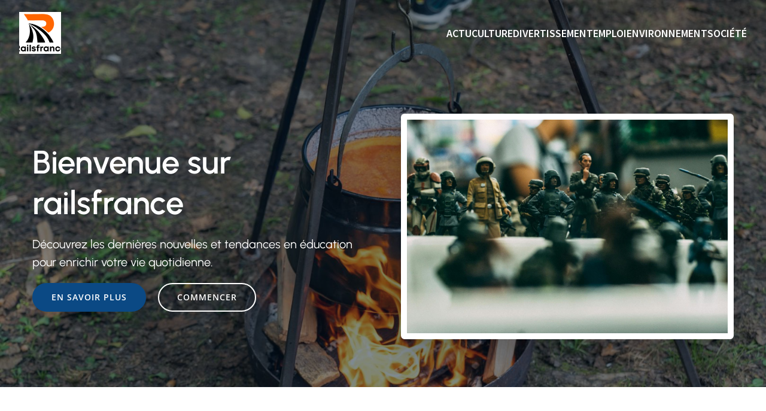

--- FILE ---
content_type: text/html; charset=UTF-8
request_url: https://railsfrance.org/
body_size: 37511
content:
<!DOCTYPE html>
<html lang="fr-FR" id="kubio">
<head>
	<meta charset="UTF-8" />
	<meta name="viewport" content="width=device-width, initial-scale=1" />
<meta name='robots' content='index, follow, max-image-preview:large, max-snippet:-1, max-video-preview:-1' />
	<style>img:is([sizes="auto" i], [sizes^="auto," i]) { contain-intrinsic-size: 3000px 1500px }</style>
	
	<!-- This site is optimized with the Yoast SEO plugin v26.2 - https://yoast.com/wordpress/plugins/seo/ -->
	<title>railsfrance.org - railsfrance</title>
<link data-wpr-hosted-gf-parameters="family=Open%20Sans%3A300%2C300italic%2C400%2C400italic%2C600%2C600italic%2C700%2C700italic%2C800%2C800italic%7CMulish%3A300%2C400%2C500%2C600%2C700%7CRoboto%3A100%2C100italic%2C300%2C300italic%2C400%2C400italic%2C500%2C500italic%2C600%2C700%2C700italic%2C900%2C900italic%7CCarter%20One%3A400%7CPoppins%3A300%2C400%2C500%2C600%2C700%2C900%7CSyne%3A400%2C400italic%2C600%2C700%2C700italic%7CSyncopate%3A700%7CSource%20Sans%20Pro%3A400%2C400italic%2C600%2C700%2C700italic%7CUrbanist%3A300%2C400%2C400italic%2C500%2C600%2C700%2C700italic%7CKanit%3A200%2C300%2C500%2C600%2C700&display=swap" href="https://railsfrance.org/wp-content/cache/fonts/1/google-fonts/css/7/c/4/35ce1df4aad0f4eec6f49cc4abd81.css" rel="stylesheet"><link rel="preload" data-rocket-preload as="image" href="https://railsfrance.org/wp-content/uploads/2024/09/pexels-photo-28273661-2.jpeg" fetchpriority="high">
	<link rel="canonical" href="https://railsfrance.org/" />
	<meta property="og:locale" content="fr_FR" />
	<meta property="og:type" content="website" />
	<meta property="og:title" content="railsfrance.org - railsfrance" />
	<meta property="og:url" content="https://railsfrance.org/" />
	<meta property="og:site_name" content="railsfrance" />
	<meta property="article:modified_time" content="2024-09-13T09:58:04+00:00" />
	<meta name="twitter:card" content="summary_large_image" />
	<script type="application/ld+json" class="yoast-schema-graph">{"@context":"https://schema.org","@graph":[{"@type":"WebPage","@id":"https://railsfrance.org/","url":"https://railsfrance.org/","name":"railsfrance.org - railsfrance","isPartOf":{"@id":"https://railsfrance.org/#website"},"about":{"@id":"https://railsfrance.org/#organization"},"datePublished":"2023-10-18T06:04:47+00:00","dateModified":"2024-09-13T09:58:04+00:00","breadcrumb":{"@id":"https://railsfrance.org/#breadcrumb"},"inLanguage":"fr-FR","potentialAction":[{"@type":"ReadAction","target":["https://railsfrance.org/"]}]},{"@type":"BreadcrumbList","@id":"https://railsfrance.org/#breadcrumb","itemListElement":[{"@type":"ListItem","position":1,"name":"Home"}]},{"@type":"WebSite","@id":"https://railsfrance.org/#website","url":"https://railsfrance.org/","name":"railsfrance","description":"Où est Railsfrance ?","publisher":{"@id":"https://railsfrance.org/#organization"},"potentialAction":[{"@type":"SearchAction","target":{"@type":"EntryPoint","urlTemplate":"https://railsfrance.org/?s={search_term_string}"},"query-input":{"@type":"PropertyValueSpecification","valueRequired":true,"valueName":"search_term_string"}}],"inLanguage":"fr-FR"},{"@type":"Organization","@id":"https://railsfrance.org/#organization","name":"railsfrance","url":"https://railsfrance.org/","logo":{"@type":"ImageObject","inLanguage":"fr-FR","@id":"https://railsfrance.org/#/schema/logo/image/","url":"https://railsfrance.org/wp-content/uploads/2023/12/cropped-Railsfrance -e1703057782657.png","contentUrl":"https://railsfrance.org/wp-content/uploads/2023/12/cropped-Railsfrance -e1703057782657.png","width":512,"height":512,"caption":"railsfrance"},"image":{"@id":"https://railsfrance.org/#/schema/logo/image/"}}]}</script>
	<!-- / Yoast SEO plugin. -->


<title>railsfrance.org - railsfrance</title>
<link rel='dns-prefetch' href='//fonts.googleapis.com' />
<link href='https://fonts.gstatic.com' crossorigin rel='preconnect' />
<link rel="alternate" type="application/rss+xml" title="railsfrance &raquo; Flux" href="https://railsfrance.org/feed" />
<link rel="alternate" type="application/rss+xml" title="railsfrance &raquo; Flux des commentaires" href="https://railsfrance.org/comments/feed" />

<link rel='stylesheet' id='kubio--dep-fancybox-css' href='https://railsfrance.org/wp-content/plugins/kubio-pro/static/fancybox/jquery.fancybox.min.css?ver=1755416700' type='text/css' media='all' />
<link data-minify="1" rel='stylesheet' id='kubio-block-library-css' href='https://railsfrance.org/wp-content/cache/min/1/wp-content/plugins/kubio-pro/build/block-library/style.css?ver=1755416696' type='text/css' media='all' />
<style id='kubio-block-library-inline-css' type='text/css'>
.kubio-shape-circles{background-image:var(--wpr-bg-3671065d-8413-4328-85cf-6c3d06f7dba2)}.kubio-shape-10degree-stripes{background-image:var(--wpr-bg-919cf883-7ad3-4ab7-bf03-f272d25e3fbc)}.kubio-shape-rounded-squares-blue{background-image:var(--wpr-bg-fcdd8b1c-04e4-4782-b1f6-6faf6b37c082)}.kubio-shape-many-rounded-squares-blue{background-image:var(--wpr-bg-8c2b1d5b-5fcb-46f5-a4a2-0cf7929cb913)}.kubio-shape-two-circles{background-image:var(--wpr-bg-852dc1f1-177f-421c-b8ec-5196e4a4db32)}.kubio-shape-circles-2{background-image:var(--wpr-bg-d054a91b-e562-46d1-9be2-65fe816a1ead)}.kubio-shape-circles-3{background-image:var(--wpr-bg-022e1069-1a7c-4cb9-936e-7315cade7d75)}.kubio-shape-circles-gradient{background-image:var(--wpr-bg-79e9be95-6bae-46ad-9439-cc27f91cc1ad)}.kubio-shape-circles-white-gradient{background-image:var(--wpr-bg-6d08c841-29ff-4882-8146-7889d46c2ce7)}.kubio-shape-waves{background-image:var(--wpr-bg-4764c0e2-d250-4b62-aab2-22e6d59c9a73)}.kubio-shape-waves-inverted{background-image:var(--wpr-bg-3c9f52c9-de56-4c52-9ae4-2f6037df2231)}.kubio-shape-dots{background-image:var(--wpr-bg-d504723a-d0e4-4885-9d78-df9dbed59daa)}.kubio-shape-left-tilted-lines{background-image:var(--wpr-bg-fc556e0d-2695-41ae-870e-8679fd9cfa7c)}.kubio-shape-right-tilted-lines{background-image:var(--wpr-bg-2b8eaedd-5445-4f41-a088-faf658fb4812)}.kubio-shape-right-tilted-strips{background-image:var(--wpr-bg-73dd232a-f584-42e2-ba50-e88939ba9fcc)}.kubio-shape-doodle{background-image:var(--wpr-bg-e45f02c2-ef1c-4c3b-8fc0-da02a548a444)}.kubio-shape-falling-stars{background-image:var(--wpr-bg-0f1cc1b7-dd36-438f-90f2-a267c902e13b)}.kubio-shape-grain{background-image:var(--wpr-bg-c9839e0f-81ca-4ee2-8594-77deccbce3a0)}.kubio-shape-poly1{background-image:var(--wpr-bg-9a4962ee-b2e7-4b4c-b853-f1b51eb369c4)}.kubio-shape-poly2{background-image:var(--wpr-bg-175e9332-9fe6-4044-8747-0a9fc00e3768)}.kubio-shape-wavy-lines{background-image:var(--wpr-bg-78bceee8-66ea-46bf-ac94-46a9c379e07c)}

:root { --kubio-color-1:11,73,132;--kubio-color-2:13,132,11;--kubio-color-3:132,94,11;--kubio-color-4:132,11,71;--kubio-color-5:255,255,255;--kubio-color-6:3,21,38;--kubio-color-1-variant-1:18,120,216;--kubio-color-1-variant-2:98,115,131;--kubio-color-1-variant-3:54,94,131;--kubio-color-1-variant-4:11,73,132;--kubio-color-1-variant-5:3,25,46;--kubio-color-2-variant-1:21,216,18;--kubio-color-2-variant-2:99,131,98;--kubio-color-2-variant-3:56,131,54;--kubio-color-2-variant-4:13,132,11;--kubio-color-2-variant-5:4,46,3;--kubio-color-3-variant-1:216,154,18;--kubio-color-3-variant-2:131,121,98;--kubio-color-3-variant-3:131,107,54;--kubio-color-3-variant-4:132,94,11;--kubio-color-3-variant-5:46,33,3;--kubio-color-4-variant-1:216,18,116;--kubio-color-4-variant-2:131,98,115;--kubio-color-4-variant-3:131,54,93;--kubio-color-4-variant-4:132,11,71;--kubio-color-4-variant-5:46,3,25;--kubio-color-5-variant-1:255,255,255;--kubio-color-5-variant-2:204,204,204;--kubio-color-5-variant-3:153,153,153;--kubio-color-5-variant-4:101,101,101;--kubio-color-5-variant-5:50,50,50;--kubio-color-6-variant-1:16,114,207;--kubio-color-6-variant-2:9,67,122;--kubio-color-6-variant-3:28,33,37;--kubio-color-6-variant-4:15,27,37;--kubio-color-6-variant-5:3,21,38 } .has-kubio-color-1-color{color:rgb(var(--kubio-color-1))} .has-kubio-color-1-background-color{background-color:rgb(var(--kubio-color-1))} [data-kubio] .has-kubio-color-1-color{color:rgb(var(--kubio-color-1))} [data-kubio] .has-kubio-color-1-background-color{background-color:rgb(var(--kubio-color-1))} .has-kubio-color-2-color{color:rgb(var(--kubio-color-2))} .has-kubio-color-2-background-color{background-color:rgb(var(--kubio-color-2))} [data-kubio] .has-kubio-color-2-color{color:rgb(var(--kubio-color-2))} [data-kubio] .has-kubio-color-2-background-color{background-color:rgb(var(--kubio-color-2))} .has-kubio-color-3-color{color:rgb(var(--kubio-color-3))} .has-kubio-color-3-background-color{background-color:rgb(var(--kubio-color-3))} [data-kubio] .has-kubio-color-3-color{color:rgb(var(--kubio-color-3))} [data-kubio] .has-kubio-color-3-background-color{background-color:rgb(var(--kubio-color-3))} .has-kubio-color-4-color{color:rgb(var(--kubio-color-4))} .has-kubio-color-4-background-color{background-color:rgb(var(--kubio-color-4))} [data-kubio] .has-kubio-color-4-color{color:rgb(var(--kubio-color-4))} [data-kubio] .has-kubio-color-4-background-color{background-color:rgb(var(--kubio-color-4))} .has-kubio-color-5-color{color:rgb(var(--kubio-color-5))} .has-kubio-color-5-background-color{background-color:rgb(var(--kubio-color-5))} [data-kubio] .has-kubio-color-5-color{color:rgb(var(--kubio-color-5))} [data-kubio] .has-kubio-color-5-background-color{background-color:rgb(var(--kubio-color-5))} .has-kubio-color-6-color{color:rgb(var(--kubio-color-6))} .has-kubio-color-6-background-color{background-color:rgb(var(--kubio-color-6))} [data-kubio] .has-kubio-color-6-color{color:rgb(var(--kubio-color-6))} [data-kubio] .has-kubio-color-6-background-color{background-color:rgb(var(--kubio-color-6))}



#kubio .style-9xyBhfCPcD-outer .wp-block-kubio-navigation-section__nav{animation-duration:0.5s;padding-top:20px;padding-bottom:20px;}#kubio .style-9xyBhfCPcD-outer .h-navigation_sticky.wp-block-kubio-navigation-section__nav{padding-top:10px;padding-bottom:10px;background-color:#ffffff;box-shadow:0px 0px 4px 0px rgba(0,0,0,0.5) ;}#kubio .style-wg0PcgM-ykr-inner{text-align:center;height:auto;min-height:unset;}#kubio .style-wg0PcgM-ykr-container{height:auto;min-height:unset;}#kubio .style-xHU2CVMu7NJ-container{align-items:flex-start;justify-content:flex-start;gap:10px;--kubio-gap-fallback:10px;text-decoration:none;}#kubio .style-xHU2CVMu7NJ-container .kubio-logo-image{max-height:70px;}#kubio .style-xHU2CVMu7NJ-image{max-height:70px;}#kubio .style-xHU2CVMu7NJ-text{text-decoration:none;color:#ffffff;}#kubio .h-navigation_sticky .style-xHU2CVMu7NJ-text{color:#000000;}#kubio .style-ToaeIv2c3k--inner{text-align:center;height:auto;min-height:unset;}#kubio .style-ToaeIv2c3k--container{height:auto;min-height:unset;}#kubio .style-6ZTB3ShAsMn-container{height:50px;}#kubio .style-nvN7MkO_3vH-inner{text-align:center;height:auto;min-height:unset;}#kubio .style-nvN7MkO_3vH-container{height:auto;min-height:unset;}#kubio .style-OdYVgVM369i-outer.bordered-active-item > .kubio-menu > ul > li::before,#kubio .style-OdYVgVM369i-outer.bordered-active-item > .kubio-menu > ul > li::after{background-color:rgba(var(--kubio-color-5),1);height:3px;}#kubio .style-OdYVgVM369i-outer.solid-active-item > .kubio-menu > ul > li::before,#kubio .style-OdYVgVM369i-outer.solid-active-item > .kubio-menu > ul > li::after{background-color:white;border-top-left-radius:0%;border-top-right-radius:0%;border-bottom-left-radius:0%;border-bottom-right-radius:0%;}#kubio .style-OdYVgVM369i-outer > .kubio-menu > ul{justify-content:flex-end;gap:40px;--kubio-gap-fallback:40px;}#kubio .style-OdYVgVM369i-outer > .kubio-menu  > ul > li > a{font-weight:600;font-size:18px;line-height:1.5em;letter-spacing:0px;text-decoration:none;text-transform:uppercase;color:rgba(var(--kubio-color-5),1);padding-top:10px;padding-bottom:10px;padding-left:0px;padding-right:0px;}#kubio .style-OdYVgVM369i-outer > .kubio-menu  > ul > li > a > svg{padding-left:5px;padding-right:5px;}#kubio .style-OdYVgVM369i-outer > .kubio-menu  li > ul{background-color:#ffffff;margin-left:5px;margin-right:5px;box-shadow:0px 0px 5px 2px rgba(0, 0, 0, 0.04) ;}#kubio .style-OdYVgVM369i-outer > .kubio-menu  li > ul > li> a{font-size:14px;text-decoration:none;color:rgba(var(--kubio-color-6-variant-3),1);padding-top:10px;padding-bottom:10px;padding-left:20px;padding-right:20px;border-bottom-color:rgba(128,128,128,.2);border-bottom-width:1px;border-bottom-style:solid;background-color:rgb(255, 255, 255);}#kubio .style-OdYVgVM369i-outer > .kubio-menu  li > ul > li > a:hover,#kubio .style-OdYVgVM369i-outer > .kubio-menu  li > ul > li > a.hover{color:rgb(255, 255, 255);background-color:rgba(var(--kubio-color-1),1);}#kubio .style-OdYVgVM369i-outer > .kubio-menu li > ul > li.current-menu-item > a,#kubio .style-OdYVgVM369i-outer > .kubio-menu  li > ul > li.current_page_item > a{color:rgb(255, 255, 255);background-color:rgba(var(--kubio-color-1),1);}#kubio .style-OdYVgVM369i-outer > .kubio-menu > ul > li > ul{margin-top:0px;}#kubio .style-OdYVgVM369i-outer > .kubio-menu > ul > li > ul:before{height:0px;width:100%;}#kubio .h-navigation_sticky .style-OdYVgVM369i-outer.bordered-active-item > .kubio-menu > ul > li::before,#kubio .h-navigation_sticky .style-OdYVgVM369i-outer.bordered-active-item > .kubio-menu > ul > li::after{background-color:rgba(var(--kubio-color-1),1);}#kubio .h-navigation_sticky .style-OdYVgVM369i-outer > .kubio-menu  > ul > li > a{color:rgba(var(--kubio-color-1-variant-4),1);}#kubio .h-navigation_sticky .style-OdYVgVM369i-outer > .kubio-menu  > ul > li > a:hover,#kubio .h-navigation_sticky .style-OdYVgVM369i-outer > .kubio-menu > ul > li > a.hover{color:rgba(var(--kubio-color-1),1);}#kubio .h-navigation_sticky .style-OdYVgVM369i-outer > .kubio-menu > ul > li.current-menu-item > a,#kubio .h-navigation_sticky .style-OdYVgVM369i-outer > .kubio-menu > ul > li.current_page_item > a{color:rgba(var(--kubio-color-1),1);}#kubio .style-bulSLFp20qZ-icon{background-color:rgba(0, 0, 0, 0.1);border-top-color:black;border-top-width:0px;border-top-style:solid;border-right-color:black;border-right-width:0px;border-right-style:solid;border-bottom-color:black;border-bottom-width:0px;border-bottom-style:solid;border-left-color:black;border-left-width:0px;border-left-style:solid;border-top-left-radius:100%;border-top-right-radius:100%;border-bottom-left-radius:100%;border-bottom-right-radius:100%;fill:white;padding-top:5px;padding-bottom:5px;padding-left:5px;padding-right:5px;width:24px;height:24px;min-width:24px;min-height:24px;}.style-bulSLFp20qZ-offscreen{background-color:#222B34;width:300px !important;}.style-bulSLFp20qZ-offscreenOverlay{background-color:rgba(0,0,0,0.5);}#kubio .style-MxVI3ILczOp-inner{text-align:center;height:auto;min-height:unset;}#kubio .style-MxVI3ILczOp-container{height:auto;min-height:unset;}#kubio .style-4rGkYrvyOjh-container{align-items:center;justify-content:center;gap:10px;--kubio-gap-fallback:10px;text-decoration:none;}#kubio .style-4rGkYrvyOjh-container .kubio-logo-image{max-height:70px;}#kubio .style-4rGkYrvyOjh-image{max-height:70px;}#kubio .style-4rGkYrvyOjh-text{text-decoration:none;color:#ffffff;}#kubio .h-navigation_sticky .style-4rGkYrvyOjh-text{color:#000000;}#kubio .style-Q08tS2Mn7LP-outer > .kubio-menu > ul{--kubio-accordion-menu-offset:10px;}#kubio .style-Q08tS2Mn7LP-outer > .kubio-menu  > ul > li > a{font-size:14px;text-decoration:none;color:white;padding-top:12px;padding-bottom:12px;padding-left:40px;border-top-color:#808080;border-right-color:#808080;border-bottom-color:#808080;border-bottom-width:1px;border-bottom-style:solid;border-left-color:#808080;}#kubio .style-Q08tS2Mn7LP-outer > .kubio-menu  > ul > li > a > svg{padding-left:20px;padding-right:20px;}#kubio .style-Q08tS2Mn7LP-outer > .kubio-menu  li > ul > li> a{font-size:14px;text-decoration:none;color:white;padding-top:12px;padding-bottom:12px;padding-left:40px;border-top-color:#808080;border-right-color:#808080;border-bottom-color:#808080;border-bottom-width:1px;border-bottom-style:solid;border-left-color:#808080;}#kubio .style-Q08tS2Mn7LP-outer > .kubio-menu  li > ul > li > a > svg{padding-left:20px;padding-right:20px;}#kubio .style-YbR1iYFD3fg-inner{text-align:center;height:auto;min-height:unset;}#kubio .style-YbR1iYFD3fg-container{height:auto;min-height:unset;}#kubio .style-4cAzY5fsjfi-outer{height:auto;min-height:unset;padding-top:50px;padding-bottom:50px;}#kubio .style-4cAzY5fsjfi-outer h1,#kubio .style-4cAzY5fsjfi-outer h1[data-kubio]{color:rgba(var(--kubio-color-5),1);}#kubio .style-4cAzY5fsjfi-outer h2,#kubio .style-4cAzY5fsjfi-outer h2[data-kubio]{color:rgba(var(--kubio-color-5),1);}#kubio .style-4cAzY5fsjfi-outer h3,#kubio .style-4cAzY5fsjfi-outer h3[data-kubio]{color:rgba(var(--kubio-color-5),1);}#kubio .style-4cAzY5fsjfi-outer h4,#kubio .style-4cAzY5fsjfi-outer h4[data-kubio]{color:rgba(var(--kubio-color-5),1);}#kubio .style-4cAzY5fsjfi-outer h5,#kubio .style-4cAzY5fsjfi-outer h5[data-kubio]{color:rgba(var(--kubio-color-5),1);}#kubio .style-4cAzY5fsjfi-outer h6,#kubio .style-4cAzY5fsjfi-outer h6[data-kubio]{color:rgba(var(--kubio-color-5),1);}#kubio .style-4cAzY5fsjfi-outer,#kubio .style-4cAzY5fsjfi-outer [data-kubio]:not(h1):not(h2):not(h3):not(h4):not(h5):not(h6),#kubio .style-4cAzY5fsjfi-outer p,#kubio .style-4cAzY5fsjfi-outer p[data-kubio]{color:rgba(var(--kubio-color-5),1);}#kubio .style-PcyGMvFH_3v-inner{text-align:left;height:auto;min-height:unset;border-top-left-radius:9px;border-top-right-radius:9px;border-bottom-left-radius:9px;border-bottom-right-radius:9px;}#kubio .style-PcyGMvFH_3v-container{height:auto;min-height:unset;}#kubio .wp-block.wp-block-kubio-heading__text.style-NBCqcNxOjKo-text{font-weight:600;font-size:3.4em;}#kubio .wp-block.wp-block-kubio-heading__text.style-NBCqcNxOjKo-text .text-wrapper-fancy svg path{stroke:#000000;stroke-linejoin:initial;stroke-linecap:initial;stroke-width:8px;}#kubio .style-Uz847226d-w-outer a.style-Uz847226d-w-link{background-color:rgba(var(--kubio-color-1),1);background-image:none;font-family:Open Sans,Helvetica, Arial, Sans-Serif, serif;font-weight:600;font-size:14px;line-height:1;letter-spacing:1px;text-decoration:none;text-transform:uppercase;color:white;border-top-color:rgba(var(--kubio-color-1),1);border-top-width:2px;border-top-style:solid;border-right-color:rgba(var(--kubio-color-1),1);border-right-width:2px;border-right-style:solid;border-bottom-color:rgba(var(--kubio-color-1),1);border-bottom-width:2px;border-bottom-style:solid;border-left-color:rgba(var(--kubio-color-1),1);border-left-width:2px;border-left-style:solid;border-top-left-radius:56px;border-top-right-radius:56px;border-bottom-left-radius:56px;border-bottom-right-radius:56px;padding-top:15px;padding-bottom:15px;padding-left:30px;padding-right:30px;text-align:center;justify-content:center;}#kubio .style-Uz847226d-w-outer a.style-Uz847226d-w-link:hover{background-color:rgba(var(--kubio-color-1-variant-4),1);border-top-color:rgba(var(--kubio-color-1-variant-4),1);border-right-color:rgba(var(--kubio-color-1-variant-4),1);border-bottom-color:rgba(var(--kubio-color-1-variant-4),1);border-left-color:rgba(var(--kubio-color-1-variant-4),1);}#kubio a.style-Uz847226d-w-link .style-Uz847226d-w-icon{width:14px;height:14px;min-width:14px;min-height:14px;margin-left:0px;margin-right:10px;}#kubio .style-nPQG1HLnd_3-outer a.style-nPQG1HLnd_3-link{background-color:transparent;font-family:Open Sans,Helvetica, Arial, Sans-Serif, serif;font-weight:600;font-size:14px;line-height:1;letter-spacing:1px;text-decoration:none;text-transform:uppercase;color:white;border-top-color:white;border-top-width:2px;border-top-style:solid;border-right-color:white;border-right-width:2px;border-right-style:solid;border-bottom-color:white;border-bottom-width:2px;border-bottom-style:solid;border-left-color:white;border-left-width:2px;border-left-style:solid;border-top-left-radius:56px;border-top-right-radius:56px;border-bottom-left-radius:56px;border-bottom-right-radius:56px;padding-top:15px;padding-bottom:15px;padding-left:30px;padding-right:30px;text-align:center;justify-content:center;}#kubio .style-nPQG1HLnd_3-outer a.style-nPQG1HLnd_3-link:hover{background-color:rgba(255, 255, 255, 0.2);border-top-color:rgba(var(--kubio-color-5),1);border-right-color:rgba(var(--kubio-color-5),1);border-bottom-color:rgba(var(--kubio-color-5),1);border-left-color:rgba(var(--kubio-color-5),1);}#kubio a.style-nPQG1HLnd_3-link .style-nPQG1HLnd_3-icon{width:14px;height:14px;min-width:14px;min-height:14px;margin-left:0px;margin-right:10px;}#kubio .style-XSVkgs3WxPT-inner{text-align:center;height:auto;min-height:unset;}#kubio .style-XSVkgs3WxPT-container{height:auto;min-height:unset;}#kubio .style-hOCCn68IRDF-image{opacity:1;border-top-color:rgba(var(--kubio-color-5),1);border-top-width:10px;border-top-style:solid;border-right-color:rgba(var(--kubio-color-5),1);border-right-width:10px;border-right-style:solid;border-bottom-color:rgba(var(--kubio-color-5),1);border-bottom-width:10px;border-bottom-style:solid;border-left-color:rgba(var(--kubio-color-5),1);border-left-width:10px;border-left-style:solid;border-top-left-radius:6px;border-top-right-radius:6px;border-bottom-left-radius:6px;border-bottom-right-radius:6px;box-shadow:0px 19px 38px 0px rgba(0, 0, 0, 0.16) ;0:;}#kubio .style-hOCCn68IRDF-caption{margin-top:10px;}#kubio .style-hOCCn68IRDF-frameImage{z-index:-1;transform:translateX(10%) translateY(10%);transform-origin:center center 0px;background-color:rgb(0,0,0);height:100%;width:100%;border-top-color:rgba(var(--kubio-color-5),1);border-top-width:10px;border-top-style:solid;border-right-color:rgba(var(--kubio-color-5),1);border-right-width:10px;border-right-style:solid;border-bottom-color:rgba(var(--kubio-color-5),1);border-bottom-width:10px;border-bottom-style:solid;border-left-color:rgba(var(--kubio-color-5),1);border-left-width:10px;border-left-style:solid;border-top-left-radius:6px;border-top-right-radius:6px;border-bottom-left-radius:6px;border-bottom-right-radius:6px;}#kubio .style-hOCCn68IRDF-overlay{border-top-color:rgba(var(--kubio-color-5),1);border-top-width:10px;border-top-style:solid;border-right-color:rgba(var(--kubio-color-5),1);border-right-width:10px;border-right-style:solid;border-bottom-color:rgba(var(--kubio-color-5),1);border-bottom-width:10px;border-bottom-style:solid;border-left-color:rgba(var(--kubio-color-5),1);border-left-width:10px;border-left-style:solid;border-top-left-radius:6px;border-top-right-radius:6px;border-bottom-left-radius:6px;border-bottom-right-radius:6px;}#kubio .style-FHVc6778RJy-outer{padding-top:70px;padding-bottom:70px;}#kubio .style-FHVc6778RJy-inner{margin-top:0px;}#kubio .style-psJtOUNxp_l-inner{background-color:rgba(var(--kubio-color-5),1);box-shadow:none;text-align:center;}#kubio .style-psJtOUNxp_l-container{height:auto;min-height:unset;}#kubio .style-K2AJOBzd3lU-inner{background-image:var(--wpr-bg-58550f26-a94a-4c1c-90f1-6458944d4dda);background-size:cover;background-position:50% 50%;background-attachment:scroll;background-repeat:no-repeat;border-top-color:rgba(var(--kubio-color-5),1);border-top-width:4px;border-top-style:solid;border-right-color:rgba(var(--kubio-color-5),1);border-right-width:4px;border-right-style:solid;border-bottom-color:rgba(var(--kubio-color-5),1);border-bottom-width:4px;border-bottom-style:solid;border-left-color:rgba(var(--kubio-color-5),1);border-left-width:4px;border-left-style:solid;border-top-left-radius:6px;border-top-right-radius:6px;border-bottom-left-radius:6px;border-bottom-right-radius:6px;box-shadow:0px 19px 38px 0px rgba(0, 0, 0, 0.16) ;min-height:250px;text-align:center;}#kubio .style-K2AJOBzd3lU-container{height:auto;min-height:unset;}#kubio .style-1orCwIWyUTF-inner{text-align:left;padding-left:40px;}#kubio .style-1orCwIWyUTF-container{height:auto;min-height:unset;}#kubio .wp-block.wp-block-kubio-heading__text.style-0zH3DBTjKDz-text .text-wrapper-fancy svg path{stroke:#000000;stroke-linejoin:initial;stroke-linecap:initial;stroke-width:8px;}#kubio .style-_Jxv8qIhGvV-outer a.style-_Jxv8qIhGvV-link{text-align:center;font-weight:600;font-size:12px;line-height:1;letter-spacing:1px;text-decoration:none;text-transform:uppercase;color:rgba(var(--kubio-color-5),1);border-top-color:rgba(var(--kubio-color-1),1);border-top-width:2px;border-top-style:solid;border-right-color:rgba(var(--kubio-color-1),1);border-right-width:2px;border-right-style:solid;border-bottom-color:rgba(var(--kubio-color-1),1);border-bottom-width:2px;border-bottom-style:solid;border-left-color:rgba(var(--kubio-color-1),1);border-left-width:2px;border-left-style:solid;border-top-left-radius:6px;border-top-right-radius:6px;border-bottom-left-radius:6px;border-bottom-right-radius:6px;padding-top:15px;padding-bottom:15px;padding-left:30px;padding-right:30px;background-color:rgba(var(--kubio-color-1),1);justify-content:center;}#kubio .style-_Jxv8qIhGvV-outer a.style-_Jxv8qIhGvV-link:hover{border-top-color:rgba(var(--kubio-color-1-variant-4),1);border-right-color:rgba(var(--kubio-color-1-variant-4),1);border-bottom-color:rgba(var(--kubio-color-1-variant-4),1);border-left-color:rgba(var(--kubio-color-1-variant-4),1);background-color:rgba(var(--kubio-color-1-variant-4),1);}#kubio a.style-_Jxv8qIhGvV-link .style-_Jxv8qIhGvV-icon{width:12px;height:12px;min-width:12px;min-height:12px;margin-left:10px;margin-right:0px;}#kubio .style-1-5X8KWOAGM-inner{background-image:var(--wpr-bg-31346790-b2cb-4dd4-bd4d-9937e7ac17e1);background-size:cover;background-position:50% 50%;background-attachment:scroll;background-repeat:no-repeat;border-top-color:rgba(var(--kubio-color-5),1);border-top-width:4px;border-top-style:solid;border-right-color:rgba(var(--kubio-color-5),1);border-right-width:4px;border-right-style:solid;border-bottom-color:rgba(var(--kubio-color-5),1);border-bottom-width:4px;border-bottom-style:solid;border-left-color:rgba(var(--kubio-color-5),1);border-left-width:4px;border-left-style:solid;border-top-left-radius:6px;border-top-right-radius:6px;border-bottom-left-radius:6px;border-bottom-right-radius:6px;box-shadow:0px 19px 38px 0px rgba(0, 0, 0, 0.16) ;min-height:250px;text-align:center;}#kubio .style-1-5X8KWOAGM-container{height:auto;min-height:unset;}#kubio .style-Cpv3YD4R_NB-outer{height:auto;min-height:unset;background-color:rgba(var(--kubio-color-1),1);}#kubio .style-I0EI4D9Zljn-inner{text-align:center;height:auto;min-height:unset;background-image:var(--wpr-bg-5ea364ca-6e03-49de-aa9c-e2854a3b3722);background-size:cover;background-position:50% 50%;background-attachment:scroll;background-repeat:no-repeat;box-shadow:0px 19px 38px 0px rgba(0, 0, 0, 0.16) ;z-index:1;margin-top:10%;margin-bottom:10%;transform:translateX(6%) translateY(0%);transform-origin:center center 0px;border-top-left-radius:6px;border-top-right-radius:6px;border-bottom-left-radius:6px;border-bottom-right-radius:6px;}#kubio .style-I0EI4D9Zljn-container{height:auto;min-height:unset;}#kubio .style-gbAiMNGsSdl-inner{text-align:left;height:auto;min-height:unset;background-color:rgba(var(--kubio-color-5),1);padding-top:15%;padding-bottom:15%;padding-left:20%;padding-right:15%;transform:translateX(-6%) translateY(0%);transform-origin:center center 0px;box-shadow:0px 19px 38px 0px rgba(0, 0, 0, 0.16) ;border-top-left-radius:6px;border-top-right-radius:6px;border-bottom-left-radius:6px;border-bottom-right-radius:6px;}#kubio .style-gbAiMNGsSdl-container{height:auto;min-height:unset;}#kubio .wp-block.wp-block-kubio-heading__text.style-Ch0Bzk4bALe-text .text-wrapper-fancy svg path{stroke:#000000;stroke-linejoin:initial;stroke-linecap:initial;stroke-width:8px;}#kubio .wp-block.wp-block-kubio-heading__text.style-KvDx6F8PYzw-text .text-wrapper-fancy svg path{stroke:#000000;stroke-linejoin:initial;stroke-linecap:initial;stroke-width:8px;}#kubio .style-WD_g0S4MYhp-outer{height:auto;min-height:unset;}#kubio .style-5GwcTrlMf14-inner{text-align:center;height:auto;min-height:unset;}#kubio .style-5GwcTrlMf14-container{height:auto;min-height:unset;}#kubio .wp-block.wp-block-kubio-heading__text.style-IlpC3zMth1--text .text-wrapper-fancy svg path{stroke:#000000;stroke-linejoin:initial;stroke-linecap:initial;stroke-width:8px;}#kubio .style-QaPO5g_CbmA-inner{text-align:center;height:auto;min-height:unset;}#kubio .style-QaPO5g_CbmA-container{height:auto;min-height:unset;}#kubio .style-L70jEZZE_hX-inner{fill:rgba(var(--kubio-color-1),1);width:50px;height:50px;border-top-width:0px;border-top-style:none;border-right-width:0px;border-right-style:none;border-bottom-width:0px;border-bottom-style:none;border-left-width:0px;border-left-style:none;border-top-left-radius:300px;border-top-right-radius:300px;border-bottom-left-radius:300px;border-bottom-right-radius:300px;padding-top:20px;padding-bottom:20px;padding-left:20px;padding-right:20px;background-color:rgba(var(--kubio-color-5),1);box-shadow:0px 19px 38px 0px rgba(0, 0, 0, 0.16) ;}#kubio .wp-block.wp-block-kubio-heading__text.style-zsU8UgUZD7M-text{text-transform:capitalize;}#kubio .wp-block.wp-block-kubio-heading__text.style-zsU8UgUZD7M-text .text-wrapper-fancy svg path{stroke:#000000;stroke-linejoin:initial;stroke-linecap:initial;stroke-width:8px;}#kubio .style-waNCDzjQMO0-container{background-image:var(--wpr-bg-b5391cf8-4dd0-44ca-8988-fce90c982e66);background-size:cover;background-position:50% 50%;background-attachment:scroll;background-repeat:no-repeat;}#kubio .style-cSX2bh8oJAL-inner{text-align:center;min-height:450px;}#kubio .style-cSX2bh8oJAL-container{height:auto;min-height:unset;}#kubio .style-OfaZovoOCgv-outer{height:auto;min-height:unset;background-color:rgba(var(--kubio-color-1),1);}#kubio .style-7zPbv-km_ic-inner{text-align:center;height:auto;min-height:unset;}#kubio .style-7zPbv-km_ic-container{height:auto;min-height:unset;}#kubio .wp-block.wp-block-kubio-heading__text.style-MwWgaYn7YZp-text{color:rgba(var(--kubio-color-4),1);}#kubio .wp-block.wp-block-kubio-heading__text.style-MwWgaYn7YZp-text .text-wrapper-fancy svg path{stroke:#000000;stroke-linejoin:initial;stroke-linecap:initial;stroke-width:8px;}#kubio p.wp-block.wp-block-kubio-text__text.style-vSvzonOHGps-text{color:rgba(var(--kubio-color-5),1);}#kubio .style-PkKyEJ8r6yJ-inner{text-align:center;height:auto;min-height:unset;box-shadow:0px 19px 38px 0px rgba(0, 0, 0, 0.16) ;background-color:rgba(var(--kubio-color-5),1);}#kubio .style-PkKyEJ8r6yJ-container{height:auto;min-height:unset;}#kubio .style-pyPYv-GrgHP-inner{fill:rgba(var(--kubio-color-6),1);width:50px;height:50px;border-top-width:0px;border-top-style:none;border-right-width:0px;border-right-style:none;border-bottom-width:0px;border-bottom-style:none;border-left-width:0px;border-left-style:none;border-top-left-radius:0px;border-top-right-radius:0px;border-bottom-left-radius:0px;border-bottom-right-radius:0px;padding-top:15px;padding-bottom:15px;padding-left:15px;padding-right:15px;}#kubio .wp-block.wp-block-kubio-heading__text.style-EylI8K5upCm-text{text-transform:uppercase;}#kubio .wp-block.wp-block-kubio-heading__text.style-EylI8K5upCm-text .text-wrapper-fancy svg path{stroke:#000000;stroke-linejoin:initial;stroke-linecap:initial;stroke-width:8px;}#kubio p.wp-block.wp-block-kubio-text__text.style-IgHDTPdhTja-text{line-height:1.5;}#kubio .style-4HpFpwWe_PA-outer a.style-4HpFpwWe_PA-link{padding-top:12px;padding-bottom:12px;padding-left:24px;padding-right:24px;font-family:Open Sans,Helvetica, Arial, Sans-Serif, serif;font-weight:600;font-size:12px;line-height:1;letter-spacing:1px;text-decoration:none;text-transform:uppercase;color:#fff;background-color:rgba(var(--kubio-color-2),1);border-top-color:rgba(var(--kubio-color-2),1);border-top-width:2px;border-top-style:solid;border-right-color:rgba(var(--kubio-color-2),1);border-right-width:2px;border-right-style:solid;border-bottom-color:rgba(var(--kubio-color-2),1);border-bottom-width:2px;border-bottom-style:solid;border-left-color:rgba(var(--kubio-color-2),1);border-left-width:2px;border-left-style:solid;border-top-left-radius:6px;border-top-right-radius:6px;border-bottom-left-radius:6px;border-bottom-right-radius:6px;transition-duration:0.5s;text-align:center;justify-content:center;}#kubio .style-4HpFpwWe_PA-outer a.style-4HpFpwWe_PA-link:hover{background-color:rgba(var(--kubio-color-2-variant-2),1);border-top-color:rgba(var(--kubio-color-2-variant-2),1);border-right-color:rgba(var(--kubio-color-2-variant-2),1);border-bottom-color:rgba(var(--kubio-color-2-variant-2),1);border-left-color:rgba(var(--kubio-color-2-variant-2),1);border-top-left-radius:5px;border-top-right-radius:5px;border-bottom-left-radius:5px;border-bottom-right-radius:5px;box-shadow:none;}#kubio a.style-4HpFpwWe_PA-link .style-4HpFpwWe_PA-icon{width:12px;height:12px;min-width:12px;min-height:12px;margin-left:0px;margin-right:10px;}#kubio .style-DV6q7UzHAtn-outer{height:auto;min-height:unset;}#kubio .style-HkQTZqLLIy0-inner{text-align:left;height:auto;min-height:unset;}#kubio .style-HkQTZqLLIy0-container{height:auto;min-height:unset;}#kubio .wp-block.wp-block-kubio-heading__text.style-MTq76pfrvPe-text .text-wrapper-fancy svg path{stroke:#000000;stroke-linejoin:initial;stroke-linecap:initial;stroke-width:8px;}#kubio .style-FN9vpyAm04O-inner{text-align:right;}#kubio .style-FN9vpyAm04O-container{height:auto;min-height:unset;}#kubio .style-nbmbslJN0_0-outer a.style-nbmbslJN0_0-link{text-align:center;background-color:rgba(var(--kubio-color-1),1);font-weight:600;font-size:12px;line-height:1;letter-spacing:1px;text-decoration:none;text-transform:uppercase;color:#fff;border-top-color:rgba(var(--kubio-color-1),1);border-top-width:2px;border-top-style:solid;border-right-color:rgba(var(--kubio-color-1),1);border-right-width:2px;border-right-style:solid;border-bottom-color:rgba(var(--kubio-color-1),1);border-bottom-width:2px;border-bottom-style:solid;border-left-color:rgba(var(--kubio-color-1),1);border-left-width:2px;border-left-style:solid;border-top-left-radius:5px;border-top-right-radius:5px;border-bottom-left-radius:5px;border-bottom-right-radius:5px;padding-top:12px;padding-bottom:12px;padding-left:24px;padding-right:24px;justify-content:center;}#kubio .style-nbmbslJN0_0-outer a.style-nbmbslJN0_0-link:hover{background-color:rgba(var(--kubio-color-1-variant-4),1);border-top-color:rgba(var(--kubio-color-1-variant-4),1);border-right-color:rgba(var(--kubio-color-1-variant-4),1);border-bottom-color:rgba(var(--kubio-color-1-variant-4),1);border-left-color:rgba(var(--kubio-color-1-variant-4),1);}#kubio a.style-nbmbslJN0_0-link .style-nbmbslJN0_0-icon{width:12px;height:12px;min-width:12px;min-height:12px;margin-left:10px;margin-right:0px;}#kubio .style-oorhomCpFPZ-inner{text-align:center;height:auto;min-height:unset;border-top-left-radius:6px;border-top-right-radius:6px;border-bottom-left-radius:6px;border-bottom-right-radius:6px;box-shadow:0px 19px 38px 0px rgba(0, 0, 0, 0.16) ;}#kubio .style-oorhomCpFPZ-container{height:auto;min-height:unset;}#kubio .wp-block.wp-block-kubio-heading__text.style-xm19netefOi-text{color:rgba(var(--kubio-color-1),1);}#kubio .wp-block.wp-block-kubio-heading__text.style-xm19netefOi-text .text-wrapper-fancy svg path{stroke:#000000;stroke-linejoin:initial;stroke-linecap:initial;stroke-width:8px;}#kubio p.wp-block.wp-block-kubio-text__text.style-6Axf0g1J3Cg-text{font-size:3em;}#kubio .style-iCJGhRh0mxx-inner{text-align:left;}#kubio .style-iCJGhRh0mxx-container{height:auto;min-height:unset;}#kubio .wp-block.wp-block-kubio-heading__text.style-sMk9fud0_2t-text{font-weight:700;}#kubio .wp-block.wp-block-kubio-heading__text.style-sMk9fud0_2t-text .text-wrapper-fancy svg path{stroke:#000000;stroke-linejoin:initial;stroke-linecap:initial;stroke-width:8px;}#kubio .style-zu-TE288uK5-inner{text-align:center;}#kubio .style-zu-TE288uK5-container{height:auto;min-height:unset;}#kubio .style-7IUZq3CZ0Vr-spacing{text-align:right;}#kubio .style-njw649P1y0t-outer a.style-njw649P1y0t-link{text-align:center;background-color:rgba(var(--kubio-color-5),1);font-weight:400;font-size:15px;line-height:1;letter-spacing:0px;text-decoration:none;text-transform:none;color:rgba(var(--kubio-color-6),1);border-top-width:0px;border-top-style:none;border-right-width:0px;border-right-style:none;border-bottom-width:0px;border-bottom-style:none;border-left-width:0px;border-left-style:none;border-top-left-radius:600px;border-top-right-radius:600px;border-bottom-left-radius:600px;border-bottom-right-radius:600px;padding-top:15px;padding-bottom:15px;padding-left:32px;padding-right:32px;box-shadow:0px 19px 60px -10px rgba(0, 0, 0, 0.2) ;justify-content:center;}#kubio .style-njw649P1y0t-outer a.style-njw649P1y0t-link:hover{color:rgba(var(--kubio-color-1),1);box-shadow:0px 19px 30px -10px rgba(0, 0, 0, 0.2) ;}#kubio a.style-njw649P1y0t-link .style-njw649P1y0t-icon{width:18px;height:18px;min-width:18px;min-height:18px;margin-left:0px;margin-right:10px;}#kubio .style-JikwrmmSytm-inner{text-align:center;}#kubio .style-JikwrmmSytm-container{height:auto;min-height:unset;}#kubio .style-xmtzp8ak_D7-container .wp-block-kubio-image-gallery-item__image{border-top-left-radius:6px;border-top-right-radius:6px;border-bottom-left-radius:6px;border-bottom-right-radius:6px;transition-duration:1s;}#kubio .style-xmtzp8ak_D7-container .wp-block-kubio-image-gallery-item__caption{font-weight:600;font-size:14px;letter-spacing:2px;text-transform:uppercase;color:rgba(var(--kubio-color-6),1);text-align:center;background-color:rgba(var(--kubio-color-5),0.8);border-top-left-radius:6px;border-top-right-radius:6px;border-bottom-left-radius:6px;border-bottom-right-radius:6px;padding-top:10px;padding-bottom:10px;padding-right:1px;margin-top:5%;margin-bottom:5%;margin-left:5%;margin-right:5%;}#kubio .style-xmtzp8ak_D7-container .wp-block-kubio-image-gallery-item__caption:hover{background-color:rgba(var(--kubio-color-5),1);}#kubio .style-xmtzp8ak_D7-container .wp-block-kubio-image-gallery-item__image-caption-wrapper{margin-top:10px;margin-bottom:10px;margin-left:10px;margin-right:10px;}#kubio .style-xmtzp8ak_D7-container .wp-block-kubio-image-gallery-item__image-overlay{transition-duration:1s;background-color:rgba(var(--kubio-color-1),1);}#kubio .style-eX02ZfjUh5J-outer{height:auto;min-height:unset;background-image:var(--wpr-bg-51a55d34-858d-4cde-851f-ed7ca298c2ad);background-size:cover;background-position:50% 50%;background-attachment:scroll;background-repeat:no-repeat;}#kubio .style-eX02ZfjUh5J-outer h1,#kubio .style-eX02ZfjUh5J-outer h1[data-kubio]{color:rgba(var(--kubio-color-5),1);}#kubio .style-eX02ZfjUh5J-outer h2,#kubio .style-eX02ZfjUh5J-outer h2[data-kubio]{color:rgba(var(--kubio-color-5),1);}#kubio .style-eX02ZfjUh5J-outer h3,#kubio .style-eX02ZfjUh5J-outer h3[data-kubio]{color:rgba(var(--kubio-color-5),1);}#kubio .style-eX02ZfjUh5J-outer h4,#kubio .style-eX02ZfjUh5J-outer h4[data-kubio]{color:rgba(var(--kubio-color-5),1);}#kubio .style-eX02ZfjUh5J-outer h5,#kubio .style-eX02ZfjUh5J-outer h5[data-kubio]{color:rgba(var(--kubio-color-5),1);}#kubio .style-eX02ZfjUh5J-outer h6,#kubio .style-eX02ZfjUh5J-outer h6[data-kubio]{color:rgba(var(--kubio-color-5),1);}#kubio .style-eX02ZfjUh5J-outer,#kubio .style-eX02ZfjUh5J-outer [data-kubio]:not(h1):not(h2):not(h3):not(h4):not(h5):not(h6),#kubio .style-eX02ZfjUh5J-outer p,#kubio .style-eX02ZfjUh5J-outer p[data-kubio]{color:rgba(var(--kubio-color-5),1);}#kubio .style-56RfzHRbXoo-inner{text-align:center;height:auto;min-height:unset;}#kubio .style-56RfzHRbXoo-container{height:auto;min-height:unset;}#kubio .wp-block.wp-block-kubio-heading__text.style-2R04iTWhmYN-text{font-size:2.5em;}#kubio .wp-block.wp-block-kubio-heading__text.style-2R04iTWhmYN-text .text-wrapper-fancy svg path{stroke:#000000;stroke-linejoin:initial;stroke-linecap:initial;stroke-width:8px;}#kubio .style-Qld9CWCVy7a-outer a.style-Qld9CWCVy7a-link{padding-top:12px;padding-bottom:12px;padding-left:24px;padding-right:24px;font-weight:600;font-size:12px;line-height:1;letter-spacing:1px;text-decoration:none;text-transform:uppercase;color:rgba(var(--kubio-color-6),1);background-color:rgba(var(--kubio-color-5),1);border-top-width:0px;border-top-style:none;border-right-width:0px;border-right-style:none;border-bottom-width:0px;border-bottom-style:none;border-left-width:0px;border-left-style:none;border-top-left-radius:6px;border-top-right-radius:6px;border-bottom-left-radius:6px;border-bottom-right-radius:6px;text-align:center;justify-content:center;}#kubio .style-Qld9CWCVy7a-outer a.style-Qld9CWCVy7a-link:hover{color:rgba(var(--kubio-color-1),1);}#kubio a.style-Qld9CWCVy7a-link .style-Qld9CWCVy7a-icon{width:14px;height:14px;min-width:14px;min-height:14px;margin-left:0px;margin-right:10px;}#kubio .style-z684K3xO6z5-outer{height:auto;min-height:unset;}#kubio .style-dG-27ivuhCI-inner{text-align:center;height:auto;min-height:unset;}#kubio .style-dG-27ivuhCI-container{height:auto;min-height:unset;}#kubio .wp-block.wp-block-kubio-heading__text.style-Lo-dFCC0WvZ-text{font-size:2.5em;}#kubio .wp-block.wp-block-kubio-heading__text.style-Lo-dFCC0WvZ-text .text-wrapper-fancy svg path{stroke:#000000;stroke-linejoin:initial;stroke-linecap:initial;stroke-width:8px;}#kubio .style-ggaTuavJI-O-inner{text-align:center;height:auto;min-height:unset;}#kubio .style-ggaTuavJI-O-container{height:auto;min-height:unset;}#kubio .style-B46Bge22u_9-inner{text-align:center;height:auto;min-height:unset;background-color:rgba(var(--kubio-color-5),1);border-top-width:0px;border-top-style:none;border-right-width:0px;border-right-style:none;border-bottom-width:0px;border-bottom-style:none;border-left-width:0px;border-left-style:none;border-top-left-radius:0px;border-top-right-radius:0px;border-bottom-left-radius:0px;border-bottom-right-radius:0px;box-shadow:0px 19px 38px 0px rgba(0, 0, 0, 0.16) ;padding-top:0px;padding-bottom:0px;padding-left:0px;padding-right:0px;margin-top:20px;}#kubio .style-B46Bge22u_9-container{height:auto;min-height:unset;}#kubio .style-fxlplJtEDIw-container{background-color:rgba(var(--kubio-color-1),1);text-align:left;border-top-color:rgba(var(--kubio-color-2),1);border-top-width:3px;border-top-style:none;border-right-color:rgba(var(--kubio-color-2),1);border-right-width:3px;border-right-style:none;border-bottom-color:rgba(var(--kubio-color-2),1);border-bottom-width:3px;border-bottom-style:none;border-left-color:rgba(var(--kubio-color-2),1);border-left-width:3px;border-left-style:none;border-top-left-radius:0px;border-top-right-radius:0px;border-bottom-left-radius:0px;border-bottom-right-radius:0px;box-shadow:none;padding-top:0px;padding-bottom:0px;padding-left:0px;padding-right:0px;margin-top:-20px;margin-bottom:0px;margin-left:30px;margin-right:30px;height:300px;}#kubio .style-fxlplJtEDIw-image{object-position:center center;object-fit:cover;}#kubio .style-wIG25JbpZUu-container{margin-top:0px;margin-bottom:0px;margin-left:0px;margin-right:0px;}#kubio .style-rxd6_EVlmVj-inner{text-align:left;height:auto;min-height:unset;}#kubio .style-rxd6_EVlmVj-container{height:auto;min-height:unset;}#kubio .style-3cv9XMLQtQh-container{margin-bottom:20px;}#kubio .style-3cv9XMLQtQh-container a{margin-left:10px;margin-right:10px;}#kubio p.wp-block.style-IoA-9oA8gDf-container,#kubio h1.wp-block.style-IoA-9oA8gDf-container,#kubio h2.wp-block.style-IoA-9oA8gDf-container,#kubio h3.wp-block.style-IoA-9oA8gDf-container,#kubio h4.wp-block.style-IoA-9oA8gDf-container,#kubio h5.wp-block.style-IoA-9oA8gDf-container,#kubio h6.wp-block.style-IoA-9oA8gDf-container{font-size:1.6em;}#kubio a.style-IoA-9oA8gDf-link{text-decoration:none;}#kubio .style-vP0mYzy99sE-outer{padding-top:0px;padding-bottom:0px;background-color:rgba(var(--kubio-color-6),1);}#kubio .style-vP0mYzy99sE-outer a,#kubio .style-vP0mYzy99sE-outer a[data-kubio]{color:rgba(var(--kubio-color-1),1);}#kubio .style-vP0mYzy99sE-outer a:hover,#kubio .style-vP0mYzy99sE-outer a[data-kubio]:hover{color:rgba(var(--kubio-color-1-variant-2),1);}#kubio .style-vP0mYzy99sE-outer,#kubio .style-vP0mYzy99sE-outer [data-kubio]:not(h1):not(h2):not(h3):not(h4):not(h5):not(h6),#kubio .style-vP0mYzy99sE-outer p,#kubio .style-vP0mYzy99sE-outer p[data-kubio]{color:rgba(var(--kubio-color-5),1);}#kubio .style-nJpox2eRXHV-inner{text-align:left;}#kubio .style-nJpox2eRXHV-container{text-align:center;height:auto;min-height:unset;}#kubio .style-tF8kitdcL-outer p{color:rgba(var(--kubio-color-5),0.8);}#kubio .style-DyZuNLAHYj-outer.bordered-active-item > .kubio-menu > ul > li::before,#kubio .style-DyZuNLAHYj-outer.bordered-active-item > .kubio-menu > ul > li::after{background-color:rgba(var(--kubio-color-1),1);height:3px;}#kubio .style-DyZuNLAHYj-outer.solid-active-item > .kubio-menu > ul > li::before,#kubio .style-DyZuNLAHYj-outer.solid-active-item > .kubio-menu > ul > li::after{background-color:white;border-top-left-radius:0%;border-top-right-radius:0%;border-bottom-left-radius:0%;border-bottom-right-radius:0%;}#kubio .style-DyZuNLAHYj-outer > .kubio-menu > ul{justify-content:flex-end;gap:40px;--kubio-gap-fallback:40px;}#kubio .style-DyZuNLAHYj-outer > .kubio-menu  > ul > li > a{font-weight:400;font-size:16px;line-height:1.5em;letter-spacing:0px;text-decoration:none;text-transform:none;color:rgba(var(--kubio-color-5),1);padding-top:10px;padding-bottom:10px;padding-left:0px;padding-right:0px;}#kubio .style-DyZuNLAHYj-outer > .kubio-menu  > ul > li > a > svg{padding-left:5px;padding-right:5px;}#kubio .style-DyZuNLAHYj-outer > .kubio-menu  li > ul{background-color:#ffffff;margin-left:5px;margin-right:5px;box-shadow:0px 0px 5px 2px rgba(0, 0, 0, 0.04) ;}#kubio .style-DyZuNLAHYj-outer > .kubio-menu  li > ul > li> a{font-size:14px;text-decoration:none;color:rgba(var(--kubio-color-6-variant-3),1);padding-top:10px;padding-bottom:10px;padding-left:20px;padding-right:20px;border-bottom-color:rgba(128,128,128,.2);border-bottom-width:1px;border-bottom-style:solid;background-color:rgb(255, 255, 255);}#kubio .style-DyZuNLAHYj-outer > .kubio-menu  li > ul > li > a:hover,#kubio .style-DyZuNLAHYj-outer > .kubio-menu  li > ul > li > a.hover{color:rgb(255, 255, 255);background-color:rgba(var(--kubio-color-1),1);}#kubio .style-DyZuNLAHYj-outer > .kubio-menu li > ul > li.current-menu-item > a,#kubio .style-DyZuNLAHYj-outer > .kubio-menu  li > ul > li.current_page_item > a{color:rgb(255, 255, 255);background-color:rgba(var(--kubio-color-1),1);}#kubio .style-DyZuNLAHYj-outer > .kubio-menu > ul > li > ul{margin-top:0px;}#kubio .style-DyZuNLAHYj-outer > .kubio-menu > ul > li > ul:before{height:0px;width:100%;}#kubio .style-local-5-container{flex:0 0 auto;ms-flex:0 0 auto;width:auto;max-width:100%;}#kubio .style-local-7-container{flex:1 1 0;ms-flex:1 1 0%;max-width:100%;}#kubio .style-local-9-container{flex:0 0 auto;ms-flex:0 0 auto;width:auto;max-width:100%;}#kubio .style-local-15-container{flex:0 0 auto;-ms-flex:0 0 auto;}#kubio .style-local-20-container{flex:0 0 auto;-ms-flex:0 0 auto;}#kubio .style-local-24-container{width:50%;flex:0 0 auto;-ms-flex:0 0 auto;}#kubio .style-local-30-container{width:50%;flex:0 0 auto;-ms-flex:0 0 auto;}#kubio .style-local-34-container{flex:0 0 auto;-ms-flex:0 0 auto;}#kubio .style-local-36-container{width:250px;flex:0 0 auto;-ms-flex:0 0 auto;}#kubio .style-local-37-container{flex:1 1 0;ms-flex:1 1 0%;max-width:100%;}#kubio .style-local-42-container{flex:0 0 auto;-ms-flex:0 0 auto;}#kubio .style-local-44-container{width:250px;flex:0 0 auto;-ms-flex:0 0 auto;}#kubio .style-local-45-container{flex:1 1 0;ms-flex:1 1 0%;max-width:100%;}#kubio .style-local-52-container{width:50%;flex:0 0 auto;-ms-flex:0 0 auto;}#kubio .style-local-53-container{width:50%;flex:0 0 auto;-ms-flex:0 0 auto;}#kubio .style-local-59-container{width:80%;flex:0 0 auto;-ms-flex:0 0 auto;}#kubio .style-local-63-container{flex:0 0 auto;-ms-flex:0 0 auto;}#kubio .style-local-67-container{flex:0 0 auto;-ms-flex:0 0 auto;}#kubio .style-local-71-container{flex:0 0 auto;-ms-flex:0 0 auto;}#kubio .style-local-76-container{width:90%;flex:0 0 auto;-ms-flex:0 0 auto;}#kubio .style-local-79-container{width:80%;flex:0 0 auto;-ms-flex:0 0 auto;}#kubio .style-local-83-container{flex:0 0 auto;-ms-flex:0 0 auto;}#kubio .style-local-89-container{flex:0 0 auto;-ms-flex:0 0 auto;}#kubio .style-local-95-container{flex:0 0 auto;-ms-flex:0 0 auto;}#kubio .style-local-101-container{flex:0 0 auto;-ms-flex:0 0 auto;}#kubio .style-local-109-container{width:70%;flex:0 0 auto;-ms-flex:0 0 auto;}#kubio .style-local-112-container{width:30%;flex:0 0 auto;-ms-flex:0 0 auto;}#kubio .style-local-116-container{flex:0 0 auto;-ms-flex:0 0 auto;}#kubio .style-local-119-container{flex:0 0 auto;-ms-flex:0 0 auto;}#kubio .style-local-122-container{flex:0 0 auto;-ms-flex:0 0 auto;}#kubio .style-local-125-container{flex:0 0 auto;-ms-flex:0 0 auto;}#kubio .style-local-130-container{flex:1 1 0;ms-flex:1 1 0%;max-width:100%;}#kubio .style-local-133-container{flex:0 0 auto;ms-flex:0 0 auto;width:auto;max-width:100%;}#kubio .style-local-137-container{flex:0 0 auto;-ms-flex:0 0 auto;}#kubio .style-local-149-container{width:70%;flex:0 0 auto;-ms-flex:0 0 auto;}#kubio .style-local-156-container{width:80%;flex:0 0 auto;-ms-flex:0 0 auto;}#kubio .style-local-160-container{width:100%;flex:0 0 auto;-ms-flex:0 0 auto;}#kubio .style-local-166-container{flex:1 1 0;ms-flex:1 1 0%;max-width:100%;}#kubio .style-local-173-container{flex:1 1 0;ms-flex:1 1 0%;max-width:100%;}#kubio .style-local-180-container{flex:1 1 0;ms-flex:1 1 0%;max-width:100%;}#kubio .style-local-187-container{flex:1 1 0;ms-flex:1 1 0%;max-width:100%;}#kubio .style-local-194-container{flex:1 1 0;ms-flex:1 1 0%;max-width:100%;}#kubio .style-local-201-container{flex:1 1 0;ms-flex:1 1 0%;max-width:100%;}#kubio .style-local-208-container{flex:1 1 0;ms-flex:1 1 0%;max-width:100%;}#kubio .style-local-215-container{flex:1 1 0;ms-flex:1 1 0%;max-width:100%;}#kubio .style-local-222-container{flex:1 1 0;ms-flex:1 1 0%;max-width:100%;}#kubio .style-local-229-container{flex:1 1 0;ms-flex:1 1 0%;max-width:100%;}#kubio .style-local-236-container{flex:1 1 0;ms-flex:1 1 0%;max-width:100%;}#kubio .style-local-243-container{flex:1 1 0;ms-flex:1 1 0%;max-width:100%;}#kubio .style-local-250-container{flex:1 1 0;ms-flex:1 1 0%;max-width:100%;}#kubio .style-local-257-container{flex:1 1 0;ms-flex:1 1 0%;max-width:100%;}#kubio .style-local-264-container{flex:1 1 0;ms-flex:1 1 0%;max-width:100%;}#kubio .style-local-271-container{flex:1 1 0;ms-flex:1 1 0%;max-width:100%;}#kubio .style-local-278-container{flex:1 1 0;ms-flex:1 1 0%;max-width:100%;}#kubio .style-local-285-container{flex:1 1 0;ms-flex:1 1 0%;max-width:100%;}#kubio .style-local-292-container{flex:1 1 0;ms-flex:1 1 0%;max-width:100%;}#kubio .style-local-299-container{flex:1 1 0;ms-flex:1 1 0%;max-width:100%;}#kubio .style-local-306-container{flex:1 1 0;ms-flex:1 1 0%;max-width:100%;}#kubio .style-local-313-container{flex:0 0 auto;-ms-flex:0 0 auto;}#kubio .style-local-315-container{flex:0 0 auto;-ms-flex:0 0 auto;}body .style-1orCwIWyUTF-container > * > .h-y-container > *:not(:last-child){margin-bottom:10px;}body .style-1orCwIWyUTF-container > * > .h-y-container > *:not(:last-child){margin-bottom:10px;}body .style-oorhomCpFPZ-container > * > .h-y-container > *:not(:last-child){margin-bottom:0px;}body .style-oorhomCpFPZ-container > * > .h-y-container > *:not(:last-child){margin-bottom:0px;}body .style-oorhomCpFPZ-container > * > .h-y-container > *:not(:last-child){margin-bottom:0px;}body .style-oorhomCpFPZ-container > * > .h-y-container > *:not(:last-child){margin-bottom:0px;}body .style-iCJGhRh0mxx-container > * > .h-y-container > *:not(:last-child){margin-bottom:10px;}body .style-rxd6_EVlmVj-container > * > .h-y-container > *:not(:last-child){margin-bottom:5px;}body .style-rxd6_EVlmVj-container > * > .h-y-container > *:not(:last-child){margin-bottom:5px;}body .style-rxd6_EVlmVj-container > * > .h-y-container > *:not(:last-child){margin-bottom:5px;}body .style-rxd6_EVlmVj-container > * > .h-y-container > *:not(:last-child){margin-bottom:5px;}body .style-rxd6_EVlmVj-container > * > .h-y-container > *:not(:last-child){margin-bottom:5px;}body .style-rxd6_EVlmVj-container > * > .h-y-container > *:not(:last-child){margin-bottom:5px;}body .style-rxd6_EVlmVj-container > * > .h-y-container > *:not(:last-child){margin-bottom:5px;}body .style-rxd6_EVlmVj-container > * > .h-y-container > *:not(:last-child){margin-bottom:5px;}body .style-rxd6_EVlmVj-container > * > .h-y-container > *:not(:last-child){margin-bottom:5px;}body .style-rxd6_EVlmVj-container > * > .h-y-container > *:not(:last-child){margin-bottom:5px;}body .style-rxd6_EVlmVj-container > * > .h-y-container > *:not(:last-child){margin-bottom:5px;}body .style-rxd6_EVlmVj-container > * > .h-y-container > *:not(:last-child){margin-bottom:5px;}body .style-rxd6_EVlmVj-container > * > .h-y-container > *:not(:last-child){margin-bottom:5px;}body .style-rxd6_EVlmVj-container > * > .h-y-container > *:not(:last-child){margin-bottom:5px;}body .style-rxd6_EVlmVj-container > * > .h-y-container > *:not(:last-child){margin-bottom:5px;}body .style-rxd6_EVlmVj-container > * > .h-y-container > *:not(:last-child){margin-bottom:5px;}body .style-rxd6_EVlmVj-container > * > .h-y-container > *:not(:last-child){margin-bottom:5px;}body .style-rxd6_EVlmVj-container > * > .h-y-container > *:not(:last-child){margin-bottom:5px;}body .style-rxd6_EVlmVj-container > * > .h-y-container > *:not(:last-child){margin-bottom:5px;}body .style-rxd6_EVlmVj-container > * > .h-y-container > *:not(:last-child){margin-bottom:5px;}body .style-rxd6_EVlmVj-container > * > .h-y-container > *:not(:last-child){margin-bottom:5px;}.h-y-container > *:not(:last-child),.h-x-container-inner > *{margin-bottom:20px;}.h-x-container-inner,.h-column__content > .h-x-container > *:last-child,.h-y-container > .kubio-block-inserter{margin-bottom:-20px;}.h-x-container-inner{margin-left:-10px;margin-right:-10px;}.h-x-container-inner > *{padding-left:10px;padding-right:10px;}[data-kubio] a:not([class*=wp-block-button]),.with-kubio-global-style a:not([class*=wp-block-button]),a:not([class*=wp-block-button])[data-kubio],.wp-block-woocommerce-mini-cart-contents a:not([class*=wp-block-button]){font-family:Source Sans Pro,Helvetica, Arial, Sans-Serif, serif;font-weight:400;font-size:1em;line-height:1.5;text-decoration:none;color:#0000ff;}[data-kubio] a:not([class*=wp-block-button]):hover,.with-kubio-global-style a:not([class*=wp-block-button]):hover,a:not([class*=wp-block-button])[data-kubio]:hover,.wp-block-woocommerce-mini-cart-contents a:not([class*=wp-block-button]):hover{color:#0000ff;}[data-kubio] h1,.with-kubio-global-style h1,h1[data-kubio],.wp-block-woocommerce-mini-cart-contents h1{font-family:Urbanist,Helvetica, Arial, Sans-Serif, serif;font-weight:300;font-size:3.375em;line-height:1.26;text-transform:none;color:rgba(var(--kubio-color-6),1);}[data-kubio] h2,.with-kubio-global-style h2,h2[data-kubio],.wp-block-woocommerce-mini-cart-contents h2{font-family:Urbanist,Helvetica, Arial, Sans-Serif, serif;font-weight:600;font-size:1.9em;line-height:1.143;text-transform:none;color:rgba(var(--kubio-color-6),1);}[data-kubio] h3,.with-kubio-global-style h3,h3[data-kubio],.wp-block-woocommerce-mini-cart-contents h3{font-family:Urbanist,Helvetica, Arial, Sans-Serif, serif;font-weight:500;font-size:1.8em;line-height:1.25;text-transform:none;color:rgba(var(--kubio-color-6),1);}[data-kubio] h4,.with-kubio-global-style h4,h4[data-kubio],.wp-block-woocommerce-mini-cart-contents h4{font-family:Urbanist,Helvetica, Arial, Sans-Serif, serif;font-weight:600;font-size:1.25em;line-height:1.6;text-transform:none;color:rgba(var(--kubio-color-6),1);}[data-kubio] h5,.with-kubio-global-style h5,h5[data-kubio],.wp-block-woocommerce-mini-cart-contents h5{font-family:Urbanist,Helvetica, Arial, Sans-Serif, serif;font-weight:600;font-size:1.125em;line-height:1.55;text-transform:none;color:#000000;}[data-kubio] h6,.with-kubio-global-style h6,h6[data-kubio],.wp-block-woocommerce-mini-cart-contents h6{font-family:Urbanist,Helvetica, Arial, Sans-Serif, serif;font-weight:700;font-size:0.8em;line-height:1.6;letter-spacing:1px;text-transform:uppercase;color:rgba(var(--kubio-color-6),1);}[data-kubio],.with-kubio-global-style,[data-kubio] p,.with-kubio-global-style p,p[data-kubio],.wp-block-woocommerce-mini-cart-contents{font-family:Urbanist,Helvetica, Arial, Sans-Serif, serif;font-weight:400;font-size:16px;line-height:1.6;text-transform:none;color:rgba(var(--kubio-color-5-variant-5),1);}[data-kubio] .h-lead,.with-kubio-global-style .h-lead,.h-lead[data-kubio]{font-family:Urbanist,Helvetica, Arial, Sans-Serif, serif;font-weight:400;font-size:1.25em;line-height:1.5;text-transform:none;color:rgba(var(--kubio-color-6-variant-3),1);}div.h-section-global-spacing{padding-top:100px;padding-bottom:100px;}.h-global-transition,.h-global-transition-all,.h-global-transition-all *{transition-duration:1s;}[data-kubio] input[type='color'],[data-kubio] input[type='date'],[data-kubio] input[type='datetime'],[data-kubio] input[type='datetime-local'],[data-kubio] input[type='email'],[data-kubio] input[type='month'],[data-kubio] input[type='number'],[data-kubio] input[type='password'],[data-kubio] input[type='search'],[data-kubio] input[type='tel'],[data-kubio] input[type='text'],[data-kubio] input[type='url'],[data-kubio] input[type='week'],[data-kubio] input[type='time'],[data-kubio] input:not([type]),[data-kubio] textarea,[data-kubio] select{font-family:Syne,Helvetica, Arial, Sans-Serif, serif;font-weight:400;font-size:16px;line-height:1.6;text-transform:none;background-color:rgba(var(--kubio-color-5),1);border-top-color:rgba(var(--kubio-color-5-variant-2),1);border-top-width:1px;border-top-style:solid;border-right-color:rgba(var(--kubio-color-5-variant-2),1);border-right-width:1px;border-right-style:solid;border-bottom-color:rgba(var(--kubio-color-5-variant-2),1);border-bottom-width:1px;border-bottom-style:solid;border-left-color:rgba(var(--kubio-color-5-variant-2),1);border-left-width:1px;border-left-style:solid;border-top-left-radius:4px;border-top-right-radius:4px;border-bottom-left-radius:4px;border-bottom-right-radius:4px;padding-top:4px;padding-bottom:4px;padding-left:10px;padding-right:10px;margin-bottom:10px;}[data-kubio] input[type='color']:hover,[data-kubio] input[type='date']:hover,[data-kubio] input[type='datetime']:hover,[data-kubio] input[type='datetime-local']:hover,[data-kubio] input[type='email']:hover,[data-kubio] input[type='month']:hover,[data-kubio] input[type='number']:hover,[data-kubio] input[type='password']:hover,[data-kubio] input[type='search']:hover,[data-kubio] input[type='tel']:hover,[data-kubio] input[type='text']:hover,[data-kubio] input[type='url']:hover,[data-kubio] input[type='week']:hover,[data-kubio] input[type='time']:hover,[data-kubio] input:not([type]):hover,[data-kubio] textarea:hover,[data-kubio] select:hover{color:rgba(var(--kubio-color-6),1);border-top-color:rgba(var(--kubio-color-6-variant-1),1);border-right-color:rgba(var(--kubio-color-6-variant-1),1);border-bottom-color:rgba(var(--kubio-color-6-variant-1),1);border-left-color:rgba(var(--kubio-color-6-variant-1),1);}[data-kubio] input[type='color']:focus,[data-kubio] input[type='date']:focus,[data-kubio] input[type='datetime']:focus,[data-kubio] input[type='datetime-local']:focus,[data-kubio] input[type='email']:focus,[data-kubio] input[type='month']:focus,[data-kubio] input[type='number']:focus,[data-kubio] input[type='password']:focus,[data-kubio] input[type='search']:focus,[data-kubio] input[type='tel']:focus,[data-kubio] input[type='text']:focus,[data-kubio] input[type='url']:focus,[data-kubio] input[type='week']:focus,[data-kubio] input[type='time']:focus,[data-kubio] input:not([type]):focus,[data-kubio] textarea:focus,[data-kubio] select:focus{color:rgba(var(--kubio-color-6),1);border-top-color:rgba(var(--kubio-color-1),1);border-right-color:rgba(var(--kubio-color-1),1);border-bottom-color:rgba(var(--kubio-color-1),1);border-left-color:rgba(var(--kubio-color-1),1);}[data-kubio] input[type='button'],[data-kubio] button{background-color:rgba(var(--kubio-color-1),1);border-top-color:rgba(var(--kubio-color-1),1);border-top-width:2px;border-top-style:solid;border-right-color:rgba(var(--kubio-color-1),1);border-right-width:2px;border-right-style:solid;border-bottom-color:rgba(var(--kubio-color-1),1);border-bottom-width:2px;border-bottom-style:solid;border-left-color:rgba(var(--kubio-color-1),1);border-left-width:2px;border-left-style:solid;border-top-left-radius:4px;border-top-right-radius:4px;border-bottom-left-radius:4px;border-bottom-right-radius:4px;font-family:Syne,Helvetica, Arial, Sans-Serif, serif;font-weight:400;color:rgba(var(--kubio-color-5),1);padding-top:8px;padding-bottom:8px;padding-left:25px;padding-right:24px;}[data-kubio] input[type='button']:hover,[data-kubio] button:hover{background-color:rgba(var(--kubio-color-1-variant-4),1);border-top-color:rgba(var(--kubio-color-1-variant-4),1);border-right-color:rgba(var(--kubio-color-1-variant-4),1);border-bottom-color:rgba(var(--kubio-color-1-variant-4),1);border-left-color:rgba(var(--kubio-color-1-variant-4),1);}[data-kubio] input[type='button']:disabled,[data-kubio] button:disabled,[data-kubio] input[type='button'][disabled],[data-kubio] button[disabled]{background-color:rgba(var(--kubio-color-5-variant-2),1);border-top-color:rgba(var(--kubio-color-5-variant-2),1);border-right-color:rgba(var(--kubio-color-5-variant-2),1);border-bottom-color:rgba(var(--kubio-color-5-variant-2),1);border-left-color:rgba(var(--kubio-color-5-variant-2),1);color:rgba(var(--kubio-color-5-variant-3),1);}[data-kubio] input[type='submit'],[data-kubio] button[type='submit']{border-top-color:rgba(var(--kubio-color-1),1);border-top-width:2px;border-top-style:solid;border-right-color:rgba(var(--kubio-color-1),1);border-right-width:2px;border-right-style:solid;border-bottom-color:rgba(var(--kubio-color-1),1);border-bottom-width:2px;border-bottom-style:solid;border-left-color:rgba(var(--kubio-color-1),1);border-left-width:2px;border-left-style:solid;border-top-left-radius:4px;border-top-right-radius:4px;border-bottom-left-radius:4px;border-bottom-right-radius:4px;font-family:Syne,Helvetica, Arial, Sans-Serif, serif;font-weight:400;color:rgba(var(--kubio-color-5),1);padding-top:8px;padding-bottom:8px;padding-left:25px;padding-right:24px;background-color:rgba(var(--kubio-color-1),1);}[data-kubio] input[type='submit']:hover,[data-kubio] button[type='submit']:hover{border-top-color:rgba(var(--kubio-color-1-variant-4),1);border-right-color:rgba(var(--kubio-color-1-variant-4),1);border-bottom-color:rgba(var(--kubio-color-1-variant-4),1);border-left-color:rgba(var(--kubio-color-1-variant-4),1);background-color:rgba(var(--kubio-color-1-variant-4),1);}[data-kubio] input[type='submit']:disabled,[data-kubio] input[type='submit'][disabled],[data-kubio] button[type='submit']:disabled,[data-kubio] button[type='submit'][disabled]{border-top-color:rgba(var(--kubio-color-5-variant-2),1);border-right-color:rgba(var(--kubio-color-5-variant-2),1);border-bottom-color:rgba(var(--kubio-color-5-variant-2),1);border-left-color:rgba(var(--kubio-color-5-variant-2),1);color:rgba(var(--kubio-color-5-variant-3),1);background-color:rgba(var(--kubio-color-5-variant-2),1);}[data-kubio] input[type='reset'],[data-kubio] button[type='reset']{background-color:rgba(var(--kubio-color-1-variant-1),1);border-top-color:rgba(var(--kubio-color-1-variant-1),1);border-top-width:2px;border-top-style:solid;border-right-color:rgba(var(--kubio-color-1-variant-1),1);border-right-width:2px;border-right-style:solid;border-bottom-color:rgba(var(--kubio-color-1-variant-1),1);border-bottom-width:2px;border-bottom-style:solid;border-left-color:rgba(var(--kubio-color-1-variant-1),1);border-left-width:2px;border-left-style:solid;border-top-left-radius:4px;border-top-right-radius:4px;border-bottom-left-radius:4px;border-bottom-right-radius:4px;font-family:Syne,Helvetica, Arial, Sans-Serif, serif;font-weight:400;color:rgba(var(--kubio-color-6-variant-2),1);padding-top:8px;padding-bottom:8px;padding-left:25px;padding-right:24px;}[data-kubio] input[type='reset']:hover,[data-kubio] button[type='reset']:hover{background-color:rgba(var(--kubio-color-1-variant-2),1);border-top-color:rgba(var(--kubio-color-1-variant-2),1);border-right-color:rgba(var(--kubio-color-1-variant-2),1);border-bottom-color:rgba(var(--kubio-color-1-variant-2),1);border-left-color:rgba(var(--kubio-color-1-variant-2),1);}[data-kubio] input[type='reset']:disabled,[data-kubio] input[type='reset'][disabled],[data-kubio] button[type='reset']:disabled,[data-kubio] button[type='reset'][disabled]{background-color:rgba(var(--kubio-color-5-variant-2),1);border-top-color:rgba(var(--kubio-color-5-variant-2),1);border-right-color:rgba(var(--kubio-color-5-variant-2),1);border-bottom-color:rgba(var(--kubio-color-5-variant-2),1);border-left-color:rgba(var(--kubio-color-5-variant-2),1);color:rgba(var(--kubio-color-5-variant-3),1);}#kubio  .woocommerce a.button,#kubio  .woocommerce button.button,#kubio  .woocommerce input.button,#kubio  .woocommerce #respond input#submit{border-top-color:rgba(var(--kubio-color-2),1);border-top-width:2px;border-top-style:solid;border-right-color:rgba(var(--kubio-color-2),1);border-right-width:2px;border-right-style:solid;border-bottom-color:rgba(var(--kubio-color-2),1);border-bottom-width:2px;border-bottom-style:solid;border-left-color:rgba(var(--kubio-color-2),1);border-left-width:2px;border-left-style:solid;border-top-left-radius:4px;border-top-right-radius:4px;border-bottom-left-radius:4px;border-bottom-right-radius:4px;background-color:rgba(var(--kubio-color-2),1);font-family:Open Sans,Helvetica, Arial, Sans-Serif, serif;font-weight:400;font-size:14px;line-height:1.2;text-transform:none;color:rgba(var(--kubio-color-5),1);}#kubio  .woocommerce a.button:hover,#kubio  .woocommerce button.button:hover,#kubio  .woocommerce input.button:hover,#kubio  .woocommerce #respond input#submit:hover{border-top-color:rgba(var(--kubio-color-2-variant-4),1);border-right-color:rgba(var(--kubio-color-2-variant-4),1);border-bottom-color:rgba(var(--kubio-color-2-variant-4),1);border-left-color:rgba(var(--kubio-color-2-variant-4),1);background-color:rgba(var(--kubio-color-2-variant-4),1);}#kubio  .woocommerce a.button:disabled,#kubio  .woocommerce a.button[disabled],#kubio  .woocommerce button.button:disabled,#kubio  .woocommerce button.button[disabled],#kubio  .woocommerce input.button:disabled,#kubio  .woocommerce input.button[disabled],#kubio  .woocommerce #respond input#submit:disabled,#kubio  .woocommerce #respond input#submit[disabled]{border-top-color:rgba(var(--kubio-color-5-variant-2),1);border-right-color:rgba(var(--kubio-color-5-variant-2),1);border-bottom-color:rgba(var(--kubio-color-5-variant-2),1);border-left-color:rgba(var(--kubio-color-5-variant-2),1);background-color:rgba(var(--kubio-color-5-variant-2),1);color:rgba(var(--kubio-color-5-variant-4),1);}#kubio  .woocommerce a.button.woocommerce-form-login__submit,#kubio  .woocommerce a.button.add_to_cart_button,#kubio  .woocommerce a.button.alt,#kubio  .woocommerce button.button.woocommerce-form-login__submit,#kubio  .woocommerce button.button.add_to_cart_button,#kubio  .woocommerce button.button.alt,#kubio  .woocommerce input.button.woocommerce-form-login__submit,#kubio  .woocommerce input.button.add_to_cart_button,#kubio  .woocommerce input.button.alt,#kubio  .woocommerce #respond input#submit.woocommerce-form-login__submit,#kubio  .woocommerce #respond input#submit.add_to_cart_button,#kubio  .woocommerce #respond input#submit.alt{background-color:rgba(var(--kubio-color-1),1);border-top-color:rgba(var(--kubio-color-1),1);border-top-width:2px;border-top-style:solid;border-right-color:rgba(var(--kubio-color-1),1);border-right-width:2px;border-right-style:solid;border-bottom-color:rgba(var(--kubio-color-1),1);border-bottom-width:2px;border-bottom-style:solid;border-left-color:rgba(var(--kubio-color-1),1);border-left-width:2px;border-left-style:solid;border-top-left-radius:4px;border-top-right-radius:4px;border-bottom-left-radius:4px;border-bottom-right-radius:4px;font-family:Open Sans,Helvetica, Arial, Sans-Serif, serif;font-weight:400;font-size:14px;line-height:1.2;text-transform:none;color:rgba(var(--kubio-color-5),1);box-shadow:0px 27px 15px -24px rgba(0,0,0,0.5) ;}#kubio  .woocommerce a.button.woocommerce-form-login__submit:hover,#kubio  .woocommerce a.button.add_to_cart_button:hover,#kubio  .woocommerce a.button.alt:hover,#kubio  .woocommerce button.button.woocommerce-form-login__submit:hover,#kubio  .woocommerce button.button.add_to_cart_button:hover,#kubio  .woocommerce button.button.alt:hover,#kubio  .woocommerce input.button.woocommerce-form-login__submit:hover,#kubio  .woocommerce input.button.add_to_cart_button:hover,#kubio  .woocommerce input.button.alt:hover,#kubio  .woocommerce #respond input#submit.woocommerce-form-login__submit:hover,#kubio  .woocommerce #respond input#submit.add_to_cart_button:hover,#kubio  .woocommerce #respond input#submit.alt:hover{background-color:rgba(var(--kubio-color-1-variant-4),1);border-top-color:rgba(var(--kubio-color-1-variant-4),1);border-right-color:rgba(var(--kubio-color-1-variant-4),1);border-bottom-color:rgba(var(--kubio-color-1-variant-4),1);border-left-color:rgba(var(--kubio-color-1-variant-4),1);}#kubio  .woocommerce a.button.woocommerce-form-login__submit:disabled,#kubio  .woocommerce a.button.woocommerce-form-login__submit[disabled],#kubio  .woocommerce a.button.add_to_cart_button:disabled,#kubio  .woocommerce a.button.add_to_cart_button[disabled],#kubio  .woocommerce a.button.alt:disabled,#kubio  .woocommerce a.button.alt[disabled],#kubio  .woocommerce button.button.woocommerce-form-login__submit:disabled,#kubio  .woocommerce button.button.woocommerce-form-login__submit[disabled],#kubio  .woocommerce button.button.add_to_cart_button:disabled,#kubio  .woocommerce button.button.add_to_cart_button[disabled],#kubio  .woocommerce button.button.alt:disabled,#kubio  .woocommerce button.button.alt[disabled],#kubio  .woocommerce input.button.woocommerce-form-login__submit:disabled,#kubio  .woocommerce input.button.woocommerce-form-login__submit[disabled],#kubio  .woocommerce input.button.add_to_cart_button:disabled,#kubio  .woocommerce input.button.add_to_cart_button[disabled],#kubio  .woocommerce input.button.alt:disabled,#kubio  .woocommerce input.button.alt[disabled],#kubio  .woocommerce #respond input#submit.woocommerce-form-login__submit:disabled,#kubio  .woocommerce #respond input#submit.woocommerce-form-login__submit[disabled],#kubio  .woocommerce #respond input#submit.add_to_cart_button:disabled,#kubio  .woocommerce #respond input#submit.add_to_cart_button[disabled],#kubio  .woocommerce #respond input#submit.alt:disabled,#kubio  .woocommerce #respond input#submit.alt[disabled]{background-color:rgba(var(--kubio-color-5-variant-2),1);border-top-color:rgba(var(--kubio-color-5-variant-2),1);border-right-color:rgba(var(--kubio-color-5-variant-2),1);border-bottom-color:rgba(var(--kubio-color-5-variant-2),1);border-left-color:rgba(var(--kubio-color-5-variant-2),1);color:rgba(var(--kubio-color-5-variant-4),1);}#kubio  .woocommerce-loop-product__link .onsale{background-color:rgba(var(--kubio-color-3-variant-2),1);color:rgba(var(--kubio-color-5),1);padding-top:5px;padding-bottom:5px;padding-left:10px;padding-right:10px;border-top-left-radius:10px;border-top-right-radius:10px;border-bottom-left-radius:10px;border-bottom-right-radius:10px;}@media (min-width: 768px) and (max-width: 1023px){#kubio .style-9xyBhfCPcD-outer .h-navigation_sticky.wp-block-kubio-navigation-section__nav{padding-top:20px;padding-bottom:20px;}#kubio .h-navigation_sticky .style-xHU2CVMu7NJ-text{color:#ffffff;}#kubio .h-navigation_sticky .style-OdYVgVM369i-outer.bordered-active-item > .kubio-menu > ul > li::before,#kubio .h-navigation_sticky .style-OdYVgVM369i-outer.bordered-active-item > .kubio-menu > ul > li::after{background-color:rgba(var(--kubio-color-5),1);}#kubio .h-navigation_sticky .style-OdYVgVM369i-outer > .kubio-menu  > ul > li > a{color:rgba(var(--kubio-color-5),1);}#kubio .h-navigation_sticky .style-4rGkYrvyOjh-text{color:#ffffff;}#kubio .style-I0EI4D9Zljn-inner{transform:translateX(5%) translateY(0%);}#kubio .style-gbAiMNGsSdl-inner{padding-top:10%;padding-bottom:10%;padding-left:15%;transform:translateX(-5%) translateY(0%);}#kubio .wp-block.wp-block-kubio-heading__text.style-KvDx6F8PYzw-text{font-size:2.5em;}#kubio .style-oorhomCpFPZ-inner{padding-top:30px;padding-bottom:30px;}#kubio .wp-block.wp-block-kubio-heading__text.style-xm19netefOi-text{line-height:1.4;}#kubio .style-fxlplJtEDIw-container{margin-left:15px;margin-right:15px;}#kubio .style-local-149-container{width:80%;}div.h-section-global-spacing{padding-top:60px;padding-bottom:60px;}}@media (max-width: 767px){#kubio .style-9xyBhfCPcD-outer .wp-block-kubio-navigation-section__nav{padding-top:0px;padding-bottom:0px;}#kubio .h-navigation_sticky .style-xHU2CVMu7NJ-text{color:#ffffff;}#kubio .h-navigation_sticky .style-OdYVgVM369i-outer.bordered-active-item > .kubio-menu > ul > li::before,#kubio .h-navigation_sticky .style-OdYVgVM369i-outer.bordered-active-item > .kubio-menu > ul > li::after{background-color:rgba(var(--kubio-color-5),1);}#kubio .h-navigation_sticky .style-OdYVgVM369i-outer > .kubio-menu  > ul > li > a{color:rgba(var(--kubio-color-5),1);}#kubio .h-navigation_sticky .style-4rGkYrvyOjh-text{color:#ffffff;}#kubio .style-PcyGMvFH_3v-inner{text-align:center;}#kubio .style-1orCwIWyUTF-inner{text-align:center;padding-left:30px;padding-right:30px;}#kubio .style-Nh7JqKYUw2A-container{margin-left:15px;margin-right:15px;}#kubio .style-I0EI4D9Zljn-inner{min-height:350px;margin-top:0%;margin-bottom:0%;margin-left:0%;margin-right:0%;transform:translateX(0%) translateY(5%);}#kubio .style-gbAiMNGsSdl-inner{text-align:center;padding-top:10%;padding-bottom:10%;padding-left:10%;padding-right:10%;transform:translateX(0%) translateY(0%);margin-top:0%;margin-bottom:0%;margin-left:0%;margin-right:0%;}#kubio .wp-block.wp-block-kubio-heading__text.style-KvDx6F8PYzw-text{font-size:2.5em;}#kubio .style-HkQTZqLLIy0-inner{text-align:center;}#kubio .style-8ssAqt2NgaP-spacing{text-align:center;}#kubio p.wp-block.wp-block-kubio-text__text.style-6Axf0g1J3Cg-text{font-size:2em;}#kubio .wp-block.wp-block-kubio-heading__text.style-sMk9fud0_2t-text{font-size:2em;}#kubio .style-7IUZq3CZ0Vr-spacing{text-align:left;}#kubio .style-fxlplJtEDIw-container{margin-left:15px;margin-right:15px;}#kubio .style-local-5-container{flex:1 1 0;ms-flex:1 1 0%;}#kubio .style-local-15-container{width:100%;}#kubio .style-local-20-container{width:100%;}#kubio .style-local-24-container{width:100%;}#kubio .style-local-30-container{width:100%;}#kubio .style-local-34-container{width:100%;}#kubio .style-local-37-container{width:100%;flex:0 0 auto;-ms-flex:0 0 auto;}#kubio .style-local-42-container{width:100%;}#kubio .style-local-45-container{width:100%;flex:0 0 auto;-ms-flex:0 0 auto;}#kubio .style-local-52-container{width:90%;}#kubio .style-local-53-container{width:100%;}#kubio .style-local-59-container{width:100%;}#kubio .style-local-63-container{width:100%;}#kubio .style-local-67-container{width:100%;}#kubio .style-local-71-container{width:100%;}#kubio .style-local-76-container{width:100%;}#kubio .style-local-79-container{width:100%;}#kubio .style-local-83-container{width:100%;}#kubio .style-local-89-container{width:100%;}#kubio .style-local-95-container{width:100%;}#kubio .style-local-101-container{width:100%;}#kubio .style-local-109-container{width:100%;}#kubio .style-local-112-container{width:100%;}#kubio .style-local-116-container{width:100%;}#kubio .style-local-119-container{width:100%;}#kubio .style-local-122-container{width:100%;}#kubio .style-local-125-container{width:100%;}#kubio .style-local-130-container{width:100%;flex:0 0 auto;-ms-flex:0 0 auto;}#kubio .style-local-133-container{width:100%;-ms-flex:0 0 auto;}#kubio .style-local-137-container{width:100%;}#kubio .style-local-149-container{width:100%;}#kubio .style-local-156-container{width:100%;}#kubio .style-local-163-container{width:100%;flex:0 0 auto;-ms-flex:0 0 auto;}#kubio .style-local-166-container{width:100%;flex:0 0 auto;-ms-flex:0 0 auto;}#kubio .style-local-170-container{width:100%;flex:0 0 auto;-ms-flex:0 0 auto;}#kubio .style-local-173-container{width:100%;flex:0 0 auto;-ms-flex:0 0 auto;}#kubio .style-local-177-container{width:100%;flex:0 0 auto;-ms-flex:0 0 auto;}#kubio .style-local-180-container{width:100%;flex:0 0 auto;-ms-flex:0 0 auto;}#kubio .style-local-184-container{width:100%;flex:0 0 auto;-ms-flex:0 0 auto;}#kubio .style-local-187-container{width:100%;flex:0 0 auto;-ms-flex:0 0 auto;}#kubio .style-local-191-container{width:100%;flex:0 0 auto;-ms-flex:0 0 auto;}#kubio .style-local-194-container{width:100%;flex:0 0 auto;-ms-flex:0 0 auto;}#kubio .style-local-198-container{width:100%;flex:0 0 auto;-ms-flex:0 0 auto;}#kubio .style-local-201-container{width:100%;flex:0 0 auto;-ms-flex:0 0 auto;}#kubio .style-local-205-container{width:100%;flex:0 0 auto;-ms-flex:0 0 auto;}#kubio .style-local-208-container{width:100%;flex:0 0 auto;-ms-flex:0 0 auto;}#kubio .style-local-212-container{width:100%;flex:0 0 auto;-ms-flex:0 0 auto;}#kubio .style-local-215-container{width:100%;flex:0 0 auto;-ms-flex:0 0 auto;}#kubio .style-local-219-container{width:100%;flex:0 0 auto;-ms-flex:0 0 auto;}#kubio .style-local-222-container{width:100%;flex:0 0 auto;-ms-flex:0 0 auto;}#kubio .style-local-226-container{width:100%;flex:0 0 auto;-ms-flex:0 0 auto;}#kubio .style-local-229-container{width:100%;flex:0 0 auto;-ms-flex:0 0 auto;}#kubio .style-local-233-container{width:100%;flex:0 0 auto;-ms-flex:0 0 auto;}#kubio .style-local-236-container{width:100%;flex:0 0 auto;-ms-flex:0 0 auto;}#kubio .style-local-240-container{width:100%;flex:0 0 auto;-ms-flex:0 0 auto;}#kubio .style-local-243-container{width:100%;flex:0 0 auto;-ms-flex:0 0 auto;}#kubio .style-local-247-container{width:100%;flex:0 0 auto;-ms-flex:0 0 auto;}#kubio .style-local-250-container{width:100%;flex:0 0 auto;-ms-flex:0 0 auto;}#kubio .style-local-254-container{width:100%;flex:0 0 auto;-ms-flex:0 0 auto;}#kubio .style-local-257-container{width:100%;flex:0 0 auto;-ms-flex:0 0 auto;}#kubio .style-local-261-container{width:100%;flex:0 0 auto;-ms-flex:0 0 auto;}#kubio .style-local-264-container{width:100%;flex:0 0 auto;-ms-flex:0 0 auto;}#kubio .style-local-268-container{width:100%;flex:0 0 auto;-ms-flex:0 0 auto;}#kubio .style-local-271-container{width:100%;flex:0 0 auto;-ms-flex:0 0 auto;}#kubio .style-local-275-container{width:100%;flex:0 0 auto;-ms-flex:0 0 auto;}#kubio .style-local-278-container{width:100%;flex:0 0 auto;-ms-flex:0 0 auto;}#kubio .style-local-282-container{width:100%;flex:0 0 auto;-ms-flex:0 0 auto;}#kubio .style-local-285-container{width:100%;flex:0 0 auto;-ms-flex:0 0 auto;}#kubio .style-local-289-container{width:100%;flex:0 0 auto;-ms-flex:0 0 auto;}#kubio .style-local-292-container{width:100%;flex:0 0 auto;-ms-flex:0 0 auto;}#kubio .style-local-296-container{width:100%;flex:0 0 auto;-ms-flex:0 0 auto;}#kubio .style-local-299-container{width:100%;flex:0 0 auto;-ms-flex:0 0 auto;}#kubio .style-local-303-container{width:100%;flex:0 0 auto;-ms-flex:0 0 auto;}#kubio .style-local-306-container{width:100%;flex:0 0 auto;-ms-flex:0 0 auto;}#kubio .style-local-313-container{width:100%;}#kubio .style-local-315-container{width:100%;}[data-kubio] h1,.with-kubio-global-style h1,h1[data-kubio],.wp-block-woocommerce-mini-cart-contents h1{font-size:3em;}div.h-section-global-spacing{padding-top:30px;padding-bottom:30px;}}
</style>
<style id='wp-emoji-styles-inline-css' type='text/css'>

	img.wp-smiley, img.emoji {
		display: inline !important;
		border: none !important;
		box-shadow: none !important;
		height: 1em !important;
		width: 1em !important;
		margin: 0 0.07em !important;
		vertical-align: -0.1em !important;
		background: none !important;
		padding: 0 !important;
	}
</style>
<link rel='stylesheet' id='wp-block-library-css' href='https://railsfrance.org/wp-includes/css/dist/block-library/style.min.css?ver=6.8.3' type='text/css' media='all' />
<style id='classic-theme-styles-inline-css' type='text/css'>
/*! This file is auto-generated */
.wp-block-button__link{color:#fff;background-color:#32373c;border-radius:9999px;box-shadow:none;text-decoration:none;padding:calc(.667em + 2px) calc(1.333em + 2px);font-size:1.125em}.wp-block-file__button{background:#32373c;color:#fff;text-decoration:none}
</style>
<style id='global-styles-inline-css' type='text/css'>
:root{--wp--preset--aspect-ratio--square: 1;--wp--preset--aspect-ratio--4-3: 4/3;--wp--preset--aspect-ratio--3-4: 3/4;--wp--preset--aspect-ratio--3-2: 3/2;--wp--preset--aspect-ratio--2-3: 2/3;--wp--preset--aspect-ratio--16-9: 16/9;--wp--preset--aspect-ratio--9-16: 9/16;--wp--preset--color--black: #000000;--wp--preset--color--cyan-bluish-gray: #abb8c3;--wp--preset--color--white: #ffffff;--wp--preset--color--pale-pink: #f78da7;--wp--preset--color--vivid-red: #cf2e2e;--wp--preset--color--luminous-vivid-orange: #ff6900;--wp--preset--color--luminous-vivid-amber: #fcb900;--wp--preset--color--light-green-cyan: #7bdcb5;--wp--preset--color--vivid-green-cyan: #00d084;--wp--preset--color--pale-cyan-blue: #8ed1fc;--wp--preset--color--vivid-cyan-blue: #0693e3;--wp--preset--color--vivid-purple: #9b51e0;--wp--preset--color--kubio-color-1: rgba(var(--kubio-color-1), 1);--wp--preset--color--kubio-color-2: rgba(var(--kubio-color-2), 1);--wp--preset--color--kubio-color-3: rgba(var(--kubio-color-3), 1);--wp--preset--color--kubio-color-4: rgba(var(--kubio-color-4), 1);--wp--preset--color--kubio-color-5: rgba(var(--kubio-color-5), 1);--wp--preset--color--kubio-color-6: rgba(var(--kubio-color-6), 1);--wp--preset--gradient--vivid-cyan-blue-to-vivid-purple: linear-gradient(135deg,rgba(6,147,227,1) 0%,rgb(155,81,224) 100%);--wp--preset--gradient--light-green-cyan-to-vivid-green-cyan: linear-gradient(135deg,rgb(122,220,180) 0%,rgb(0,208,130) 100%);--wp--preset--gradient--luminous-vivid-amber-to-luminous-vivid-orange: linear-gradient(135deg,rgba(252,185,0,1) 0%,rgba(255,105,0,1) 100%);--wp--preset--gradient--luminous-vivid-orange-to-vivid-red: linear-gradient(135deg,rgba(255,105,0,1) 0%,rgb(207,46,46) 100%);--wp--preset--gradient--very-light-gray-to-cyan-bluish-gray: linear-gradient(135deg,rgb(238,238,238) 0%,rgb(169,184,195) 100%);--wp--preset--gradient--cool-to-warm-spectrum: linear-gradient(135deg,rgb(74,234,220) 0%,rgb(151,120,209) 20%,rgb(207,42,186) 40%,rgb(238,44,130) 60%,rgb(251,105,98) 80%,rgb(254,248,76) 100%);--wp--preset--gradient--blush-light-purple: linear-gradient(135deg,rgb(255,206,236) 0%,rgb(152,150,240) 100%);--wp--preset--gradient--blush-bordeaux: linear-gradient(135deg,rgb(254,205,165) 0%,rgb(254,45,45) 50%,rgb(107,0,62) 100%);--wp--preset--gradient--luminous-dusk: linear-gradient(135deg,rgb(255,203,112) 0%,rgb(199,81,192) 50%,rgb(65,88,208) 100%);--wp--preset--gradient--pale-ocean: linear-gradient(135deg,rgb(255,245,203) 0%,rgb(182,227,212) 50%,rgb(51,167,181) 100%);--wp--preset--gradient--electric-grass: linear-gradient(135deg,rgb(202,248,128) 0%,rgb(113,206,126) 100%);--wp--preset--gradient--midnight: linear-gradient(135deg,rgb(2,3,129) 0%,rgb(40,116,252) 100%);--wp--preset--font-size--small: 13px;--wp--preset--font-size--medium: 20px;--wp--preset--font-size--large: 36px;--wp--preset--font-size--x-large: 42px;--wp--preset--spacing--20: 0.44rem;--wp--preset--spacing--30: 0.67rem;--wp--preset--spacing--40: 1rem;--wp--preset--spacing--50: 1.5rem;--wp--preset--spacing--60: 2.25rem;--wp--preset--spacing--70: 3.38rem;--wp--preset--spacing--80: 5.06rem;--wp--preset--shadow--natural: 6px 6px 9px rgba(0, 0, 0, 0.2);--wp--preset--shadow--deep: 12px 12px 50px rgba(0, 0, 0, 0.4);--wp--preset--shadow--sharp: 6px 6px 0px rgba(0, 0, 0, 0.2);--wp--preset--shadow--outlined: 6px 6px 0px -3px rgba(255, 255, 255, 1), 6px 6px rgba(0, 0, 0, 1);--wp--preset--shadow--crisp: 6px 6px 0px rgba(0, 0, 0, 1);}:where(.is-layout-flex){gap: 0.5em;}:where(.is-layout-grid){gap: 0.5em;}body .is-layout-flex{display: flex;}.is-layout-flex{flex-wrap: wrap;align-items: center;}.is-layout-flex > :is(*, div){margin: 0;}body .is-layout-grid{display: grid;}.is-layout-grid > :is(*, div){margin: 0;}:where(.wp-block-columns.is-layout-flex){gap: 2em;}:where(.wp-block-columns.is-layout-grid){gap: 2em;}:where(.wp-block-post-template.is-layout-flex){gap: 1.25em;}:where(.wp-block-post-template.is-layout-grid){gap: 1.25em;}.has-black-color{color: var(--wp--preset--color--black) !important;}.has-cyan-bluish-gray-color{color: var(--wp--preset--color--cyan-bluish-gray) !important;}.has-white-color{color: var(--wp--preset--color--white) !important;}.has-pale-pink-color{color: var(--wp--preset--color--pale-pink) !important;}.has-vivid-red-color{color: var(--wp--preset--color--vivid-red) !important;}.has-luminous-vivid-orange-color{color: var(--wp--preset--color--luminous-vivid-orange) !important;}.has-luminous-vivid-amber-color{color: var(--wp--preset--color--luminous-vivid-amber) !important;}.has-light-green-cyan-color{color: var(--wp--preset--color--light-green-cyan) !important;}.has-vivid-green-cyan-color{color: var(--wp--preset--color--vivid-green-cyan) !important;}.has-pale-cyan-blue-color{color: var(--wp--preset--color--pale-cyan-blue) !important;}.has-vivid-cyan-blue-color{color: var(--wp--preset--color--vivid-cyan-blue) !important;}.has-vivid-purple-color{color: var(--wp--preset--color--vivid-purple) !important;}.has-kubio-color-1-color{color: var(--wp--preset--color--kubio-color-1) !important;}.has-kubio-color-2-color{color: var(--wp--preset--color--kubio-color-2) !important;}.has-kubio-color-3-color{color: var(--wp--preset--color--kubio-color-3) !important;}.has-kubio-color-4-color{color: var(--wp--preset--color--kubio-color-4) !important;}.has-kubio-color-5-color{color: var(--wp--preset--color--kubio-color-5) !important;}.has-kubio-color-6-color{color: var(--wp--preset--color--kubio-color-6) !important;}.has-black-background-color{background-color: var(--wp--preset--color--black) !important;}.has-cyan-bluish-gray-background-color{background-color: var(--wp--preset--color--cyan-bluish-gray) !important;}.has-white-background-color{background-color: var(--wp--preset--color--white) !important;}.has-pale-pink-background-color{background-color: var(--wp--preset--color--pale-pink) !important;}.has-vivid-red-background-color{background-color: var(--wp--preset--color--vivid-red) !important;}.has-luminous-vivid-orange-background-color{background-color: var(--wp--preset--color--luminous-vivid-orange) !important;}.has-luminous-vivid-amber-background-color{background-color: var(--wp--preset--color--luminous-vivid-amber) !important;}.has-light-green-cyan-background-color{background-color: var(--wp--preset--color--light-green-cyan) !important;}.has-vivid-green-cyan-background-color{background-color: var(--wp--preset--color--vivid-green-cyan) !important;}.has-pale-cyan-blue-background-color{background-color: var(--wp--preset--color--pale-cyan-blue) !important;}.has-vivid-cyan-blue-background-color{background-color: var(--wp--preset--color--vivid-cyan-blue) !important;}.has-vivid-purple-background-color{background-color: var(--wp--preset--color--vivid-purple) !important;}.has-kubio-color-1-background-color{background-color: var(--wp--preset--color--kubio-color-1) !important;}.has-kubio-color-2-background-color{background-color: var(--wp--preset--color--kubio-color-2) !important;}.has-kubio-color-3-background-color{background-color: var(--wp--preset--color--kubio-color-3) !important;}.has-kubio-color-4-background-color{background-color: var(--wp--preset--color--kubio-color-4) !important;}.has-kubio-color-5-background-color{background-color: var(--wp--preset--color--kubio-color-5) !important;}.has-kubio-color-6-background-color{background-color: var(--wp--preset--color--kubio-color-6) !important;}.has-black-border-color{border-color: var(--wp--preset--color--black) !important;}.has-cyan-bluish-gray-border-color{border-color: var(--wp--preset--color--cyan-bluish-gray) !important;}.has-white-border-color{border-color: var(--wp--preset--color--white) !important;}.has-pale-pink-border-color{border-color: var(--wp--preset--color--pale-pink) !important;}.has-vivid-red-border-color{border-color: var(--wp--preset--color--vivid-red) !important;}.has-luminous-vivid-orange-border-color{border-color: var(--wp--preset--color--luminous-vivid-orange) !important;}.has-luminous-vivid-amber-border-color{border-color: var(--wp--preset--color--luminous-vivid-amber) !important;}.has-light-green-cyan-border-color{border-color: var(--wp--preset--color--light-green-cyan) !important;}.has-vivid-green-cyan-border-color{border-color: var(--wp--preset--color--vivid-green-cyan) !important;}.has-pale-cyan-blue-border-color{border-color: var(--wp--preset--color--pale-cyan-blue) !important;}.has-vivid-cyan-blue-border-color{border-color: var(--wp--preset--color--vivid-cyan-blue) !important;}.has-vivid-purple-border-color{border-color: var(--wp--preset--color--vivid-purple) !important;}.has-kubio-color-1-border-color{border-color: var(--wp--preset--color--kubio-color-1) !important;}.has-kubio-color-2-border-color{border-color: var(--wp--preset--color--kubio-color-2) !important;}.has-kubio-color-3-border-color{border-color: var(--wp--preset--color--kubio-color-3) !important;}.has-kubio-color-4-border-color{border-color: var(--wp--preset--color--kubio-color-4) !important;}.has-kubio-color-5-border-color{border-color: var(--wp--preset--color--kubio-color-5) !important;}.has-kubio-color-6-border-color{border-color: var(--wp--preset--color--kubio-color-6) !important;}.has-vivid-cyan-blue-to-vivid-purple-gradient-background{background: var(--wp--preset--gradient--vivid-cyan-blue-to-vivid-purple) !important;}.has-light-green-cyan-to-vivid-green-cyan-gradient-background{background: var(--wp--preset--gradient--light-green-cyan-to-vivid-green-cyan) !important;}.has-luminous-vivid-amber-to-luminous-vivid-orange-gradient-background{background: var(--wp--preset--gradient--luminous-vivid-amber-to-luminous-vivid-orange) !important;}.has-luminous-vivid-orange-to-vivid-red-gradient-background{background: var(--wp--preset--gradient--luminous-vivid-orange-to-vivid-red) !important;}.has-very-light-gray-to-cyan-bluish-gray-gradient-background{background: var(--wp--preset--gradient--very-light-gray-to-cyan-bluish-gray) !important;}.has-cool-to-warm-spectrum-gradient-background{background: var(--wp--preset--gradient--cool-to-warm-spectrum) !important;}.has-blush-light-purple-gradient-background{background: var(--wp--preset--gradient--blush-light-purple) !important;}.has-blush-bordeaux-gradient-background{background: var(--wp--preset--gradient--blush-bordeaux) !important;}.has-luminous-dusk-gradient-background{background: var(--wp--preset--gradient--luminous-dusk) !important;}.has-pale-ocean-gradient-background{background: var(--wp--preset--gradient--pale-ocean) !important;}.has-electric-grass-gradient-background{background: var(--wp--preset--gradient--electric-grass) !important;}.has-midnight-gradient-background{background: var(--wp--preset--gradient--midnight) !important;}.has-small-font-size{font-size: var(--wp--preset--font-size--small) !important;}.has-medium-font-size{font-size: var(--wp--preset--font-size--medium) !important;}.has-large-font-size{font-size: var(--wp--preset--font-size--large) !important;}.has-x-large-font-size{font-size: var(--wp--preset--font-size--x-large) !important;}
:where(.wp-block-post-template.is-layout-flex){gap: 1.25em;}:where(.wp-block-post-template.is-layout-grid){gap: 1.25em;}
:where(.wp-block-columns.is-layout-flex){gap: 2em;}:where(.wp-block-columns.is-layout-grid){gap: 2em;}
:root :where(.wp-block-pullquote){font-size: 1.5em;line-height: 1.6;}
</style>
<style id='wp-block-template-skip-link-inline-css' type='text/css'>

		.skip-link.screen-reader-text {
			border: 0;
			clip-path: inset(50%);
			height: 1px;
			margin: -1px;
			overflow: hidden;
			padding: 0;
			position: absolute !important;
			width: 1px;
			word-wrap: normal !important;
		}

		.skip-link.screen-reader-text:focus {
			background-color: #eee;
			clip-path: none;
			color: #444;
			display: block;
			font-size: 1em;
			height: auto;
			left: 5px;
			line-height: normal;
			padding: 15px 23px 14px;
			text-decoration: none;
			top: 5px;
			width: auto;
			z-index: 100000;
		}
</style>
<link data-minify="1" rel='stylesheet' id='dscf7-math-captcha-style-css' href='https://railsfrance.org/wp-content/cache/min/1/wp-content/plugins/ds-cf7-math-captcha/assets/css/style.css?ver=1755416696' type='text/css' media='' />

<noscript></noscript><link data-minify="1" rel="preload" as="style" onload="this.onload=null;this.rel='stylesheet'" id='kubio-third-party-blocks-css' href='https://railsfrance.org/wp-content/cache/min/1/wp-content/plugins/kubio-pro/build/third-party-blocks/style.css?ver=1755416696' type='text/css' media='all' />
<noscript><link data-minify="1" rel='stylesheet' href='https://railsfrance.org/wp-content/cache/min/1/wp-content/plugins/kubio-pro/build/third-party-blocks/style.css?ver=1755416696' media='all'></noscript><link data-minify="1" rel='stylesheet' id='recent-posts-widget-with-thumbnails-public-style-css' href='https://railsfrance.org/wp-content/cache/min/1/wp-content/plugins/recent-posts-widget-with-thumbnails/public.css?ver=1755416696' type='text/css' media='all' />
<link data-minify="1" rel='stylesheet' id='niveau-theme-css' href='https://railsfrance.org/wp-content/cache/min/1/wp-content/themes/niveau/resources/theme/fse-base-style.css?ver=1755416696' type='text/css' media='all' />
<style id='rocket-lazyload-inline-css' type='text/css'>
.rll-youtube-player{position:relative;padding-bottom:56.23%;height:0;overflow:hidden;max-width:100%;}.rll-youtube-player:focus-within{outline: 2px solid currentColor;outline-offset: 5px;}.rll-youtube-player iframe{position:absolute;top:0;left:0;width:100%;height:100%;z-index:100;background:0 0}.rll-youtube-player img{bottom:0;display:block;left:0;margin:auto;max-width:100%;width:100%;position:absolute;right:0;top:0;border:none;height:auto;-webkit-transition:.4s all;-moz-transition:.4s all;transition:.4s all}.rll-youtube-player img:hover{-webkit-filter:brightness(75%)}.rll-youtube-player .play{height:100%;width:100%;left:0;top:0;position:absolute;background:var(--wpr-bg-31328b55-2a50-432a-8a38-1fc9b737f2d3) no-repeat center;background-color: transparent !important;cursor:pointer;border:none;}
</style>
<script type="text/javascript" src="https://railsfrance.org/wp-includes/js/jquery/jquery.min.js?ver=3.7.1" id="jquery-core-js"></script>
<script type="text/javascript" src="https://railsfrance.org/wp-includes/js/jquery/jquery-migrate.min.js?ver=3.4.1" id="jquery-migrate-js"></script>
<link rel="https://api.w.org/" href="https://railsfrance.org/wp-json/" /><link rel="alternate" title="JSON" type="application/json" href="https://railsfrance.org/wp-json/wp/v2/pages/86" /><link rel="EditURI" type="application/rsd+xml" title="RSD" href="https://railsfrance.org/xmlrpc.php?rsd" />
<meta name="generator" content="WordPress 6.8.3" />
<link rel='shortlink' href='https://railsfrance.org/' />
<link rel="alternate" title="oEmbed (JSON)" type="application/json+oembed" href="https://railsfrance.org/wp-json/oembed/1.0/embed?url=https%3A%2F%2Frailsfrance.org%2F" />
<link rel="alternate" title="oEmbed (XML)" type="text/xml+oembed" href="https://railsfrance.org/wp-json/oembed/1.0/embed?url=https%3A%2F%2Frailsfrance.org%2F&#038;format=xml" />
<meta name="format-detection" content="telephone=no"><meta name="robots" content="noarchive"><link rel="icon" href="https://railsfrance.org/wp-content/uploads/2023/12/cropped-Railsfrance -e1703057782657-32x32.png" sizes="32x32" />
<link rel="icon" href="https://railsfrance.org/wp-content/uploads/2023/12/cropped-Railsfrance -e1703057782657-192x192.png" sizes="192x192" />
<link rel="apple-touch-icon" href="https://railsfrance.org/wp-content/uploads/2023/12/cropped-Railsfrance -e1703057782657-180x180.png" />
<meta name="msapplication-TileImage" content="https://railsfrance.org/wp-content/uploads/2023/12/cropped-Railsfrance -e1703057782657-270x270.png" />
		<style data-kubio-theme-style="true">
		  		</style>
		<noscript><style id="rocket-lazyload-nojs-css">.rll-youtube-player, [data-lazy-src]{display:none !important;}</style></noscript><style id="wpr-lazyload-bg-container"></style><style id="wpr-lazyload-bg-exclusion">#kubio .style-K2AJOBzd3lU-inner{--wpr-bg-58550f26-a94a-4c1c-90f1-6458944d4dda: url('https://railsfrance.org/wp-content/uploads/2024/09/pexels-photo-7573994-2.jpeg');}#kubio .style-1-5X8KWOAGM-inner{--wpr-bg-31346790-b2cb-4dd4-bd4d-9937e7ac17e1: url('https://railsfrance.org/wp-content/uploads/2024/09/pexels-photo-1146728-2.jpeg');}#kubio .style-I0EI4D9Zljn-inner{--wpr-bg-5ea364ca-6e03-49de-aa9c-e2854a3b3722: url('https://railsfrance.org/wp-content/uploads/2024/09/pexels-photo-7172984-2.jpeg');}</style>
<noscript>
<style id="wpr-lazyload-bg-nostyle">.kubio-shape-circles{--wpr-bg-3671065d-8413-4328-85cf-6c3d06f7dba2: url('https://railsfrance.org/wp-content/plugins/kubio-pro/lib/shapes/header-shapes/circles.png');}.kubio-shape-10degree-stripes{--wpr-bg-919cf883-7ad3-4ab7-bf03-f272d25e3fbc: url('https://railsfrance.org/wp-content/plugins/kubio-pro/lib/shapes/header-shapes/10degree-stripes.png');}.kubio-shape-rounded-squares-blue{--wpr-bg-fcdd8b1c-04e4-4782-b1f6-6faf6b37c082: url('https://railsfrance.org/wp-content/plugins/kubio-pro/lib/shapes/header-shapes/rounded-squares-blue.png');}.kubio-shape-many-rounded-squares-blue{--wpr-bg-8c2b1d5b-5fcb-46f5-a4a2-0cf7929cb913: url('https://railsfrance.org/wp-content/plugins/kubio-pro/lib/shapes/header-shapes/many-rounded-squares-blue.png');}.kubio-shape-two-circles{--wpr-bg-852dc1f1-177f-421c-b8ec-5196e4a4db32: url('https://railsfrance.org/wp-content/plugins/kubio-pro/lib/shapes/header-shapes/two-circles.png');}.kubio-shape-circles-2{--wpr-bg-d054a91b-e562-46d1-9be2-65fe816a1ead: url('https://railsfrance.org/wp-content/plugins/kubio-pro/lib/shapes/header-shapes/circles-2.png');}.kubio-shape-circles-3{--wpr-bg-022e1069-1a7c-4cb9-936e-7315cade7d75: url('https://railsfrance.org/wp-content/plugins/kubio-pro/lib/shapes/header-shapes/circles-3.png');}.kubio-shape-circles-gradient{--wpr-bg-79e9be95-6bae-46ad-9439-cc27f91cc1ad: url('https://railsfrance.org/wp-content/plugins/kubio-pro/lib/shapes/header-shapes/circles-gradient.png');}.kubio-shape-circles-white-gradient{--wpr-bg-6d08c841-29ff-4882-8146-7889d46c2ce7: url('https://railsfrance.org/wp-content/plugins/kubio-pro/lib/shapes/header-shapes/circles-white-gradient.png');}.kubio-shape-waves{--wpr-bg-4764c0e2-d250-4b62-aab2-22e6d59c9a73: url('https://railsfrance.org/wp-content/plugins/kubio-pro/lib/shapes/header-shapes/waves.png');}.kubio-shape-waves-inverted{--wpr-bg-3c9f52c9-de56-4c52-9ae4-2f6037df2231: url('https://railsfrance.org/wp-content/plugins/kubio-pro/lib/shapes/header-shapes/waves-inverted.png');}.kubio-shape-dots{--wpr-bg-d504723a-d0e4-4885-9d78-df9dbed59daa: url('https://railsfrance.org/wp-content/plugins/kubio-pro/lib/shapes/header-shapes/dots.png');}.kubio-shape-left-tilted-lines{--wpr-bg-fc556e0d-2695-41ae-870e-8679fd9cfa7c: url('https://railsfrance.org/wp-content/plugins/kubio-pro/lib/shapes/header-shapes/left-tilted-lines.png');}.kubio-shape-right-tilted-lines{--wpr-bg-2b8eaedd-5445-4f41-a088-faf658fb4812: url('https://railsfrance.org/wp-content/plugins/kubio-pro/lib/shapes/header-shapes/right-tilted-lines.png');}.kubio-shape-right-tilted-strips{--wpr-bg-73dd232a-f584-42e2-ba50-e88939ba9fcc: url('https://railsfrance.org/wp-content/plugins/kubio-pro/lib/shapes/header-shapes/right-tilted-strips.png');}.kubio-shape-doodle{--wpr-bg-e45f02c2-ef1c-4c3b-8fc0-da02a548a444: url('https://railsfrance.org/wp-content/plugins/kubio-pro/lib/shapes/header-shapes/doodle.png');}.kubio-shape-falling-stars{--wpr-bg-0f1cc1b7-dd36-438f-90f2-a267c902e13b: url('https://railsfrance.org/wp-content/plugins/kubio-pro/lib/shapes/header-shapes/falling-stars.png');}.kubio-shape-grain{--wpr-bg-c9839e0f-81ca-4ee2-8594-77deccbce3a0: url('https://railsfrance.org/wp-content/plugins/kubio-pro/lib/shapes/header-shapes/grain.png');}.kubio-shape-poly1{--wpr-bg-9a4962ee-b2e7-4b4c-b853-f1b51eb369c4: url('https://railsfrance.org/wp-content/plugins/kubio-pro/lib/shapes/header-shapes/poly1.png');}.kubio-shape-poly2{--wpr-bg-175e9332-9fe6-4044-8747-0a9fc00e3768: url('https://railsfrance.org/wp-content/plugins/kubio-pro/lib/shapes/header-shapes/poly2.png');}.kubio-shape-wavy-lines{--wpr-bg-78bceee8-66ea-46bf-ac94-46a9c379e07c: url('https://railsfrance.org/wp-content/plugins/kubio-pro/lib/shapes/header-shapes/wavy-lines.png');}#kubio .style-waNCDzjQMO0-container{--wpr-bg-b5391cf8-4dd0-44ca-8988-fce90c982e66: url('https://railsfrance.org/wp-content/uploads/2024/09/pexels-photo-625219-2.jpeg');}#kubio .style-eX02ZfjUh5J-outer{--wpr-bg-51a55d34-858d-4cde-851f-ed7ca298c2ad: url('https://railsfrance.org/wp-content/uploads/2024/09/pexels-photo-6972786-2.jpeg');}.rll-youtube-player .play{--wpr-bg-31328b55-2a50-432a-8a38-1fc9b737f2d3: url('https://railsfrance.org/wp-content/plugins/wp-rocket/assets/img/youtube.png');}</style>
</noscript>
<script type="application/javascript">const rocket_pairs = [{"selector":".kubio-shape-circles","style":".kubio-shape-circles{--wpr-bg-3671065d-8413-4328-85cf-6c3d06f7dba2: url('https:\/\/railsfrance.org\/wp-content\/plugins\/kubio-pro\/lib\/shapes\/header-shapes\/circles.png');}","hash":"3671065d-8413-4328-85cf-6c3d06f7dba2","url":"https:\/\/railsfrance.org\/wp-content\/plugins\/kubio-pro\/lib\/shapes\/header-shapes\/circles.png"},{"selector":".kubio-shape-10degree-stripes","style":".kubio-shape-10degree-stripes{--wpr-bg-919cf883-7ad3-4ab7-bf03-f272d25e3fbc: url('https:\/\/railsfrance.org\/wp-content\/plugins\/kubio-pro\/lib\/shapes\/header-shapes\/10degree-stripes.png');}","hash":"919cf883-7ad3-4ab7-bf03-f272d25e3fbc","url":"https:\/\/railsfrance.org\/wp-content\/plugins\/kubio-pro\/lib\/shapes\/header-shapes\/10degree-stripes.png"},{"selector":".kubio-shape-rounded-squares-blue","style":".kubio-shape-rounded-squares-blue{--wpr-bg-fcdd8b1c-04e4-4782-b1f6-6faf6b37c082: url('https:\/\/railsfrance.org\/wp-content\/plugins\/kubio-pro\/lib\/shapes\/header-shapes\/rounded-squares-blue.png');}","hash":"fcdd8b1c-04e4-4782-b1f6-6faf6b37c082","url":"https:\/\/railsfrance.org\/wp-content\/plugins\/kubio-pro\/lib\/shapes\/header-shapes\/rounded-squares-blue.png"},{"selector":".kubio-shape-many-rounded-squares-blue","style":".kubio-shape-many-rounded-squares-blue{--wpr-bg-8c2b1d5b-5fcb-46f5-a4a2-0cf7929cb913: url('https:\/\/railsfrance.org\/wp-content\/plugins\/kubio-pro\/lib\/shapes\/header-shapes\/many-rounded-squares-blue.png');}","hash":"8c2b1d5b-5fcb-46f5-a4a2-0cf7929cb913","url":"https:\/\/railsfrance.org\/wp-content\/plugins\/kubio-pro\/lib\/shapes\/header-shapes\/many-rounded-squares-blue.png"},{"selector":".kubio-shape-two-circles","style":".kubio-shape-two-circles{--wpr-bg-852dc1f1-177f-421c-b8ec-5196e4a4db32: url('https:\/\/railsfrance.org\/wp-content\/plugins\/kubio-pro\/lib\/shapes\/header-shapes\/two-circles.png');}","hash":"852dc1f1-177f-421c-b8ec-5196e4a4db32","url":"https:\/\/railsfrance.org\/wp-content\/plugins\/kubio-pro\/lib\/shapes\/header-shapes\/two-circles.png"},{"selector":".kubio-shape-circles-2","style":".kubio-shape-circles-2{--wpr-bg-d054a91b-e562-46d1-9be2-65fe816a1ead: url('https:\/\/railsfrance.org\/wp-content\/plugins\/kubio-pro\/lib\/shapes\/header-shapes\/circles-2.png');}","hash":"d054a91b-e562-46d1-9be2-65fe816a1ead","url":"https:\/\/railsfrance.org\/wp-content\/plugins\/kubio-pro\/lib\/shapes\/header-shapes\/circles-2.png"},{"selector":".kubio-shape-circles-3","style":".kubio-shape-circles-3{--wpr-bg-022e1069-1a7c-4cb9-936e-7315cade7d75: url('https:\/\/railsfrance.org\/wp-content\/plugins\/kubio-pro\/lib\/shapes\/header-shapes\/circles-3.png');}","hash":"022e1069-1a7c-4cb9-936e-7315cade7d75","url":"https:\/\/railsfrance.org\/wp-content\/plugins\/kubio-pro\/lib\/shapes\/header-shapes\/circles-3.png"},{"selector":".kubio-shape-circles-gradient","style":".kubio-shape-circles-gradient{--wpr-bg-79e9be95-6bae-46ad-9439-cc27f91cc1ad: url('https:\/\/railsfrance.org\/wp-content\/plugins\/kubio-pro\/lib\/shapes\/header-shapes\/circles-gradient.png');}","hash":"79e9be95-6bae-46ad-9439-cc27f91cc1ad","url":"https:\/\/railsfrance.org\/wp-content\/plugins\/kubio-pro\/lib\/shapes\/header-shapes\/circles-gradient.png"},{"selector":".kubio-shape-circles-white-gradient","style":".kubio-shape-circles-white-gradient{--wpr-bg-6d08c841-29ff-4882-8146-7889d46c2ce7: url('https:\/\/railsfrance.org\/wp-content\/plugins\/kubio-pro\/lib\/shapes\/header-shapes\/circles-white-gradient.png');}","hash":"6d08c841-29ff-4882-8146-7889d46c2ce7","url":"https:\/\/railsfrance.org\/wp-content\/plugins\/kubio-pro\/lib\/shapes\/header-shapes\/circles-white-gradient.png"},{"selector":".kubio-shape-waves","style":".kubio-shape-waves{--wpr-bg-4764c0e2-d250-4b62-aab2-22e6d59c9a73: url('https:\/\/railsfrance.org\/wp-content\/plugins\/kubio-pro\/lib\/shapes\/header-shapes\/waves.png');}","hash":"4764c0e2-d250-4b62-aab2-22e6d59c9a73","url":"https:\/\/railsfrance.org\/wp-content\/plugins\/kubio-pro\/lib\/shapes\/header-shapes\/waves.png"},{"selector":".kubio-shape-waves-inverted","style":".kubio-shape-waves-inverted{--wpr-bg-3c9f52c9-de56-4c52-9ae4-2f6037df2231: url('https:\/\/railsfrance.org\/wp-content\/plugins\/kubio-pro\/lib\/shapes\/header-shapes\/waves-inverted.png');}","hash":"3c9f52c9-de56-4c52-9ae4-2f6037df2231","url":"https:\/\/railsfrance.org\/wp-content\/plugins\/kubio-pro\/lib\/shapes\/header-shapes\/waves-inverted.png"},{"selector":".kubio-shape-dots","style":".kubio-shape-dots{--wpr-bg-d504723a-d0e4-4885-9d78-df9dbed59daa: url('https:\/\/railsfrance.org\/wp-content\/plugins\/kubio-pro\/lib\/shapes\/header-shapes\/dots.png');}","hash":"d504723a-d0e4-4885-9d78-df9dbed59daa","url":"https:\/\/railsfrance.org\/wp-content\/plugins\/kubio-pro\/lib\/shapes\/header-shapes\/dots.png"},{"selector":".kubio-shape-left-tilted-lines","style":".kubio-shape-left-tilted-lines{--wpr-bg-fc556e0d-2695-41ae-870e-8679fd9cfa7c: url('https:\/\/railsfrance.org\/wp-content\/plugins\/kubio-pro\/lib\/shapes\/header-shapes\/left-tilted-lines.png');}","hash":"fc556e0d-2695-41ae-870e-8679fd9cfa7c","url":"https:\/\/railsfrance.org\/wp-content\/plugins\/kubio-pro\/lib\/shapes\/header-shapes\/left-tilted-lines.png"},{"selector":".kubio-shape-right-tilted-lines","style":".kubio-shape-right-tilted-lines{--wpr-bg-2b8eaedd-5445-4f41-a088-faf658fb4812: url('https:\/\/railsfrance.org\/wp-content\/plugins\/kubio-pro\/lib\/shapes\/header-shapes\/right-tilted-lines.png');}","hash":"2b8eaedd-5445-4f41-a088-faf658fb4812","url":"https:\/\/railsfrance.org\/wp-content\/plugins\/kubio-pro\/lib\/shapes\/header-shapes\/right-tilted-lines.png"},{"selector":".kubio-shape-right-tilted-strips","style":".kubio-shape-right-tilted-strips{--wpr-bg-73dd232a-f584-42e2-ba50-e88939ba9fcc: url('https:\/\/railsfrance.org\/wp-content\/plugins\/kubio-pro\/lib\/shapes\/header-shapes\/right-tilted-strips.png');}","hash":"73dd232a-f584-42e2-ba50-e88939ba9fcc","url":"https:\/\/railsfrance.org\/wp-content\/plugins\/kubio-pro\/lib\/shapes\/header-shapes\/right-tilted-strips.png"},{"selector":".kubio-shape-doodle","style":".kubio-shape-doodle{--wpr-bg-e45f02c2-ef1c-4c3b-8fc0-da02a548a444: url('https:\/\/railsfrance.org\/wp-content\/plugins\/kubio-pro\/lib\/shapes\/header-shapes\/doodle.png');}","hash":"e45f02c2-ef1c-4c3b-8fc0-da02a548a444","url":"https:\/\/railsfrance.org\/wp-content\/plugins\/kubio-pro\/lib\/shapes\/header-shapes\/doodle.png"},{"selector":".kubio-shape-falling-stars","style":".kubio-shape-falling-stars{--wpr-bg-0f1cc1b7-dd36-438f-90f2-a267c902e13b: url('https:\/\/railsfrance.org\/wp-content\/plugins\/kubio-pro\/lib\/shapes\/header-shapes\/falling-stars.png');}","hash":"0f1cc1b7-dd36-438f-90f2-a267c902e13b","url":"https:\/\/railsfrance.org\/wp-content\/plugins\/kubio-pro\/lib\/shapes\/header-shapes\/falling-stars.png"},{"selector":".kubio-shape-grain","style":".kubio-shape-grain{--wpr-bg-c9839e0f-81ca-4ee2-8594-77deccbce3a0: url('https:\/\/railsfrance.org\/wp-content\/plugins\/kubio-pro\/lib\/shapes\/header-shapes\/grain.png');}","hash":"c9839e0f-81ca-4ee2-8594-77deccbce3a0","url":"https:\/\/railsfrance.org\/wp-content\/plugins\/kubio-pro\/lib\/shapes\/header-shapes\/grain.png"},{"selector":".kubio-shape-poly1","style":".kubio-shape-poly1{--wpr-bg-9a4962ee-b2e7-4b4c-b853-f1b51eb369c4: url('https:\/\/railsfrance.org\/wp-content\/plugins\/kubio-pro\/lib\/shapes\/header-shapes\/poly1.png');}","hash":"9a4962ee-b2e7-4b4c-b853-f1b51eb369c4","url":"https:\/\/railsfrance.org\/wp-content\/plugins\/kubio-pro\/lib\/shapes\/header-shapes\/poly1.png"},{"selector":".kubio-shape-poly2","style":".kubio-shape-poly2{--wpr-bg-175e9332-9fe6-4044-8747-0a9fc00e3768: url('https:\/\/railsfrance.org\/wp-content\/plugins\/kubio-pro\/lib\/shapes\/header-shapes\/poly2.png');}","hash":"175e9332-9fe6-4044-8747-0a9fc00e3768","url":"https:\/\/railsfrance.org\/wp-content\/plugins\/kubio-pro\/lib\/shapes\/header-shapes\/poly2.png"},{"selector":".kubio-shape-wavy-lines","style":".kubio-shape-wavy-lines{--wpr-bg-78bceee8-66ea-46bf-ac94-46a9c379e07c: url('https:\/\/railsfrance.org\/wp-content\/plugins\/kubio-pro\/lib\/shapes\/header-shapes\/wavy-lines.png');}","hash":"78bceee8-66ea-46bf-ac94-46a9c379e07c","url":"https:\/\/railsfrance.org\/wp-content\/plugins\/kubio-pro\/lib\/shapes\/header-shapes\/wavy-lines.png"},{"selector":"#kubio .style-waNCDzjQMO0-container","style":"#kubio .style-waNCDzjQMO0-container{--wpr-bg-b5391cf8-4dd0-44ca-8988-fce90c982e66: url('https:\/\/railsfrance.org\/wp-content\/uploads\/2024\/09\/pexels-photo-625219-2.jpeg');}","hash":"b5391cf8-4dd0-44ca-8988-fce90c982e66","url":"https:\/\/railsfrance.org\/wp-content\/uploads\/2024\/09\/pexels-photo-625219-2.jpeg"},{"selector":"#kubio .style-eX02ZfjUh5J-outer","style":"#kubio .style-eX02ZfjUh5J-outer{--wpr-bg-51a55d34-858d-4cde-851f-ed7ca298c2ad: url('https:\/\/railsfrance.org\/wp-content\/uploads\/2024\/09\/pexels-photo-6972786-2.jpeg');}","hash":"51a55d34-858d-4cde-851f-ed7ca298c2ad","url":"https:\/\/railsfrance.org\/wp-content\/uploads\/2024\/09\/pexels-photo-6972786-2.jpeg"},{"selector":".rll-youtube-player .play","style":".rll-youtube-player .play{--wpr-bg-31328b55-2a50-432a-8a38-1fc9b737f2d3: url('https:\/\/railsfrance.org\/wp-content\/plugins\/wp-rocket\/assets\/img\/youtube.png');}","hash":"31328b55-2a50-432a-8a38-1fc9b737f2d3","url":"https:\/\/railsfrance.org\/wp-content\/plugins\/wp-rocket\/assets\/img\/youtube.png"}]; const rocket_excluded_pairs = [{"selector":"#kubio .style-K2AJOBzd3lU-inner","style":"#kubio .style-K2AJOBzd3lU-inner{--wpr-bg-58550f26-a94a-4c1c-90f1-6458944d4dda: url('https:\/\/railsfrance.org\/wp-content\/uploads\/2024\/09\/pexels-photo-7573994-2.jpeg');}","hash":"58550f26-a94a-4c1c-90f1-6458944d4dda","url":"https:\/\/railsfrance.org\/wp-content\/uploads\/2024\/09\/pexels-photo-7573994-2.jpeg"},{"selector":"#kubio .style-1-5X8KWOAGM-inner","style":"#kubio .style-1-5X8KWOAGM-inner{--wpr-bg-31346790-b2cb-4dd4-bd4d-9937e7ac17e1: url('https:\/\/railsfrance.org\/wp-content\/uploads\/2024\/09\/pexels-photo-1146728-2.jpeg');}","hash":"31346790-b2cb-4dd4-bd4d-9937e7ac17e1","url":"https:\/\/railsfrance.org\/wp-content\/uploads\/2024\/09\/pexels-photo-1146728-2.jpeg"},{"selector":"#kubio .style-I0EI4D9Zljn-inner","style":"#kubio .style-I0EI4D9Zljn-inner{--wpr-bg-5ea364ca-6e03-49de-aa9c-e2854a3b3722: url('https:\/\/railsfrance.org\/wp-content\/uploads\/2024\/09\/pexels-photo-7172984-2.jpeg');}","hash":"5ea364ca-6e03-49de-aa9c-e2854a3b3722","url":"https:\/\/railsfrance.org\/wp-content\/uploads\/2024\/09\/pexels-photo-7172984-2.jpeg"}];</script><meta name="generator" content="WP Rocket 3.19.4" data-wpr-features="wpr_lazyload_css_bg_img wpr_minify_js wpr_lazyload_images wpr_lazyload_iframes wpr_oci wpr_minify_css wpr_preload_links wpr_host_fonts_locally" /></head>

<body class="home wp-singular page-template-default page page-id-86 wp-custom-logo wp-theme-niveau">
	<div  id="page-top" tabindex="-1"></div>
	
<div  class="wp-site-blocks"><div  class="wp-block wp-block-kubio-header  position-relative wp-block-kubio-header__container style-RW_QAhu4iL-container" data-kubio="kubio/header"><div class="wp-block wp-block-kubio-navigation  position-relative wp-block-kubio-navigation__outer style-9xyBhfCPcD-outer style-local-1-outer h-navigation_overlap" data-kubio="kubio/navigation" data-kubio-component="overlap" data-kubio-settings="true" id="navigation"><div class="wp-block wp-block-kubio-navigation-section  position-relative wp-block-kubio-navigation-section__nav style-beTdA3O5hB-nav style-local-2-nav h-section h-navigation" data-kubio="kubio/navigation-section" data-kubio-component="navigation" data-kubio-settings="{&quot;sticky&quot;:{&quot;startAfterNode&quot;:{&quot;enabled&quot;:false},&quot;animations&quot;:{&quot;enabled&quot;:false,&quot;duration&quot;:0,&quot;name&quot;:&quot;slideDown&quot;}},&quot;overlap&quot;:true}"><div class="position-relative wp-block-kubio-navigation-section__nav-section style-beTdA3O5hB-nav-section style-local-2-nav-section h-section-grid-container h-section-fluid-container h-section-boxed-container"><div class="wp-block wp-block-kubio-navigation-items  position-relative wp-block-kubio-navigation-items__outer style--ufABIF9ptj-outer style-local-3-outer" data-kubio="kubio/navigation-items" data-nav-normal="true" id="navigation-1"><div class="wp-block wp-block-kubio-row  position-relative wp-block-kubio-row__container style-3dkeEzDg1Dk-container style-local-4-container gutters-row-lg-1 gutters-row-v-lg-0 gutters-row-md-1 gutters-row-v-md-0 gutters-row-2 gutters-row-v-2" data-kubio="kubio/row"><div class="background-wrapper"><div class="background-layer background-layer-media-container-lg"></div><div class="background-layer background-layer-media-container-md"></div><div class="background-layer background-layer-media-container"></div></div><div class="position-relative wp-block-kubio-row__inner style-3dkeEzDg1Dk-inner style-local-4-inner h-row align-items-lg-stretch align-items-md-stretch align-items-stretch justify-content-lg-center justify-content-md-center justify-content-center gutters-col-lg-1 gutters-col-v-lg-0 gutters-col-md-1 gutters-col-v-md-0 gutters-col-2 gutters-col-v-2"><div class="wp-block wp-block-kubio-column  position-relative wp-block-kubio-column__container style-wg0PcgM-ykr-container style-local-5-container d-flex h-col-lg-auto h-col-md-auto h-col" data-kubio="kubio/column"><div class="position-relative wp-block-kubio-column__inner style-wg0PcgM-ykr-inner style-local-5-inner d-flex h-flex-basis h-px-lg-0 v-inner-lg-0 h-px-md-0 v-inner-md-0 h-px-0 v-inner-0"><div class="background-wrapper"><div class="background-layer background-layer-media-container-lg"></div><div class="background-layer background-layer-media-container-md"></div><div class="background-layer background-layer-media-container"></div></div><div class="position-relative wp-block-kubio-column__align style-wg0PcgM-ykr-align style-local-5-align h-y-container h-column__content h-column__v-align flex-basis-auto align-self-lg-center align-self-md-center align-self-center"><a class="wp-block wp-block-kubio-logo  position-relative wp-block-kubio-logo__container style-xHU2CVMu7NJ-container style-local-6-container kubio-has-gap-fallback kubio-logo-direction-row kubio-logo-without-text autodetect-mode" data-kubio="kubio/logo" href="https://railsfrance.org"><img decoding="async" class="position-relative wp-block-kubio-logo__image style-xHU2CVMu7NJ-image style-local-6-image kubio-logo-image" alt="" src="data:image/svg+xml,%3Csvg%20xmlns='http://www.w3.org/2000/svg'%20viewBox='0%200%200%200'%3E%3C/svg%3E" data-lazy-src="https://railsfrance.org/wp-content/uploads/2023/12/cropped-Railsfrance -e1703057782657.png" /><noscript><img decoding="async" class="position-relative wp-block-kubio-logo__image style-xHU2CVMu7NJ-image style-local-6-image kubio-logo-image" alt="" src="https://railsfrance.org/wp-content/uploads/2023/12/cropped-Railsfrance -e1703057782657.png" /></noscript><img decoding="async" class="position-relative wp-block-kubio-logo__alternateImage style-xHU2CVMu7NJ-alternateImage style-local-6-alternateImage kubio-logo-image kubio-alternate-logo-image" alt="" src="data:image/svg+xml,%3Csvg%20xmlns='http://www.w3.org/2000/svg'%20viewBox='0%200%200%200'%3E%3C/svg%3E" data-lazy-src="https://railsfrance.org/wp-content/uploads/2023/12/cropped-Railsfrance -e1703057782657.png" /><noscript><img decoding="async" class="position-relative wp-block-kubio-logo__alternateImage style-xHU2CVMu7NJ-alternateImage style-local-6-alternateImage kubio-logo-image kubio-alternate-logo-image" alt="" src="https://railsfrance.org/wp-content/uploads/2023/12/cropped-Railsfrance -e1703057782657.png" /></noscript><span class="position-relative wp-block-kubio-logo__text style-xHU2CVMu7NJ-text style-local-6-text"></span></a></div></div></div><div class="wp-block wp-block-kubio-column  kubio-hide-on-mobile position-relative wp-block-kubio-column__container style-ToaeIv2c3k--container style-local-7-container d-flex h-col-lg h-col-md h-col" data-kubio="kubio/column"><div class="position-relative wp-block-kubio-column__inner style-ToaeIv2c3k--inner style-local-7-inner d-flex h-flex-basis h-px-lg-0 v-inner-lg-0 h-px-md-0 v-inner-md-0 h-px-0 v-inner-0"><div class="background-wrapper"><div class="background-layer background-layer-media-container-lg"></div><div class="background-layer background-layer-media-container-md"></div><div class="background-layer background-layer-media-container"></div></div><div class="position-relative wp-block-kubio-column__align style-ToaeIv2c3k--align style-local-7-align h-y-container h-column__content h-column__v-align flex-basis-100 align-self-lg-center align-self-md-center align-self-center"><div class="wp-block wp-block-kubio-spacer  position-relative wp-block-kubio-spacer__container style-6ZTB3ShAsMn-container style-local-8-container" data-kubio="kubio/spacer"></div></div></div></div><div class="wp-block wp-block-kubio-column  position-relative wp-block-kubio-column__container style-nvN7MkO_3vH-container style-local-9-container d-flex h-col-lg-auto h-col-md-auto h-col-auto" data-kubio="kubio/column"><div class="position-relative wp-block-kubio-column__inner style-nvN7MkO_3vH-inner style-local-9-inner d-flex h-flex-basis h-px-lg-0 v-inner-lg-0 h-px-md-0 v-inner-md-0 h-px-0 v-inner-0"><div class="background-wrapper"><div class="background-layer background-layer-media-container-lg"></div><div class="background-layer background-layer-media-container-md"></div><div class="background-layer background-layer-media-container"></div></div><div class="position-relative wp-block-kubio-column__align style-nvN7MkO_3vH-align style-local-9-align h-y-container h-column__content h-column__v-align flex-basis-auto align-self-lg-center align-self-md-center align-self-center"><div class="wp-block wp-block-kubio-dropdown-menu  position-relative wp-block-kubio-dropdown-menu__outer style-OdYVgVM369i-outer style-local-10-outer kubio-dropdown-menu h-ignore-global-body-typography has-offcanvas-mobile bordered-active-item bordered-active-item--bottom effect-borders-grow grow-from-left" data-kubio="kubio/dropdown-menu" data-kubio-component="dropdown-menu" data-kubio-settings="[]"><div class="wp-block wp-block-kubio-menu-items  position-relative wp-block-kubio-menu-items__outer style-yL2UuJ43qrR-outer style-local-11-outer kubio-menu" data-kubio="kubio/menu-items"><ul id="menu-mainmenu" class="menu kubio-has-gap-fallback"><li id="menu-item-90" class="menu-item menu-item-type-taxonomy menu-item-object-category menu-item-90"><a href="https://railsfrance.org/archives/category/actu" style=";--kubio-menu-item-depth:0">Actu</a></li>
<li id="menu-item-210" class="menu-item menu-item-type-taxonomy menu-item-object-category menu-item-210"><a href="https://railsfrance.org/archives/category/culture" style=";--kubio-menu-item-depth:0">Culture</a></li>
<li id="menu-item-211" class="menu-item menu-item-type-taxonomy menu-item-object-category menu-item-211"><a href="https://railsfrance.org/archives/category/divertissement" style=";--kubio-menu-item-depth:0">Divertissement</a></li>
<li id="menu-item-212" class="menu-item menu-item-type-taxonomy menu-item-object-category menu-item-212"><a href="https://railsfrance.org/archives/category/emploi" style=";--kubio-menu-item-depth:0">Emploi</a></li>
<li id="menu-item-213" class="menu-item menu-item-type-taxonomy menu-item-object-category menu-item-213"><a href="https://railsfrance.org/archives/category/environnement" style=";--kubio-menu-item-depth:0">Environnement</a></li>
<li id="menu-item-214" class="menu-item menu-item-type-taxonomy menu-item-object-category menu-item-214"><a href="https://railsfrance.org/archives/category/societe" style=";--kubio-menu-item-depth:0">Société</a></li>
</ul></div><div class="wp-block wp-block-kubio-menu-offscreen  position-relative wp-block-kubio-menu-offscreen__container style-bulSLFp20qZ-container style-local-12-container" data-kubio="kubio/menu-offscreen"><div class="position-relative wp-block-kubio-menu-offscreen__align style-bulSLFp20qZ-align style-local-12-align"><button class="position-relative wp-block-kubio-menu-offscreen__iconWrapper style-bulSLFp20qZ-iconWrapper style-local-12-iconWrapper kubio-offscreen-icon-wrapper" data-target="#kubio-offscreen-6904667b69bf5" data-target-id="kubio-offscreen-6904667b69bf5" data-direction="right" data-width="300px" data-offcanvas-overlay-id="kubio-offscreen-6904667b69bf5-overlay" aria-label="Menu mobile" data-kubio-component="offcanvas" data-kubio-settings="[]"><span class="h-svg-icon wp-block-kubio-menu-offscreen__icon style-bulSLFp20qZ-icon style-local-12-icon" name="font-awesome/navicon"><svg version="1.1" xmlns="http://www.w3.org/2000/svg" xmlns:xlink="http://www.w3.org/1999/xlink" id="navicon" viewBox="0 0 1536 1896.0833"><path d="M1536 1344v128q0 26-19 45t-45 19H64q-26 0-45-19t-19-45v-128q0-26 19-45t45-19h1408q26 0 45 19t19 45zm0-512v128q0 26-19 45t-45 19H64q-26 0-45-19T0 960V832q0-26 19-45t45-19h1408q26 0 45 19t19 45zm0-512v128q0 26-19 45t-45 19H64q-26 0-45-19T0 448V320q0-26 19-45t45-19h1408q26 0 45 19t19 45z"/></svg></span></button></div><div class="position-relative wp-block-kubio-menu-offscreen__offscreenOverlay style-bulSLFp20qZ-offscreenOverlay style-local-12-offscreenOverlay kubio-offscreen-overlay offscreen-overlay" id="kubio-offscreen-6904667b69bf5-overlay"></div><div class="position-relative wp-block-kubio-menu-offscreen__offscreen style-bulSLFp20qZ-offscreen style-local-12-offscreen kubio-offscreen offscreen hide" id="kubio-offscreen-6904667b69bf5"><div class="position-relative wp-block-kubio-menu-offscreen__inner style-bulSLFp20qZ-inner style-local-12-inner"><div class="wp-block wp-block-kubio-menu-offscreen-content  position-relative wp-block-kubio-menu-offscreen-content__container style-NbYoMXNi2jp-container style-local-13-container" data-kubio="kubio/menu-offscreen-content"><div class="wp-block wp-block-kubio-row  position-relative wp-block-kubio-row__container style--R6zZMvbYxK-container style-local-14-container gutters-row-lg-2 gutters-row-v-lg-2 gutters-row-md-2 gutters-row-v-md-2 gutters-row-0 gutters-row-v-2" data-kubio="kubio/row"><div class="background-wrapper"><div class="background-layer background-layer-media-container-lg"></div><div class="background-layer background-layer-media-container-md"></div><div class="background-layer background-layer-media-container"></div></div><div class="position-relative wp-block-kubio-row__inner style--R6zZMvbYxK-inner style-local-14-inner h-row align-items-lg-stretch align-items-md-stretch align-items-stretch justify-content-lg-center justify-content-md-center justify-content-center gutters-col-lg-2 gutters-col-v-lg-2 gutters-col-md-2 gutters-col-v-md-2 gutters-col-0 gutters-col-v-2"><div class="wp-block wp-block-kubio-column  position-relative wp-block-kubio-column__container style-MxVI3ILczOp-container style-local-15-container d-flex h-col-lg-12 h-col-md-12 h-col-12" data-kubio="kubio/column"><div class="position-relative wp-block-kubio-column__inner style-MxVI3ILczOp-inner style-local-15-inner d-flex h-flex-basis h-px-lg-2 v-inner-lg-2 h-px-md-2 v-inner-md-2 h-px-2 v-inner-2"><div class="background-wrapper"><div class="background-layer background-layer-media-container-lg"></div><div class="background-layer background-layer-media-container-md"></div><div class="background-layer background-layer-media-container"></div></div><div class="position-relative wp-block-kubio-column__align style-MxVI3ILczOp-align style-local-15-align h-y-container h-column__content h-column__v-align flex-basis-100 align-self-lg-start align-self-md-start align-self-start"><a class="wp-block wp-block-kubio-logo  position-relative wp-block-kubio-logo__container style-4rGkYrvyOjh-container style-local-16-container kubio-has-gap-fallback kubio-logo-direction-row kubio-logo-without-text autodetect-mode" data-kubio="kubio/logo" href="https://railsfrance.org"><img decoding="async" class="position-relative wp-block-kubio-logo__image style-4rGkYrvyOjh-image style-local-16-image kubio-logo-image" alt="" src="data:image/svg+xml,%3Csvg%20xmlns='http://www.w3.org/2000/svg'%20viewBox='0%200%200%200'%3E%3C/svg%3E" data-lazy-src="https://railsfrance.org/wp-content/uploads/2023/12/cropped-Railsfrance -e1703057782657.png" /><noscript><img decoding="async" class="position-relative wp-block-kubio-logo__image style-4rGkYrvyOjh-image style-local-16-image kubio-logo-image" alt="" src="https://railsfrance.org/wp-content/uploads/2023/12/cropped-Railsfrance -e1703057782657.png" /></noscript><img decoding="async" class="position-relative wp-block-kubio-logo__alternateImage style-4rGkYrvyOjh-alternateImage style-local-16-alternateImage kubio-logo-image kubio-alternate-logo-image" alt="" src="data:image/svg+xml,%3Csvg%20xmlns='http://www.w3.org/2000/svg'%20viewBox='0%200%200%200'%3E%3C/svg%3E" data-lazy-src="https://railsfrance.org/wp-content/uploads/2023/12/cropped-Railsfrance -e1703057782657.png" /><noscript><img decoding="async" class="position-relative wp-block-kubio-logo__alternateImage style-4rGkYrvyOjh-alternateImage style-local-16-alternateImage kubio-logo-image kubio-alternate-logo-image" alt="" src="https://railsfrance.org/wp-content/uploads/2023/12/cropped-Railsfrance -e1703057782657.png" /></noscript><span class="position-relative wp-block-kubio-logo__text style-4rGkYrvyOjh-text style-local-16-text"></span></a></div></div></div></div></div><div class="wp-block wp-block-kubio-accordion-menu  position-relative wp-block-kubio-accordion-menu__outer style-Q08tS2Mn7LP-outer style-local-17-outer kubio-accordion-menu h-ignore-global-body-typography" data-kubio="kubio/accordion-menu" data-kubio-component="accordion-menu" data-kubio-settings="[]"><div class="wp-block wp-block-kubio-menu-items  position-relative wp-block-kubio-menu-items__outer style-zR-VwRhfTdl-outer style-local-18-outer kubio-menu" data-kubio="kubio/menu-items"><ul id="menu-mainmenu" class="menu kubio-has-gap-fallback"><li id="menu-item-90" class="menu-item menu-item-type-taxonomy menu-item-object-category menu-item-90"><a href="https://railsfrance.org/archives/category/actu" style=";--kubio-menu-item-depth:0">Actu</a></li>
<li id="menu-item-210" class="menu-item menu-item-type-taxonomy menu-item-object-category menu-item-210"><a href="https://railsfrance.org/archives/category/culture" style=";--kubio-menu-item-depth:0">Culture</a></li>
<li id="menu-item-211" class="menu-item menu-item-type-taxonomy menu-item-object-category menu-item-211"><a href="https://railsfrance.org/archives/category/divertissement" style=";--kubio-menu-item-depth:0">Divertissement</a></li>
<li id="menu-item-212" class="menu-item menu-item-type-taxonomy menu-item-object-category menu-item-212"><a href="https://railsfrance.org/archives/category/emploi" style=";--kubio-menu-item-depth:0">Emploi</a></li>
<li id="menu-item-213" class="menu-item menu-item-type-taxonomy menu-item-object-category menu-item-213"><a href="https://railsfrance.org/archives/category/environnement" style=";--kubio-menu-item-depth:0">Environnement</a></li>
<li id="menu-item-214" class="menu-item menu-item-type-taxonomy menu-item-object-category menu-item-214"><a href="https://railsfrance.org/archives/category/societe" style=";--kubio-menu-item-depth:0">Société</a></li>
</ul></div></div><div class="wp-block wp-block-kubio-row  position-relative wp-block-kubio-row__container style-20e_KORx-IH-container style-local-19-container gutters-row-lg-2 gutters-row-v-lg-2 gutters-row-md-2 gutters-row-v-md-2 gutters-row-0 gutters-row-v-2" data-kubio="kubio/row"><div class="background-wrapper"><div class="background-layer background-layer-media-container-lg"></div><div class="background-layer background-layer-media-container-md"></div><div class="background-layer background-layer-media-container"></div></div><div class="position-relative wp-block-kubio-row__inner style-20e_KORx-IH-inner style-local-19-inner h-row align-items-lg-stretch align-items-md-stretch align-items-stretch justify-content-lg-center justify-content-md-center justify-content-center gutters-col-lg-2 gutters-col-v-lg-2 gutters-col-md-2 gutters-col-v-md-2 gutters-col-0 gutters-col-v-2"><div class="wp-block wp-block-kubio-column  position-relative wp-block-kubio-column__container style-YbR1iYFD3fg-container style-local-20-container d-flex h-col-lg-12 h-col-md-12 h-col-12" data-kubio="kubio/column"><div class="position-relative wp-block-kubio-column__inner style-YbR1iYFD3fg-inner style-local-20-inner d-flex h-flex-basis h-px-lg-2 v-inner-lg-2 h-px-md-2 v-inner-md-2 h-px-2 v-inner-2"><div class="background-wrapper"><div class="background-layer background-layer-media-container-lg"></div><div class="background-layer background-layer-media-container-md"></div><div class="background-layer background-layer-media-container"></div></div><div class="position-relative wp-block-kubio-column__align style-YbR1iYFD3fg-align style-local-20-align h-y-container h-column__content h-column__v-align flex-basis-100 align-self-lg-start align-self-md-start align-self-start"><p class="wp-block wp-block-kubio-text  position-relative wp-block-kubio-text__text style-lAhIozLfouA-text style-local-21-text" data-kubio="kubio/text">Barre de navigation, outils, sujets</p></div></div></div></div></div></div></div></div></div></div></div></div></div></div></div></div></div></div></div>

<div  class="wp-block wp-block-kubio-hero  position-relative wp-block-kubio-hero__outer style-4cAzY5fsjfi-outer style-local-22-outer d-flex h-section-global-spacing align-items-lg-center align-items-md-center align-items-center" data-kubio="kubio/hero" id="hero-1"><div class="background-wrapper"><div class="background-layer background-layer-media-container-lg"><div class="overlay-layer"><div class="overlay-image-layer" style="background-color:rgba(var(--kubio-color-6),1);opacity:0.5"></div></div><div data-kubio-component="slideshow" data-kubio-settings="{&quot;duration&quot;:&quot;5000ms&quot;,&quot;speed&quot;:&quot;1000ms&quot;}" class="background-layer kubio-slideshow"><div style="background-image:url(&quot;https://railsfrance.org/wp-content/uploads/2024/09/pexels-photo-28273661-2.jpeg&quot;);z-index:0" class="slideshow-image"></div><div style="background-image:url(&quot;https://railsfrance.org/wp-content/uploads/2024/09/pexels-photo-171944-2.jpeg&quot;);z-index:1" class="slideshow-image"></div><div style="background-image:url(&quot;https://railsfrance.org/wp-content/uploads/2024/09/pexels-photo-28292701.jpeg&quot;);z-index:2" class="slideshow-image"></div></div></div><div class="background-layer background-layer-media-container-md"><div class="overlay-layer"><div class="overlay-image-layer" style="background-color:rgba(var(--kubio-color-6),1);opacity:0.5"></div></div><div data-kubio-component="slideshow" data-kubio-settings="{&quot;duration&quot;:&quot;5000ms&quot;,&quot;speed&quot;:&quot;1000ms&quot;}" class="background-layer kubio-slideshow"><div style="background-image:url(&quot;https://railsfrance.org/wp-content/uploads/2024/09/pexels-photo-28273661-2.jpeg&quot;);z-index:0" class="slideshow-image"></div><div style="background-image:url(&quot;https://railsfrance.org/wp-content/uploads/2024/09/pexels-photo-171944-2.jpeg&quot;);z-index:1" class="slideshow-image"></div><div style="background-image:url(&quot;https://railsfrance.org/wp-content/uploads/2024/09/pexels-photo-28292701.jpeg&quot;);z-index:2" class="slideshow-image"></div></div></div><div class="background-layer background-layer-media-container"><div class="overlay-layer"><div class="overlay-image-layer" style="background-color:rgba(var(--kubio-color-6),1);opacity:0.5"></div></div><div data-kubio-component="slideshow" data-kubio-settings="{&quot;duration&quot;:&quot;5000ms&quot;,&quot;speed&quot;:&quot;1000ms&quot;}" class="background-layer kubio-slideshow"><div style="background-image:url(&quot;https://railsfrance.org/wp-content/uploads/2024/09/pexels-photo-28273661-2.jpeg&quot;);z-index:0" class="slideshow-image"></div><div style="background-image:url(&quot;https://railsfrance.org/wp-content/uploads/2024/09/pexels-photo-171944-2.jpeg&quot;);z-index:1" class="slideshow-image"></div><div style="background-image:url(&quot;https://railsfrance.org/wp-content/uploads/2024/09/pexels-photo-28292701.jpeg&quot;);z-index:2" class="slideshow-image"></div></div></div></div><div class="position-relative wp-block-kubio-hero__inner style-4cAzY5fsjfi-inner style-local-22-inner h-navigation-padding h-section-grid-container h-section-boxed-container">		<script type='text/javascript'>
			(function () {
				// forEach polyfill
				if (!NodeList.prototype.forEach) {
					NodeList.prototype.forEach = function (callback) {
						for (var i = 0; i < this.length; i++) {
							callback.call(this, this.item(i));
						}
					}
				}
				var navigation = document.querySelector('[data-colibri-navigation-overlap="true"], .h-navigation_overlap');
				if (navigation) {

					var els = document
						.querySelectorAll('.h-navigation-padding');
					if (els.length) {
						els.forEach(function (item) {
							item.style.paddingTop = navigation.offsetHeight + "px";
						});
					}
				}
			})();
		</script>
		<div class="wp-block wp-block-kubio-row  position-relative wp-block-kubio-row__container style-z0BDaFEOn3m-container style-local-23-container gutters-row-lg-0 gutters-row-v-lg-0 gutters-row-md-0 gutters-row-v-md-0 gutters-row-0 gutters-row-v-0" data-kubio="kubio/row"><div class="background-wrapper"><div class="background-layer background-layer-media-container-lg"></div><div class="background-layer background-layer-media-container-md"></div><div class="background-layer background-layer-media-container"></div></div><div class="position-relative wp-block-kubio-row__inner style-z0BDaFEOn3m-inner style-local-23-inner h-row align-items-lg-stretch align-items-md-stretch align-items-stretch justify-content-lg-center justify-content-md-center justify-content-center gutters-col-lg-0 gutters-col-v-lg-0 gutters-col-md-0 gutters-col-v-md-0 gutters-col-0 gutters-col-v-0"><div class="wp-block wp-block-kubio-column  position-relative wp-block-kubio-column__container style-PcyGMvFH_3v-container style-local-24-container d-flex h-col-lg-auto h-col-md-auto h-col-auto" data-kubio="kubio/column"><div class="position-relative wp-block-kubio-column__inner style-PcyGMvFH_3v-inner style-local-24-inner d-flex h-flex-basis h-px-lg-3 v-inner-lg-3 h-px-md-3 v-inner-md-3 h-px-3 v-inner-3"><div class="background-wrapper"><div class="background-layer background-layer-media-container-lg"></div><div class="background-layer background-layer-media-container-md"></div><div class="background-layer background-layer-media-container"></div></div><div class="position-relative wp-block-kubio-column__align style-PcyGMvFH_3v-align style-local-24-align h-y-container h-column__content h-column__v-align flex-basis-100 align-self-lg-center align-self-md-center align-self-center"><h1 class="wp-block wp-block-kubio-heading  position-relative wp-block-kubio-heading__text style-NBCqcNxOjKo-text style-local-25-text" data-kubio="kubio/heading">Bienvenue sur railsfrance</h1><p class="wp-block wp-block-kubio-text  position-relative wp-block-kubio-text__text style-hNnw40Alz72-text style-local-26-text h-lead" data-kubio="kubio/text">Découvrez les dernières nouvelles et tendances en éducation pour enrichir votre vie quotidienne.</p><div class="wp-block wp-block-kubio-buttongroup  position-relative wp-block-kubio-buttongroup__outer style-Bf9mA_hJhTC-outer style-local-27-outer h-x-container" data-kubio="kubio/buttongroup"><div class="position-relative wp-block-kubio-buttongroup__spacing style-Bf9mA_hJhTC-spacing style-local-27-spacing h-x-container-inner"><span class="wp-block wp-block-kubio-button  position-relative wp-block-kubio-button__outer style-Uz847226d-w-outer style-local-28-outer kubio-button-container" data-kubio="kubio/button"><a class="position-relative wp-block-kubio-button__link style-Uz847226d-w-link style-local-28-link h-w-100 h-global-transition"><span class="position-relative wp-block-kubio-button__text style-Uz847226d-w-text style-local-28-text kubio-inherit-typography">En savoir plus</span></a></span><span class="wp-block wp-block-kubio-button  position-relative wp-block-kubio-button__outer style-nPQG1HLnd_3-outer style-local-29-outer kubio-button-container" data-kubio="kubio/button"><a class="position-relative wp-block-kubio-button__link style-nPQG1HLnd_3-link style-local-29-link h-w-100 h-global-transition"><span class="position-relative wp-block-kubio-button__text style-nPQG1HLnd_3-text style-local-29-text kubio-inherit-typography">Commencer</span></a></span></div></div></div></div></div><div class="wp-block wp-block-kubio-column  position-relative wp-block-kubio-column__container style-XSVkgs3WxPT-container style-local-30-container d-flex h-col-lg-auto h-col-md-auto h-col-auto" data-kubio="kubio/column"><div class="position-relative wp-block-kubio-column__inner style-XSVkgs3WxPT-inner style-local-30-inner d-flex h-flex-basis h-px-lg-3 v-inner-lg-3 h-px-md-3 v-inner-md-3 h-px-3 v-inner-3"><div class="background-wrapper"><div class="background-layer background-layer-media-container-lg"></div><div class="background-layer background-layer-media-container-md"></div><div class="background-layer background-layer-media-container"></div></div><div class="position-relative wp-block-kubio-column__align style-XSVkgs3WxPT-align style-local-30-align h-y-container h-column__content h-column__v-align flex-basis-100 align-self-lg-center align-self-md-center align-self-center"><figure class="wp-block wp-block-kubio-image  position-relative wp-block-kubio-image__outer style-hOCCn68IRDF-outer style-local-31-outer size-large align-items-center" data-kubio="kubio/image"><div class="position-relative wp-block-kubio-image__captionContainer style-hOCCn68IRDF-captionContainer style-local-31-captionContainer"><div class="position-relative wp-block-kubio-image__frameContainer style-hOCCn68IRDF-frameContainer style-local-31-frameContainer"><img fetchpriority="high" decoding="async" width="1620" height="1080" class="position-relative wp-block-kubio-image__image style-hOCCn68IRDF-image style-local-31-image d-flex wp-image-639" alt="" src="https://railsfrance.org/wp-content/uploads/2024/09/pexels-photo-171944-1.jpeg" srcset="https://railsfrance.org/wp-content/uploads/2024/09/pexels-photo-171944-1.jpeg 1620w, https://railsfrance.org/wp-content/uploads/2024/09/pexels-photo-171944-1-300x200.jpeg 300w, https://railsfrance.org/wp-content/uploads/2024/09/pexels-photo-171944-1-1024x683.jpeg 1024w, https://railsfrance.org/wp-content/uploads/2024/09/pexels-photo-171944-1-768x512.jpeg 768w, https://railsfrance.org/wp-content/uploads/2024/09/pexels-photo-171944-1-1536x1024.jpeg 1536w" sizes="(max-width: 1620px) 100vw, 1620px" /></div></div></figure></div></div></div></div></div></div></div></div>

<div  class="entry-content wp-block-post-content style--container style-local--container wp-block-kubio-core-post-content__container is-layout-flow wp-block-post-content-is-layout-flow"><div  class="wp-block wp-block-kubio-section  position-relative wp-block-kubio-section__outer style-FHVc6778RJy-outer style-local-32-outer d-flex h-section-global-spacing align-items-lg-center align-items-md-center align-items-center" data-kubio="kubio/section" id="hero-accent"><div class="background-wrapper"><div class="background-layer background-layer-media-container-lg"></div><div class="background-layer background-layer-media-container-md"></div><div class="background-layer background-layer-media-container"></div></div><div class="position-relative wp-block-kubio-section__inner style-FHVc6778RJy-inner style-local-32-inner h-section-grid-container h-section-boxed-container"><div class="wp-block wp-block-kubio-row  position-relative wp-block-kubio-row__container style-sCRQ3Dl7jl6-container style-local-33-container gutters-row-lg-0 gutters-row-v-lg-0 gutters-row-md-0 gutters-row-v-md-3 gutters-row-0 gutters-row-v-0" data-kubio="kubio/row"><div class="background-wrapper"><div class="background-layer background-layer-media-container-lg"></div><div class="background-layer background-layer-media-container-md"></div><div class="background-layer background-layer-media-container"></div></div><div class="position-relative wp-block-kubio-row__inner style-sCRQ3Dl7jl6-inner style-local-33-inner h-row align-items-lg-stretch align-items-md-stretch align-items-stretch justify-content-lg-center justify-content-md-center justify-content-center gutters-col-lg-0 gutters-col-v-lg-0 gutters-col-md-0 gutters-col-v-md-3 gutters-col-0 gutters-col-v-0"><div class="wp-block wp-block-kubio-column  position-relative wp-block-kubio-column__container style-psJtOUNxp_l-container style-local-34-container d-flex h-col-lg-6 h-col-md-12 h-col-12" data-kubio="kubio/column"><div class="position-relative wp-block-kubio-column__inner style-psJtOUNxp_l-inner style-local-34-inner d-flex h-flex-basis h-px-lg-2 v-inner-lg-2 h-px-md-2 v-inner-md-2 h-px-2 v-inner-2"><div class="background-wrapper"><div class="background-layer background-layer-media-container-lg"></div><div class="background-layer background-layer-media-container-md"></div><div class="background-layer background-layer-media-container"></div></div><div class="position-relative wp-block-kubio-column__align style-psJtOUNxp_l-align style-local-34-align h-y-container h-column__content h-column__v-align flex-basis-100 align-self-lg-start align-self-md-start align-self-start"><div class="wp-block wp-block-kubio-row  position-relative wp-block-kubio-row__container style-f5OaFpJbBnY-container style-local-35-container gutters-row-lg-0 gutters-row-v-lg-0 gutters-row-md-0 gutters-row-v-md-2 gutters-row-0 gutters-row-v-2" data-kubio="kubio/row"><div class="background-wrapper"><div class="background-layer background-layer-media-container-lg"></div><div class="background-layer background-layer-media-container-md"></div><div class="background-layer background-layer-media-container"></div></div><div class="position-relative wp-block-kubio-row__inner style-f5OaFpJbBnY-inner style-local-35-inner h-row align-items-lg-center align-items-md-center align-items-center justify-content-lg-center justify-content-md-center justify-content-center gutters-col-lg-0 gutters-col-v-lg-0 gutters-col-md-0 gutters-col-v-md-2 gutters-col-0 gutters-col-v-2"><div class="wp-block wp-block-kubio-column  position-relative wp-block-kubio-column__container style-K2AJOBzd3lU-container style-local-36-container d-flex h-col-lg-auto h-col-md-auto h-col-auto align-self-lg-center align-self-md-center align-self-center" data-kubio="kubio/column"><div class="position-relative wp-block-kubio-column__inner style-K2AJOBzd3lU-inner style-local-36-inner d-flex h-flex-basis h-px-lg-2 v-inner-lg-2 h-px-md-2 v-inner-md-2 h-px-2 v-inner-2"><div class="background-wrapper"><div class="background-layer background-layer-media-container-lg"></div><div class="background-layer background-layer-media-container-md"></div><div class="background-layer background-layer-media-container"></div></div><div class="position-relative wp-block-kubio-column__align style-K2AJOBzd3lU-align style-local-36-align h-y-container h-column__content h-column__v-align flex-basis-100 align-self-lg-start align-self-md-start align-self-start"></div></div></div><div class="wp-block wp-block-kubio-column  position-relative wp-block-kubio-column__container style-1orCwIWyUTF-container style-local-37-container d-flex h-col-lg h-col-md h-col-auto align-self-lg-center align-self-md-center align-self-center" data-kubio="kubio/column"><div class="position-relative wp-block-kubio-column__inner style-1orCwIWyUTF-inner style-local-37-inner d-flex h-flex-basis h-px-lg-0 v-inner-lg-2 h-px-md-0 v-inner-md-2 h-px-2 v-inner-2"><div class="background-wrapper"><div class="background-layer background-layer-media-container-lg"></div><div class="background-layer background-layer-media-container-md"></div><div class="background-layer background-layer-media-container"></div></div><div class="position-relative wp-block-kubio-column__align style-1orCwIWyUTF-align style-local-37-align h-y-container h-column__content h-column__v-align flex-basis-100 align-self-lg-start align-self-md-start align-self-start"><h4 class="wp-block wp-block-kubio-heading  position-relative wp-block-kubio-heading__text style-0zH3DBTjKDz-text style-local-38-text" data-kubio="kubio/heading">Découvrez Railsfrance.org</h4><p class="wp-block wp-block-kubio-text  position-relative wp-block-kubio-text__text style-sMnNsBi_dDh-text style-local-39-text" data-kubio="kubio/text">Promouvoir une éducation de qualité pour tous est notre mission principale chez railsfrance.org.</p><div class="wp-block wp-block-kubio-buttongroup  position-relative wp-block-kubio-buttongroup__outer style-PD2uN5ESFmT-outer style-local-40-outer h-x-container" data-kubio="kubio/buttongroup"><div class="position-relative wp-block-kubio-buttongroup__spacing style-PD2uN5ESFmT-spacing style-local-40-spacing h-x-container-inner"><span class="wp-block wp-block-kubio-button  position-relative wp-block-kubio-button__outer style-_Jxv8qIhGvV-outer style-local-41-outer kubio-button-container" data-kubio="kubio/button"><a class="position-relative wp-block-kubio-button__link style-_Jxv8qIhGvV-link style-local-41-link h-w-100 h-global-transition"><span class="position-relative wp-block-kubio-button__text style-_Jxv8qIhGvV-text style-local-41-text kubio-inherit-typography">Explorer maintenant</span></a></span></div></div></div></div></div></div></div></div></div></div><div class="wp-block wp-block-kubio-column  position-relative wp-block-kubio-column__container style-psJtOUNxp_l-container style-local-42-container d-flex h-col-lg-6 h-col-md-12 h-col-12" data-kubio="kubio/column"><div class="position-relative wp-block-kubio-column__inner style-psJtOUNxp_l-inner style-local-42-inner d-flex h-flex-basis h-px-lg-2 v-inner-lg-2 h-px-md-2 v-inner-md-2 h-px-2 v-inner-2"><div class="background-wrapper"><div class="background-layer background-layer-media-container-lg"></div><div class="background-layer background-layer-media-container-md"></div><div class="background-layer background-layer-media-container"></div></div><div class="position-relative wp-block-kubio-column__align style-psJtOUNxp_l-align style-local-42-align h-y-container h-column__content h-column__v-align flex-basis-100 align-self-lg-start align-self-md-start align-self-start"><div class="wp-block wp-block-kubio-row  position-relative wp-block-kubio-row__container style-f5OaFpJbBnY-container style-local-43-container gutters-row-lg-0 gutters-row-v-lg-0 gutters-row-md-0 gutters-row-v-md-2 gutters-row-0 gutters-row-v-2" data-kubio="kubio/row"><div class="background-wrapper"><div class="background-layer background-layer-media-container-lg"></div><div class="background-layer background-layer-media-container-md"></div><div class="background-layer background-layer-media-container"></div></div><div class="position-relative wp-block-kubio-row__inner style-f5OaFpJbBnY-inner style-local-43-inner h-row align-items-lg-center align-items-md-center align-items-center justify-content-lg-center justify-content-md-center justify-content-center gutters-col-lg-0 gutters-col-v-lg-0 gutters-col-md-0 gutters-col-v-md-2 gutters-col-0 gutters-col-v-2"><div class="wp-block wp-block-kubio-column  position-relative wp-block-kubio-column__container style-1-5X8KWOAGM-container style-local-44-container d-flex h-col-lg-auto h-col-md-auto h-col-auto align-self-lg-center align-self-md-center align-self-center" data-kubio="kubio/column"><div class="position-relative wp-block-kubio-column__inner style-1-5X8KWOAGM-inner style-local-44-inner d-flex h-flex-basis h-px-lg-2 v-inner-lg-2 h-px-md-2 v-inner-md-2 h-px-2 v-inner-2"><div class="background-wrapper"><div class="background-layer background-layer-media-container-lg"></div><div class="background-layer background-layer-media-container-md"></div><div class="background-layer background-layer-media-container"></div></div><div class="position-relative wp-block-kubio-column__align style-1-5X8KWOAGM-align style-local-44-align h-y-container h-column__content h-column__v-align flex-basis-100 align-self-lg-start align-self-md-start align-self-start"></div></div></div><div class="wp-block wp-block-kubio-column  position-relative wp-block-kubio-column__container style-1orCwIWyUTF-container style-local-45-container d-flex h-col-lg h-col-md h-col-auto align-self-lg-center align-self-md-center align-self-center" data-kubio="kubio/column"><div class="position-relative wp-block-kubio-column__inner style-1orCwIWyUTF-inner style-local-45-inner d-flex h-flex-basis h-px-lg-0 v-inner-lg-2 h-px-md-0 v-inner-md-2 h-px-2 v-inner-2"><div class="background-wrapper"><div class="background-layer background-layer-media-container-lg"></div><div class="background-layer background-layer-media-container-md"></div><div class="background-layer background-layer-media-container"></div></div><div class="position-relative wp-block-kubio-column__align style-1orCwIWyUTF-align style-local-45-align h-y-container h-column__content h-column__v-align flex-basis-100 align-self-lg-start align-self-md-start align-self-start"><h4 class="wp-block wp-block-kubio-heading  position-relative wp-block-kubio-heading__text style-0zH3DBTjKDz-text style-local-46-text" data-kubio="kubio/heading">Tenez-vous informé</h4><p class="wp-block wp-block-kubio-text  position-relative wp-block-kubio-text__text style-sMnNsBi_dDh-text style-local-47-text" data-kubio="kubio/text">Ne manquez jamais l&rsquo;opportunité d&rsquo;en apprendre plus sur les enjeux environnementaux d&rsquo;aujourd&rsquo;hui avec les dernières actualités sur railsfrance.org.</p><div class="wp-block wp-block-kubio-buttongroup  position-relative wp-block-kubio-buttongroup__outer style-COgxlcfriOV-outer style-local-48-outer h-x-container" data-kubio="kubio/buttongroup"><div class="position-relative wp-block-kubio-buttongroup__spacing style-COgxlcfriOV-spacing style-local-48-spacing h-x-container-inner"><span class="wp-block wp-block-kubio-button  position-relative wp-block-kubio-button__outer style-_Jxv8qIhGvV-outer style-local-49-outer kubio-button-container" data-kubio="kubio/button"><a class="position-relative wp-block-kubio-button__link style-_Jxv8qIhGvV-link style-local-49-link h-w-100 h-global-transition"><span class="position-relative wp-block-kubio-button__text style-_Jxv8qIhGvV-text style-local-49-text kubio-inherit-typography">Lire plus</span></a></span></div></div></div></div></div></div></div></div></div></div></div></div></div></div>

<div  class="wp-block wp-block-kubio-section  position-relative wp-block-kubio-section__outer style-Cpv3YD4R_NB-outer style-local-50-outer d-flex h-section-global-spacing align-items-lg-center align-items-md-center align-items-center" data-kubio="kubio/section" id="about"><div class="background-wrapper"><div class="background-layer background-layer-media-container-lg"></div><div class="background-layer background-layer-media-container-md"></div><div class="background-layer background-layer-media-container"></div></div><div class="position-relative wp-block-kubio-section__inner style-Cpv3YD4R_NB-inner style-local-50-inner h-section-grid-container h-section-boxed-container"><div class="wp-block wp-block-kubio-row  position-relative wp-block-kubio-row__container style-Nh7JqKYUw2A-container style-local-51-container gutters-row-lg-0 gutters-row-v-lg-0 gutters-row-md-0 gutters-row-v-md-0 gutters-row-0 gutters-row-v-0" data-kubio="kubio/row"><div class="background-wrapper"><div class="background-layer background-layer-media-container-lg"></div><div class="background-layer background-layer-media-container-md"></div><div class="background-layer background-layer-media-container"></div></div><div class="position-relative wp-block-kubio-row__inner style-Nh7JqKYUw2A-inner style-local-51-inner h-row align-items-lg-stretch align-items-md-stretch align-items-stretch justify-content-lg-center justify-content-md-center justify-content-center gutters-col-lg-0 gutters-col-v-lg-0 gutters-col-md-0 gutters-col-v-md-0 gutters-col-0 gutters-col-v-0"><div class="wp-block wp-block-kubio-column  position-relative wp-block-kubio-column__container style-I0EI4D9Zljn-container style-local-52-container d-flex h-col-lg-auto h-col-md-auto h-col-auto" data-kubio="kubio/column"><div class="position-relative wp-block-kubio-column__inner style-I0EI4D9Zljn-inner style-local-52-inner d-flex h-flex-basis h-px-lg-0 v-inner-lg-0 h-px-md-0 v-inner-md-0 h-px-0 v-inner-0"><div class="background-wrapper"><div class="background-layer background-layer-media-container-lg"></div><div class="background-layer background-layer-media-container-md"></div><div class="background-layer background-layer-media-container"></div></div><div class="position-relative wp-block-kubio-column__align style-I0EI4D9Zljn-align style-local-52-align h-y-container h-column__content h-column__v-align flex-basis-100 align-self-lg-start align-self-md-start align-self-start"></div></div></div><div class="wp-block wp-block-kubio-column  position-relative wp-block-kubio-column__container style-gbAiMNGsSdl-container style-local-53-container d-flex h-col-lg-auto h-col-md-auto h-col-auto" data-kubio="kubio/column"><div class="position-relative wp-block-kubio-column__inner style-gbAiMNGsSdl-inner style-local-53-inner d-flex h-flex-basis h-px-lg-2 v-inner-lg-2 h-px-md-2 v-inner-md-2 h-px-2 v-inner-2"><div class="background-wrapper"><div class="background-layer background-layer-media-container-lg"></div><div class="background-layer background-layer-media-container-md"></div><div class="background-layer background-layer-media-container"></div></div><div class="position-relative wp-block-kubio-column__align style-gbAiMNGsSdl-align style-local-53-align h-y-container h-column__content h-column__v-align flex-basis-100 align-self-lg-start align-self-md-start align-self-start"><h5 class="wp-block wp-block-kubio-heading  position-relative wp-block-kubio-heading__text style-Ch0Bzk4bALe-text style-local-54-text" data-kubio="kubio/heading">Découvrez notre entreprise</h5><h2 class="wp-block wp-block-kubio-heading  position-relative wp-block-kubio-heading__text style-KvDx6F8PYzw-text style-local-55-text" data-kubio="kubio/heading">Notre Histoire</h2><p class="wp-block wp-block-kubio-text  position-relative wp-block-kubio-text__text style--Ba-Uw8esRn-text style-local-56-text" data-kubio="kubio/text">Située en plein coeur de Paris, **railsfrance** est une entreprise d&rsquo;éducation qui se spécialise dans la diffusion de connaissances et de savoir-faire. Avec une équipe passionnée et expérimentée, **railsfrance** est devenue l&rsquo;une des références incontournables pour l&rsquo;apprentissage en ligne dans le monde francophone.</p></div></div></div></div></div></div></div>

<div  class="wp-block wp-block-kubio-section  position-relative wp-block-kubio-section__outer style-WD_g0S4MYhp-outer style-local-57-outer d-flex h-section-global-spacing align-items-lg-center align-items-md-center align-items-center" data-kubio="kubio/section" id="content"><div class="background-wrapper"><div class="background-layer background-layer-media-container-lg"></div><div class="background-layer background-layer-media-container-md"></div><div class="background-layer background-layer-media-container"></div></div><div class="position-relative wp-block-kubio-section__inner style-WD_g0S4MYhp-inner style-local-57-inner h-section-grid-container h-section-boxed-container"><div class="wp-block wp-block-kubio-row  position-relative wp-block-kubio-row__container style-IFfqcN4Wbx_-container style-local-58-container gutters-row-lg-2 gutters-row-v-lg-2 gutters-row-md-2 gutters-row-v-md-2 gutters-row-2 gutters-row-v-2" data-kubio="kubio/row"><div class="background-wrapper"><div class="background-layer background-layer-media-container-lg"></div><div class="background-layer background-layer-media-container-md"></div><div class="background-layer background-layer-media-container"></div></div><div class="position-relative wp-block-kubio-row__inner style-IFfqcN4Wbx_-inner style-local-58-inner h-row align-items-lg-stretch align-items-md-stretch align-items-stretch justify-content-lg-center justify-content-md-center justify-content-center gutters-col-lg-2 gutters-col-v-lg-2 gutters-col-md-2 gutters-col-v-md-2 gutters-col-2 gutters-col-v-2"><div class="wp-block wp-block-kubio-column  position-relative wp-block-kubio-column__container style-5GwcTrlMf14-container style-local-59-container d-flex h-col-lg-auto h-col-md-auto h-col-auto" data-kubio="kubio/column"><div class="position-relative wp-block-kubio-column__inner style-5GwcTrlMf14-inner style-local-59-inner d-flex h-flex-basis h-px-lg-2 v-inner-lg-2 h-px-md-2 v-inner-md-2 h-px-0 v-inner-0"><div class="background-wrapper"><div class="background-layer background-layer-media-container-lg"></div><div class="background-layer background-layer-media-container-md"></div><div class="background-layer background-layer-media-container"></div></div><div class="position-relative wp-block-kubio-column__align style-5GwcTrlMf14-align style-local-59-align h-y-container h-column__content h-column__v-align flex-basis-100 align-self-lg-start align-self-md-start align-self-start"><h2 class="wp-block wp-block-kubio-heading  position-relative wp-block-kubio-heading__text style-IlpC3zMth1--text style-local-60-text" data-kubio="kubio/heading">Un aperçu de notre secteur d&rsquo;activité : l&rsquo;éducation</h2><p class="wp-block wp-block-kubio-text  position-relative wp-block-kubio-text__text style-OK_rjj_SePO-text style-local-61-text h-lead" data-kubio="kubio/text">Découvrez ce que nous offrons et comment nous pouvons vous aider à apprendre et à vous développer.</p></div></div></div></div></div><div class="wp-block wp-block-kubio-row  position-relative wp-block-kubio-row__container style-F73wd5WY2DU-container style-local-62-container gutters-row-lg-2 gutters-row-v-lg-2 gutters-row-md-2 gutters-row-v-md-2 gutters-row-2 gutters-row-v-2" data-kubio="kubio/row"><div class="background-wrapper"><div class="background-layer background-layer-media-container-lg"></div><div class="background-layer background-layer-media-container-md"></div><div class="background-layer background-layer-media-container"></div></div><div class="position-relative wp-block-kubio-row__inner style-F73wd5WY2DU-inner style-local-62-inner h-row align-items-lg-stretch align-items-md-stretch align-items-stretch justify-content-lg-center justify-content-md-center justify-content-center gutters-col-lg-2 gutters-col-v-lg-2 gutters-col-md-2 gutters-col-v-md-2 gutters-col-2 gutters-col-v-2"><div class="wp-block wp-block-kubio-column  position-relative wp-block-kubio-column__container style-QaPO5g_CbmA-container style-local-63-container d-flex h-col-lg-4 h-col-md-4 h-col-12" data-kubio="kubio/column"><div class="position-relative wp-block-kubio-column__inner style-QaPO5g_CbmA-inner style-local-63-inner d-flex h-flex-basis h-px-lg-2 v-inner-lg-2 h-px-md-0 v-inner-md-0 h-px-2 v-inner-2"><div class="background-wrapper"><div class="background-layer background-layer-media-container-lg"></div><div class="background-layer background-layer-media-container-md"></div><div class="background-layer background-layer-media-container"></div></div><div class="position-relative wp-block-kubio-column__align style-QaPO5g_CbmA-align style-local-63-align h-y-container h-column__content h-column__v-align flex-basis-100 align-self-lg-start align-self-md-start align-self-start"><div class="wp-block wp-block-kubio-icon  position-relative wp-block-kubio-icon__outer style-L70jEZZE_hX-outer style-local-64-outer" data-kubio="kubio/icon"><span class="h-svg-icon wp-block-kubio-icon__inner style-L70jEZZE_hX-inner style-local-64-inner h-global-transition" name="icons8-line-awesome/book"><svg version="1.1" xmlns="http://www.w3.org/2000/svg" xmlns:xlink="http://www.w3.org/1999/xlink" id="book" viewBox="0 0 512 545.5"><path d="M160 112c46.716 0 87.714 15.696 96 19 8.286-3.304 49.284-19 96-19 51.633 0 102 21 102 21l10 4.5V464H283.5c-5.535 9.55-15.662 16-27.5 16s-21.965-6.45-27.5-16H48V137.5l10-4.5s50.367-21 102-21zm0 32c-35.185 0-67.71 11.04-80 15.5v258c19-6.27 46.35-14 80-14 32.912 0 62.207 8.096 80 14v-258c-16.003-5.485-49.065-15.5-80-15.5zm192 0c-30.935 0-63.997 10.015-80 15.5v258c17.793-5.904 47.088-14 80-14 33.65 0 61 7.73 80 14v-258c-12.29-4.46-44.815-15.5-80-15.5z"/></svg></span></div><h4 class="wp-block wp-block-kubio-heading  position-relative wp-block-kubio-heading__text style-zsU8UgUZD7M-text style-local-65-text" data-kubio="kubio/heading">Des programmes d&rsquo;apprentissage de qualité</h4><p class="wp-block wp-block-kubio-text  position-relative wp-block-kubio-text__text style-9exBzU8wUSS-text style-local-66-text" data-kubio="kubio/text">Nous proposons une vaste sélection de programmes éducatifs pour tous les niveaux et intérêts, avec des instructeurs qualifiés et passionnés.</p></div></div></div><div class="wp-block wp-block-kubio-column  position-relative wp-block-kubio-column__container style-QaPO5g_CbmA-container style-local-67-container d-flex h-col-lg-4 h-col-md-4 h-col-12" data-kubio="kubio/column"><div class="position-relative wp-block-kubio-column__inner style-QaPO5g_CbmA-inner style-local-67-inner d-flex h-flex-basis h-px-lg-2 v-inner-lg-2 h-px-md-0 v-inner-md-0 h-px-2 v-inner-2"><div class="background-wrapper"><div class="background-layer background-layer-media-container-lg"></div><div class="background-layer background-layer-media-container-md"></div><div class="background-layer background-layer-media-container"></div></div><div class="position-relative wp-block-kubio-column__align style-QaPO5g_CbmA-align style-local-67-align h-y-container h-column__content h-column__v-align flex-basis-100 align-self-lg-start align-self-md-start align-self-start"><div class="wp-block wp-block-kubio-icon  position-relative wp-block-kubio-icon__outer style-L70jEZZE_hX-outer style-local-68-outer" data-kubio="kubio/icon"><span class="h-svg-icon wp-block-kubio-icon__inner style-L70jEZZE_hX-inner style-local-68-inner h-global-transition" name="icons8-line-awesome/file"><svg version="1.1" xmlns="http://www.w3.org/2000/svg" xmlns:xlink="http://www.w3.org/1999/xlink" id="file" viewBox="0 0 512 545.5"><path d="M80 80h214.5l5 4.5 96 96 4.5 5V496H80V80zm32 32v352h256V208h-96v-96H112zm192 23v41h41z"/></svg></span></div><h4 class="wp-block wp-block-kubio-heading  position-relative wp-block-kubio-heading__text style-zsU8UgUZD7M-text style-local-69-text" data-kubio="kubio/heading">Des outils et ressources innovants</h4><p class="wp-block wp-block-kubio-text  position-relative wp-block-kubio-text__text style-9exBzU8wUSS-text style-local-70-text" data-kubio="kubio/text">Nous sommes constamment à la recherche de nouvelles technologies et méthodes pédagogiques pour offrir une expérience d&rsquo;apprentissage interactive et effective.</p></div></div></div><div class="wp-block wp-block-kubio-column  position-relative wp-block-kubio-column__container style-QaPO5g_CbmA-container style-local-71-container d-flex h-col-lg-4 h-col-md-4 h-col-12" data-kubio="kubio/column"><div class="position-relative wp-block-kubio-column__inner style-QaPO5g_CbmA-inner style-local-71-inner d-flex h-flex-basis h-px-lg-2 v-inner-lg-2 h-px-md-0 v-inner-md-0 h-px-2 v-inner-2"><div class="background-wrapper"><div class="background-layer background-layer-media-container-lg"></div><div class="background-layer background-layer-media-container-md"></div><div class="background-layer background-layer-media-container"></div></div><div class="position-relative wp-block-kubio-column__align style-QaPO5g_CbmA-align style-local-71-align h-y-container h-column__content h-column__v-align flex-basis-100 align-self-lg-start align-self-md-start align-self-start"><div class="wp-block wp-block-kubio-icon  position-relative wp-block-kubio-icon__outer style-L70jEZZE_hX-outer style-local-72-outer" data-kubio="kubio/icon"><span class="h-svg-icon wp-block-kubio-icon__inner style-L70jEZZE_hX-inner style-local-72-inner h-global-transition" name="icons8-line-awesome/users"><svg version="1.1" xmlns="http://www.w3.org/2000/svg" xmlns:xlink="http://www.w3.org/1999/xlink" id="users" viewBox="0 0 512 545.5"><path d="M128 144c52.83 0 96 43.17 96 96 0 31.74-15.602 60-39.5 77.5 23.336 11.593 42.876 29.785 55.5 52.5 12.624-22.715 32.164-40.907 55.5-52.5C271.602 300 256 271.74 256 240c0-52.83 43.17-96 96-96s96 43.17 96 96c0 31.74-15.602 60-39.5 77.5C450.7 338.465 480 381.827 480 432h-32c0-53.21-42.79-96-96-96s-96 42.79-96 96h-32c0-53.21-42.79-96-96-96s-96 42.79-96 96H0c0-50.173 29.3-93.535 71.5-114.5C47.602 300 32 271.74 32 240c0-52.83 43.17-96 96-96zm0 32c-35.536 0-64 28.464-64 64s28.464 64 64 64 64-28.464 64-64-28.464-64-64-64zm224 0c-35.536 0-64 28.464-64 64s28.464 64 64 64 64-28.464 64-64-28.464-64-64-64z"/></svg></span></div><h4 class="wp-block wp-block-kubio-heading  position-relative wp-block-kubio-heading__text style-zsU8UgUZD7M-text style-local-73-text" data-kubio="kubio/heading">Un engagement envers la communauté et les valeurs sociales</h4><p class="wp-block wp-block-kubio-text  position-relative wp-block-kubio-text__text style-9exBzU8wUSS-text style-local-74-text" data-kubio="kubio/text">Nous sommes fiers de promouvoir l&rsquo;éducation pour tous et de contribuer à la société en offrant des opportunités éducatives accessibles et inclusives.</p></div></div></div></div></div><div class="wp-block wp-block-kubio-row  position-relative wp-block-kubio-row__container style-waNCDzjQMO0-container style-local-75-container gutters-row-lg-2 gutters-row-v-lg-2 gutters-row-md-2 gutters-row-v-md-2 gutters-row-2 gutters-row-v-2" data-kubio="kubio/row"><div class="background-wrapper"><div class="background-layer background-layer-media-container-lg"></div><div class="background-layer background-layer-media-container-md"></div><div class="background-layer background-layer-media-container"></div></div><div class="position-relative wp-block-kubio-row__inner style-waNCDzjQMO0-inner style-local-75-inner h-row align-items-lg-stretch align-items-md-stretch align-items-stretch justify-content-lg-center justify-content-md-center justify-content-center gutters-col-lg-2 gutters-col-v-lg-2 gutters-col-md-2 gutters-col-v-md-2 gutters-col-2 gutters-col-v-2"><div class="wp-block wp-block-kubio-column  position-relative wp-block-kubio-column__container style-cSX2bh8oJAL-container style-local-76-container d-flex h-col-lg-auto h-col-md-auto h-col-auto" data-kubio="kubio/column"><div class="position-relative wp-block-kubio-column__inner style-cSX2bh8oJAL-inner style-local-76-inner d-flex h-flex-basis h-px-lg-0 v-inner-lg-0 h-px-md-0 v-inner-md-0 h-px-0 v-inner-0"><div class="background-wrapper"><div class="background-layer background-layer-media-container-lg"></div><div class="background-layer background-layer-media-container-md"></div><div class="background-layer background-layer-media-container"></div></div><div class="position-relative wp-block-kubio-column__align style-cSX2bh8oJAL-align style-local-76-align h-y-container h-column__content h-column__v-align flex-basis-100 align-self-lg-start align-self-md-start align-self-start"></div></div></div></div></div></div></div>

<div  class="wp-block wp-block-kubio-section  position-relative wp-block-kubio-section__outer style-OfaZovoOCgv-outer style-local-77-outer d-flex h-section-global-spacing align-items-lg-center align-items-md-center align-items-center" data-kubio="kubio/section" id="features"><div class="background-wrapper"><div class="background-layer background-layer-media-container-lg"></div><div class="background-layer background-layer-media-container-md"></div><div class="background-layer background-layer-media-container"></div></div><div class="position-relative wp-block-kubio-section__inner style-OfaZovoOCgv-inner style-local-77-inner h-section-grid-container h-section-boxed-container"><div class="wp-block wp-block-kubio-row  position-relative wp-block-kubio-row__container style-sG50sSwmMp7-container style-local-78-container gutters-row-lg-2 gutters-row-v-lg-2 gutters-row-md-2 gutters-row-v-md-2 gutters-row-0 gutters-row-v-2" data-kubio="kubio/row"><div class="background-wrapper"><div class="background-layer background-layer-media-container-lg"></div><div class="background-layer background-layer-media-container-md"></div><div class="background-layer background-layer-media-container"></div></div><div class="position-relative wp-block-kubio-row__inner style-sG50sSwmMp7-inner style-local-78-inner h-row align-items-lg-stretch align-items-md-stretch align-items-stretch justify-content-lg-center justify-content-md-center justify-content-center gutters-col-lg-2 gutters-col-v-lg-2 gutters-col-md-2 gutters-col-v-md-2 gutters-col-0 gutters-col-v-2"><div class="wp-block wp-block-kubio-column  position-relative wp-block-kubio-column__container style-7zPbv-km_ic-container style-local-79-container d-flex h-col-lg-auto h-col-md-auto h-col-auto" data-kubio="kubio/column"><div class="position-relative wp-block-kubio-column__inner style-7zPbv-km_ic-inner style-local-79-inner d-flex h-flex-basis h-px-lg-2 v-inner-lg-2 h-px-md-2 v-inner-md-2 h-px-2 v-inner-2"><div class="background-wrapper"><div class="background-layer background-layer-media-container-lg"></div><div class="background-layer background-layer-media-container-md"></div><div class="background-layer background-layer-media-container"></div></div><div class="position-relative wp-block-kubio-column__align style-7zPbv-km_ic-align style-local-79-align h-y-container h-column__content h-column__v-align flex-basis-100 align-self-lg-start align-self-md-start align-self-start"><h2 class="wp-block wp-block-kubio-heading  position-relative wp-block-kubio-heading__text style-MwWgaYn7YZp-text style-local-80-text" data-kubio="kubio/heading">Découvrez notre sélection de services et produits</h2><p class="wp-block wp-block-kubio-text  position-relative wp-block-kubio-text__text style-vSvzonOHGps-text style-local-81-text h-lead" data-kubio="kubio/text">Restez informé sur les dernières tendances et actualités grâce à notre large gamme de contenus éducatifs.</p></div></div></div></div></div><div class="wp-block wp-block-kubio-row  position-relative wp-block-kubio-row__container style-GU7lj7U4MY8-container style-local-82-container gutters-row-lg-2 gutters-row-v-lg-2 gutters-row-md-2 gutters-row-v-md-2 gutters-row-2 gutters-row-v-2" data-kubio="kubio/row"><div class="background-wrapper"><div class="background-layer background-layer-media-container-lg"></div><div class="background-layer background-layer-media-container-md"></div><div class="background-layer background-layer-media-container"></div></div><div class="position-relative wp-block-kubio-row__inner style-GU7lj7U4MY8-inner style-local-82-inner h-row align-items-lg-stretch align-items-md-stretch align-items-stretch justify-content-lg-center justify-content-md-center justify-content-center gutters-col-lg-2 gutters-col-v-lg-2 gutters-col-md-2 gutters-col-v-md-2 gutters-col-2 gutters-col-v-2"><div class="wp-block wp-block-kubio-column  position-relative wp-block-kubio-column__container style-PkKyEJ8r6yJ-container style-local-83-container d-flex h-col-lg-3 h-col-md-6 h-col-12" data-kubio="kubio/column"><div class="position-relative wp-block-kubio-column__inner style-PkKyEJ8r6yJ-inner style-local-83-inner d-flex h-flex-basis h-px-lg-3 v-inner-lg-3 h-px-md-3 v-inner-md-3 h-px-2 v-inner-2"><div class="background-wrapper"><div class="background-layer background-layer-media-container-lg"></div><div class="background-layer background-layer-media-container-md"></div><div class="background-layer background-layer-media-container"></div></div><div class="position-relative wp-block-kubio-column__align style-PkKyEJ8r6yJ-align style-local-83-align h-y-container h-column__content h-column__v-align flex-basis-100 align-self-lg-center align-self-md-center align-self-center"><div class="wp-block wp-block-kubio-icon  position-relative wp-block-kubio-icon__outer style-pyPYv-GrgHP-outer style-local-84-outer" data-kubio="kubio/icon"><span class="h-svg-icon wp-block-kubio-icon__inner style-pyPYv-GrgHP-inner style-local-84-inner h-global-transition" name="icons8-line-awesome/laptop"><svg version="1.1" xmlns="http://www.w3.org/2000/svg" xmlns:xlink="http://www.w3.org/1999/xlink" id="laptop" viewBox="0 0 512 545.5"><path d="M80 128h352v217l36.5 37c7.243 7.243 11.5 17.262 11.5 27.5 0 21.142-17.358 38.5-38.5 38.5h-371C49.358 448 32 430.642 32 409.5c0-10.238 4.257-20.257 11.5-27.5L80 345V128zm32 32v176h288V160H112zm-9 208l-37 36.5c-1.237 1.237-2 3.238-2 5 0 3.85 2.65 6.5 6.5 6.5h371c3.85 0 6.5-2.65 6.5-6.5 0-1.762-.763-3.763-2-5L409 368H103z"/></svg></span></div><h4 class="wp-block wp-block-kubio-heading  position-relative wp-block-kubio-heading__text style-EylI8K5upCm-text style-local-85-text" data-kubio="kubio/heading">Articles Passionnants</h4><p class="wp-block wp-block-kubio-text  position-relative wp-block-kubio-text__text style-IgHDTPdhTja-text style-local-86-text" data-kubio="kubio/text">Développez vos compétences et découvrez de nouvelles passions avec nos articles riches et captivants.</p><div class="wp-block wp-block-kubio-buttongroup  position-relative wp-block-kubio-buttongroup__outer style-Rd8tsAjQA_O-outer style-local-87-outer h-x-container" data-kubio="kubio/buttongroup"><div class="position-relative wp-block-kubio-buttongroup__spacing style-Rd8tsAjQA_O-spacing style-local-87-spacing h-x-container-inner"><span class="wp-block wp-block-kubio-button  position-relative wp-block-kubio-button__outer style-4HpFpwWe_PA-outer style-local-88-outer kubio-button-container" data-kubio="kubio/button"><a class="position-relative wp-block-kubio-button__link style-4HpFpwWe_PA-link style-local-88-link h-w-100 h-global-transition"><span class="position-relative wp-block-kubio-button__text style-4HpFpwWe_PA-text style-local-88-text kubio-inherit-typography">Explorer</span></a></span></div></div></div></div></div><div class="wp-block wp-block-kubio-column  position-relative wp-block-kubio-column__container style-PkKyEJ8r6yJ-container style-local-89-container d-flex h-col-lg-3 h-col-md-6 h-col-12" data-kubio="kubio/column"><div class="position-relative wp-block-kubio-column__inner style-PkKyEJ8r6yJ-inner style-local-89-inner d-flex h-flex-basis h-px-lg-3 v-inner-lg-3 h-px-md-3 v-inner-md-3 h-px-2 v-inner-2"><div class="background-wrapper"><div class="background-layer background-layer-media-container-lg"></div><div class="background-layer background-layer-media-container-md"></div><div class="background-layer background-layer-media-container"></div></div><div class="position-relative wp-block-kubio-column__align style-PkKyEJ8r6yJ-align style-local-89-align h-y-container h-column__content h-column__v-align flex-basis-100 align-self-lg-center align-self-md-center align-self-center"><div class="wp-block wp-block-kubio-icon  position-relative wp-block-kubio-icon__outer style-pyPYv-GrgHP-outer style-local-90-outer" data-kubio="kubio/icon"><span class="h-svg-icon wp-block-kubio-icon__inner style-pyPYv-GrgHP-inner style-local-90-inner h-global-transition" name="icons8-line-awesome/users"><svg version="1.1" xmlns="http://www.w3.org/2000/svg" xmlns:xlink="http://www.w3.org/1999/xlink" id="users" viewBox="0 0 512 545.5"><path d="M128 144c52.83 0 96 43.17 96 96 0 31.74-15.602 60-39.5 77.5 23.336 11.593 42.876 29.785 55.5 52.5 12.624-22.715 32.164-40.907 55.5-52.5C271.602 300 256 271.74 256 240c0-52.83 43.17-96 96-96s96 43.17 96 96c0 31.74-15.602 60-39.5 77.5C450.7 338.465 480 381.827 480 432h-32c0-53.21-42.79-96-96-96s-96 42.79-96 96h-32c0-53.21-42.79-96-96-96s-96 42.79-96 96H0c0-50.173 29.3-93.535 71.5-114.5C47.602 300 32 271.74 32 240c0-52.83 43.17-96 96-96zm0 32c-35.536 0-64 28.464-64 64s28.464 64 64 64 64-28.464 64-64-28.464-64-64-64zm224 0c-35.536 0-64 28.464-64 64s28.464 64 64 64 64-28.464 64-64-28.464-64-64-64z"/></svg></span></div><h4 class="wp-block wp-block-kubio-heading  position-relative wp-block-kubio-heading__text style-EylI8K5upCm-text style-local-91-text" data-kubio="kubio/heading">Cours Professionnels</h4><p class="wp-block wp-block-kubio-text  position-relative wp-block-kubio-text__text style-IgHDTPdhTja-text style-local-92-text" data-kubio="kubio/text">Améliorez vos compétences en informatique et en technologie grâce à nos cours élaborés par des experts du domaine.</p><div class="wp-block wp-block-kubio-buttongroup  position-relative wp-block-kubio-buttongroup__outer style-Rd8tsAjQA_O-outer style-local-93-outer h-x-container" data-kubio="kubio/buttongroup"><div class="position-relative wp-block-kubio-buttongroup__spacing style-Rd8tsAjQA_O-spacing style-local-93-spacing h-x-container-inner"><span class="wp-block wp-block-kubio-button  position-relative wp-block-kubio-button__outer style-4HpFpwWe_PA-outer style-local-94-outer kubio-button-container" data-kubio="kubio/button"><a class="position-relative wp-block-kubio-button__link style-4HpFpwWe_PA-link style-local-94-link h-w-100 h-global-transition"><span class="position-relative wp-block-kubio-button__text style-4HpFpwWe_PA-text style-local-94-text kubio-inherit-typography">S&rsquo;inscrire</span></a></span></div></div></div></div></div><div class="wp-block wp-block-kubio-column  position-relative wp-block-kubio-column__container style-PkKyEJ8r6yJ-container style-local-95-container d-flex h-col-lg-3 h-col-md-6 h-col-12" data-kubio="kubio/column"><div class="position-relative wp-block-kubio-column__inner style-PkKyEJ8r6yJ-inner style-local-95-inner d-flex h-flex-basis h-px-lg-3 v-inner-lg-3 h-px-md-3 v-inner-md-3 h-px-2 v-inner-2"><div class="background-wrapper"><div class="background-layer background-layer-media-container-lg"></div><div class="background-layer background-layer-media-container-md"></div><div class="background-layer background-layer-media-container"></div></div><div class="position-relative wp-block-kubio-column__align style-PkKyEJ8r6yJ-align style-local-95-align h-y-container h-column__content h-column__v-align flex-basis-100 align-self-lg-center align-self-md-center align-self-center"><div class="wp-block wp-block-kubio-icon  position-relative wp-block-kubio-icon__outer style-pyPYv-GrgHP-outer style-local-96-outer" data-kubio="kubio/icon"><span class="h-svg-icon wp-block-kubio-icon__inner style-pyPYv-GrgHP-inner style-local-96-inner h-global-transition" name="icons8-line-awesome/pencil"><svg version="1.1" xmlns="http://www.w3.org/2000/svg" xmlns:xlink="http://www.w3.org/1999/xlink" id="pencil" viewBox="0 0 512 545.5"><path d="M395 96.5c13.39 0 26.867 5.367 37 15.5 20.267 20.267 20.267 53.233 0 73.5l-.5 1-1 1 9.5 9.5-11 11-249.5 249.5-3.5 3.5-5 1-88 17.5-23.5 5 5-23.5L82 373l1-5 3.5-3.5L336 115l11-11 10 9.5 1.5-1.5c10.133-10.133 23.11-15.5 36.5-15.5zm0 31.5c-4.99 0-9.733 2.233-14 6.5l-1.5 1.5 28.5 28.5 1.5-1.5c8.533-8.533 8.533-19.967 0-28.5-4.267-4.267-9.51-6.5-14.5-6.5zm-47.5 21L324 172l48 48 23-23.5zM302 195L134.5 362l29 6.5 10 2 2 10 6.5 29L349 242zM111.5 389.5L105 422l17 17 32.5-6.5-8-35z"/></svg></span></div><h4 class="wp-block wp-block-kubio-heading  position-relative wp-block-kubio-heading__text style-EylI8K5upCm-text style-local-97-text" data-kubio="kubio/heading">Loisirs et Divertissements</h4><p class="wp-block wp-block-kubio-text  position-relative wp-block-kubio-text__text style-IgHDTPdhTja-text style-local-98-text" data-kubio="kubio/text">Explorez de nouvelles passions et passe-temps avec notre sélection de cours et articles sur le divertissement.</p><div class="wp-block wp-block-kubio-buttongroup  position-relative wp-block-kubio-buttongroup__outer style-Rd8tsAjQA_O-outer style-local-99-outer h-x-container" data-kubio="kubio/buttongroup"><div class="position-relative wp-block-kubio-buttongroup__spacing style-Rd8tsAjQA_O-spacing style-local-99-spacing h-x-container-inner"><span class="wp-block wp-block-kubio-button  position-relative wp-block-kubio-button__outer style-4HpFpwWe_PA-outer style-local-100-outer kubio-button-container" data-kubio="kubio/button"><a class="position-relative wp-block-kubio-button__link style-4HpFpwWe_PA-link style-local-100-link h-w-100 h-global-transition"><span class="position-relative wp-block-kubio-button__text style-4HpFpwWe_PA-text style-local-100-text kubio-inherit-typography">Découvrir</span></a></span></div></div></div></div></div><div class="wp-block wp-block-kubio-column  position-relative wp-block-kubio-column__container style-PkKyEJ8r6yJ-container style-local-101-container d-flex h-col-lg-3 h-col-md-6 h-col-12" data-kubio="kubio/column"><div class="position-relative wp-block-kubio-column__inner style-PkKyEJ8r6yJ-inner style-local-101-inner d-flex h-flex-basis h-px-lg-3 v-inner-lg-3 h-px-md-3 v-inner-md-3 h-px-2 v-inner-2"><div class="background-wrapper"><div class="background-layer background-layer-media-container-lg"></div><div class="background-layer background-layer-media-container-md"></div><div class="background-layer background-layer-media-container"></div></div><div class="position-relative wp-block-kubio-column__align style-PkKyEJ8r6yJ-align style-local-101-align h-y-container h-column__content h-column__v-align flex-basis-100 align-self-lg-center align-self-md-center align-self-center"><div class="wp-block wp-block-kubio-icon  position-relative wp-block-kubio-icon__outer style-pyPYv-GrgHP-outer style-local-102-outer" data-kubio="kubio/icon"><span class="h-svg-icon wp-block-kubio-icon__inner style-pyPYv-GrgHP-inner style-local-102-inner h-global-transition" name="icons8-line-awesome/child"><svg version="1.1" xmlns="http://www.w3.org/2000/svg" xmlns:xlink="http://www.w3.org/1999/xlink" id="child" viewBox="0 0 512 545.5"><path d="M192 80c35.23 0 60.662 16.11 72.5 37 .422-.654.538-1.346 1-2 7.243-10.262 21.033-19 38.5-19v32c-7.24 0-9.4 1.77-11.5 4.5 61.52 14.732 108.993 65.677 121 129 19.093 6.353 34.5 21.392 34.5 42.5 0 21.84-16.388 37.28-36.5 43-13.057 75.22-77.122 133-155.5 133s-142.443-57.78-155.5-133C80.388 341.28 64 325.84 64 304s16.388-37.28 36.5-43c11.86-68.332 65.96-122.195 134.5-131.5-6.238-9.182-19.07-17.5-43-17.5V80zm64 80c-65.484 0-119.382 49.938-126.5 114l-1.5 14h-16c-8.873 0-16 7.127-16 16s7.127 16 16 16h16l1.5 14c7.118 64.06 61.016 114 126.5 114s119.382-49.938 126.5-114l1.5-14h16c8.873 0 16-7.127 16-16s-7.127-16-16-16h-14l-2-14c-8.574-64.305-62.516-114-128-114zm-56 128c13.255 0 24 10.745 24 24s-10.745 24-24 24-24-10.745-24-24 10.745-24 24-24zm112 0c13.255 0 24 10.745 24 24s-10.745 24-24 24-24-10.745-24-24 10.745-24 24-24z"/></svg></span></div><h4 class="wp-block wp-block-kubio-heading  position-relative wp-block-kubio-heading__text style-EylI8K5upCm-text style-local-103-text" data-kubio="kubio/heading">Environnement et Culture</h4><p class="wp-block wp-block-kubio-text  position-relative wp-block-kubio-text__text style-IgHDTPdhTja-text style-local-104-text" data-kubio="kubio/text">Découvrez notre monde et sa diversité grâce à nos articles et cours sur l&rsquo;environnement et la culture.</p><div class="wp-block wp-block-kubio-buttongroup  position-relative wp-block-kubio-buttongroup__outer style-Rd8tsAjQA_O-outer style-local-105-outer h-x-container" data-kubio="kubio/buttongroup"><div class="position-relative wp-block-kubio-buttongroup__spacing style-Rd8tsAjQA_O-spacing style-local-105-spacing h-x-container-inner"><span class="wp-block wp-block-kubio-button  position-relative wp-block-kubio-button__outer style-4HpFpwWe_PA-outer style-local-106-outer kubio-button-container" data-kubio="kubio/button"><a class="position-relative wp-block-kubio-button__link style-4HpFpwWe_PA-link style-local-106-link h-w-100 h-global-transition"><span class="position-relative wp-block-kubio-button__text style-4HpFpwWe_PA-text style-local-106-text kubio-inherit-typography">En savoir plus</span></a></span></div></div></div></div></div></div></div></div></div>

<div  class="wp-block wp-block-kubio-section  position-relative wp-block-kubio-section__outer style-DV6q7UzHAtn-outer style-local-107-outer d-flex h-section-global-spacing align-items-lg-center align-items-md-center align-items-center" data-kubio="kubio/section" id="counters"><div class="background-wrapper"><div class="background-layer background-layer-media-container-lg"></div><div class="background-layer background-layer-media-container-md"></div><div class="background-layer background-layer-media-container"></div></div><div class="position-relative wp-block-kubio-section__inner style-DV6q7UzHAtn-inner style-local-107-inner h-section-grid-container h-section-boxed-container"><div class="wp-block wp-block-kubio-row  position-relative wp-block-kubio-row__container style-Ph3BWUcGEtm-container style-local-108-container gutters-row-lg-0 gutters-row-v-lg-1 gutters-row-md-0 gutters-row-v-md-1 gutters-row-3 gutters-row-v-3" data-kubio="kubio/row"><div class="background-wrapper"><div class="background-layer background-layer-media-container-lg"></div><div class="background-layer background-layer-media-container-md"></div><div class="background-layer background-layer-media-container"></div></div><div class="position-relative wp-block-kubio-row__inner style-Ph3BWUcGEtm-inner style-local-108-inner h-row align-items-lg-stretch align-items-md-stretch align-items-stretch justify-content-lg-start justify-content-md-start justify-content-start gutters-col-lg-0 gutters-col-v-lg-1 gutters-col-md-0 gutters-col-v-md-1 gutters-col-3 gutters-col-v-3"><div class="wp-block wp-block-kubio-column  position-relative wp-block-kubio-column__container style-HkQTZqLLIy0-container style-local-109-container d-flex h-col-lg-auto h-col-md-auto h-col-auto" data-kubio="kubio/column"><div class="position-relative wp-block-kubio-column__inner style-HkQTZqLLIy0-inner style-local-109-inner d-flex h-flex-basis h-px-lg-2 v-inner-lg-2 h-px-md-2 v-inner-md-2 h-px-2 v-inner-2"><div class="background-wrapper"><div class="background-layer background-layer-media-container-lg"></div><div class="background-layer background-layer-media-container-md"></div><div class="background-layer background-layer-media-container"></div></div><div class="position-relative wp-block-kubio-column__align style-HkQTZqLLIy0-align style-local-109-align h-y-container h-column__content h-column__v-align flex-basis-100 align-self-lg-start align-self-md-start align-self-center"><h2 class="wp-block wp-block-kubio-heading  position-relative wp-block-kubio-heading__text style-MTq76pfrvPe-text style-local-110-text" data-kubio="kubio/heading">Les chiffres clés de notre entreprise</h2><p class="wp-block wp-block-kubio-text  position-relative wp-block-kubio-text__text style-617bBDlmSFj-text style-local-111-text h-lead" data-kubio="kubio/text">Nous sommes fiers de présenter les chiffres clés de notre entreprise, qui reflètent notre succès et notre croissance dans le domaine de l&rsquo;éducation.</p></div></div></div><div class="wp-block wp-block-kubio-column  position-relative wp-block-kubio-column__container style-FN9vpyAm04O-container style-local-112-container d-flex h-col-lg-auto h-col-md-auto h-col-auto" data-kubio="kubio/column"><div class="position-relative wp-block-kubio-column__inner style-FN9vpyAm04O-inner style-local-112-inner d-flex h-flex-basis h-px-lg-2 v-inner-lg-2 h-px-md-2 v-inner-md-2 h-px-2 v-inner-2"><div class="background-wrapper"><div class="background-layer background-layer-media-container-lg"></div><div class="background-layer background-layer-media-container-md"></div><div class="background-layer background-layer-media-container"></div></div><div class="position-relative wp-block-kubio-column__align style-FN9vpyAm04O-align style-local-112-align h-y-container h-column__content h-column__v-align flex-basis-100 align-self-lg-center align-self-md-center align-self-center"><div class="wp-block wp-block-kubio-buttongroup  position-relative wp-block-kubio-buttongroup__outer style-8ssAqt2NgaP-outer style-local-113-outer h-x-container" data-kubio="kubio/buttongroup"><div class="position-relative wp-block-kubio-buttongroup__spacing style-8ssAqt2NgaP-spacing style-local-113-spacing h-x-container-inner"><span class="wp-block wp-block-kubio-button  position-relative wp-block-kubio-button__outer style-nbmbslJN0_0-outer style-local-114-outer kubio-button-container" data-kubio="kubio/button"><a class="position-relative wp-block-kubio-button__link style-nbmbslJN0_0-link style-local-114-link h-w-100 h-global-transition"><span class="position-relative wp-block-kubio-button__text style-nbmbslJN0_0-text style-local-114-text kubio-inherit-typography">En savoir plus</span></a></span></div></div></div></div></div></div></div><div class="wp-block wp-block-kubio-row  position-relative wp-block-kubio-row__container style--8q2LheexQc-container style-local-115-container gutters-row-lg-2 gutters-row-v-lg-2 gutters-row-md-2 gutters-row-v-md-2 gutters-row-3 gutters-row-v-3" data-kubio="kubio/row"><div class="background-wrapper"><div class="background-layer background-layer-media-container-lg"></div><div class="background-layer background-layer-media-container-md"></div><div class="background-layer background-layer-media-container"></div></div><div class="position-relative wp-block-kubio-row__inner style--8q2LheexQc-inner style-local-115-inner h-row align-items-lg-stretch align-items-md-stretch align-items-stretch justify-content-lg-center justify-content-md-center justify-content-center gutters-col-lg-2 gutters-col-v-lg-2 gutters-col-md-2 gutters-col-v-md-2 gutters-col-3 gutters-col-v-3"><div class="wp-block wp-block-kubio-column  position-relative wp-block-kubio-column__container style-oorhomCpFPZ-container style-local-116-container d-flex h-col-lg-3 h-col-md-6 h-col-6" data-kubio="kubio/column"><div class="position-relative wp-block-kubio-column__inner style-oorhomCpFPZ-inner style-local-116-inner d-flex h-flex-basis h-px-lg-3 v-inner-lg-3 h-px-md-3 v-inner-md-3 h-px-3 v-inner-3"><div class="background-wrapper"><div class="background-layer background-layer-media-container-lg"></div><div class="background-layer background-layer-media-container-md"></div><div class="background-layer background-layer-media-container"></div></div><div class="position-relative wp-block-kubio-column__align style-oorhomCpFPZ-align style-local-116-align h-y-container h-column__content h-column__v-align flex-basis-100 align-self-lg-center align-self-md-center align-self-center"><h6 class="wp-block wp-block-kubio-heading  position-relative wp-block-kubio-heading__text style-xm19netefOi-text style-local-117-text" data-kubio="kubio/heading">Nombre d&rsquo;utilisateurs inscrits</h6><p class="wp-block wp-block-kubio-text  position-relative wp-block-kubio-text__text style-6Axf0g1J3Cg-text style-local-118-text" data-kubio="kubio/text">750K</p></div></div></div><div class="wp-block wp-block-kubio-column  position-relative wp-block-kubio-column__container style-oorhomCpFPZ-container style-local-119-container d-flex h-col-lg-3 h-col-md-6 h-col-6" data-kubio="kubio/column"><div class="position-relative wp-block-kubio-column__inner style-oorhomCpFPZ-inner style-local-119-inner d-flex h-flex-basis h-px-lg-3 v-inner-lg-3 h-px-md-3 v-inner-md-3 h-px-3 v-inner-3"><div class="background-wrapper"><div class="background-layer background-layer-media-container-lg"></div><div class="background-layer background-layer-media-container-md"></div><div class="background-layer background-layer-media-container"></div></div><div class="position-relative wp-block-kubio-column__align style-oorhomCpFPZ-align style-local-119-align h-y-container h-column__content h-column__v-align flex-basis-100 align-self-lg-center align-self-md-center align-self-center"><h6 class="wp-block wp-block-kubio-heading  position-relative wp-block-kubio-heading__text style-xm19netefOi-text style-local-120-text" data-kubio="kubio/heading">Nombre de cours disponibles</h6><p class="wp-block wp-block-kubio-text  position-relative wp-block-kubio-text__text style-6Axf0g1J3Cg-text style-local-121-text" data-kubio="kubio/text">10K</p></div></div></div><div class="wp-block wp-block-kubio-column  position-relative wp-block-kubio-column__container style-oorhomCpFPZ-container style-local-122-container d-flex h-col-lg-3 h-col-md-6 h-col-6" data-kubio="kubio/column"><div class="position-relative wp-block-kubio-column__inner style-oorhomCpFPZ-inner style-local-122-inner d-flex h-flex-basis h-px-lg-3 v-inner-lg-3 h-px-md-3 v-inner-md-3 h-px-3 v-inner-3"><div class="background-wrapper"><div class="background-layer background-layer-media-container-lg"></div><div class="background-layer background-layer-media-container-md"></div><div class="background-layer background-layer-media-container"></div></div><div class="position-relative wp-block-kubio-column__align style-oorhomCpFPZ-align style-local-122-align h-y-container h-column__content h-column__v-align flex-basis-100 align-self-lg-center align-self-md-center align-self-center"><h6 class="wp-block wp-block-kubio-heading  position-relative wp-block-kubio-heading__text style-xm19netefOi-text style-local-123-text" data-kubio="kubio/heading">Temps total d&rsquo;étude</h6><p class="wp-block wp-block-kubio-text  position-relative wp-block-kubio-text__text style-6Axf0g1J3Cg-text style-local-124-text" data-kubio="kubio/text">500M</p></div></div></div><div class="wp-block wp-block-kubio-column  position-relative wp-block-kubio-column__container style-oorhomCpFPZ-container style-local-125-container d-flex h-col-lg-3 h-col-md-6 h-col-6" data-kubio="kubio/column"><div class="position-relative wp-block-kubio-column__inner style-oorhomCpFPZ-inner style-local-125-inner d-flex h-flex-basis h-px-lg-3 v-inner-lg-3 h-px-md-3 v-inner-md-3 h-px-3 v-inner-3"><div class="background-wrapper"><div class="background-layer background-layer-media-container-lg"></div><div class="background-layer background-layer-media-container-md"></div><div class="background-layer background-layer-media-container"></div></div><div class="position-relative wp-block-kubio-column__align style-oorhomCpFPZ-align style-local-125-align h-y-container h-column__content h-column__v-align flex-basis-100 align-self-lg-center align-self-md-center align-self-center"><h6 class="wp-block wp-block-kubio-heading  position-relative wp-block-kubio-heading__text style-xm19netefOi-text style-local-126-text" data-kubio="kubio/heading">Nombre d&rsquo;enseignants qualifiés</h6><p class="wp-block wp-block-kubio-text  position-relative wp-block-kubio-text__text style-6Axf0g1J3Cg-text style-local-127-text" data-kubio="kubio/text">5K</p></div></div></div></div></div></div></div>

<div  class="wp-block wp-block-kubio-section  position-relative wp-block-kubio-section__outer style-eEThXlGteui-outer style-local-128-outer d-flex h-section-global-spacing align-items-lg-center align-items-md-center align-items-center" data-kubio="kubio/section" id="photo-gallery"><div class="background-wrapper"><div class="background-layer background-layer-media-container-lg"></div><div class="background-layer background-layer-media-container-md"></div><div class="background-layer background-layer-media-container"></div></div><div class="position-relative wp-block-kubio-section__inner style-eEThXlGteui-inner style-local-128-inner h-section-grid-container h-section-boxed-container"><div class="wp-block wp-block-kubio-row  position-relative wp-block-kubio-row__container style-XkIz3TtIWMg-container style-local-129-container gutters-row-lg-0 gutters-row-v-lg-2 gutters-row-md-0 gutters-row-v-md-2 gutters-row-3 gutters-row-v-2" data-kubio="kubio/row"><div class="background-wrapper"><div class="background-layer background-layer-media-container-lg"></div><div class="background-layer background-layer-media-container-md"></div><div class="background-layer background-layer-media-container"></div></div><div class="position-relative wp-block-kubio-row__inner style-XkIz3TtIWMg-inner style-local-129-inner h-row align-items-lg-stretch align-items-md-stretch align-items-stretch justify-content-lg-start justify-content-md-start justify-content-start gutters-col-lg-0 gutters-col-v-lg-2 gutters-col-md-0 gutters-col-v-md-2 gutters-col-3 gutters-col-v-2"><div class="wp-block wp-block-kubio-column  position-relative wp-block-kubio-column__container style-iCJGhRh0mxx-container style-local-130-container d-flex h-col-lg h-col-md h-col-auto" data-kubio="kubio/column"><div class="position-relative wp-block-kubio-column__inner style-iCJGhRh0mxx-inner style-local-130-inner d-flex h-flex-basis h-px-lg-2 v-inner-lg-2 h-px-md-2 v-inner-md-2 h-px-2 v-inner-2"><div class="background-wrapper"><div class="background-layer background-layer-media-container-lg"></div><div class="background-layer background-layer-media-container-md"></div><div class="background-layer background-layer-media-container"></div></div><div class="position-relative wp-block-kubio-column__align style-iCJGhRh0mxx-align style-local-130-align h-y-container h-column__content h-column__v-align flex-basis-100 align-self-lg-center align-self-md-center align-self-center"><h2 class="wp-block wp-block-kubio-heading  position-relative wp-block-kubio-heading__text style-sMk9fud0_2t-text style-local-131-text" data-kubio="kubio/heading">Explorez notre galerie de photos</h2><p class="wp-block wp-block-kubio-text  position-relative wp-block-kubio-text__text style-vaiuvk0P96h-text style-local-132-text h-lead" data-kubio="kubio/text">Découvrez notre sélection de photos captivantes pour enrichir votre expérience d&rsquo;apprentissage en ligne.</p></div></div></div><div class="wp-block wp-block-kubio-column  position-relative wp-block-kubio-column__container style-zu-TE288uK5-container style-local-133-container d-flex h-col-lg-auto h-col-md-auto h-col-auto" data-kubio="kubio/column"><div class="position-relative wp-block-kubio-column__inner style-zu-TE288uK5-inner style-local-133-inner d-flex h-flex-basis h-px-lg-2 v-inner-lg-2 h-px-md-2 v-inner-md-2 h-px-2 v-inner-2"><div class="background-wrapper"><div class="background-layer background-layer-media-container-lg"></div><div class="background-layer background-layer-media-container-md"></div><div class="background-layer background-layer-media-container"></div></div><div class="position-relative wp-block-kubio-column__align style-zu-TE288uK5-align style-local-133-align h-y-container h-column__content h-column__v-align flex-basis-auto align-self-lg-center align-self-md-center align-self-center"><div class="wp-block wp-block-kubio-buttongroup  position-relative wp-block-kubio-buttongroup__outer style-7IUZq3CZ0Vr-outer style-local-134-outer h-x-container" data-kubio="kubio/buttongroup"><div class="position-relative wp-block-kubio-buttongroup__spacing style-7IUZq3CZ0Vr-spacing style-local-134-spacing h-x-container-inner"><span class="wp-block wp-block-kubio-button  position-relative wp-block-kubio-button__outer style-njw649P1y0t-outer style-local-135-outer kubio-button-container" data-kubio="kubio/button"><a class="position-relative wp-block-kubio-button__link style-njw649P1y0t-link style-local-135-link h-w-100 h-global-transition"><span class="h-svg-icon wp-block-kubio-button__icon style-njw649P1y0t-icon style-local-135-icon" name="linea/basic_photo"><svg version="1.1" id="Layer_1" xmlns="http://www.w3.org/2000/svg" xmlns:xlink="http://www.w3.org/1999/xlink" x="0px" y="0px"
	   viewBox="0 0 64 64" enable-background="new 0 0 64 64" xml:space="preserve">
<g>
	<path d="M38.48,9H25.52l-8,10H0v34h64V19H46.48L38.48,9z M2,21h6v30H2V21z M62,51H10V21h8.48l8-10H37.52l8,10H62V51z"/>
	<path d="M32,27c-4.962,0-9,4.037-9,9s4.038,9,9,9s9-4.037,9-9S36.962,27,32,27z M32,43c-3.86,0-7-3.141-7-7s3.14-7,7-7s7,3.141,7,7
		S35.86,43,32,43z"/>
</g>
</svg>
</span><span class="position-relative wp-block-kubio-button__text style-njw649P1y0t-text style-local-135-text kubio-inherit-typography">Voir la galerie</span></a></span></div></div></div></div></div></div></div><div class="wp-block wp-block-kubio-row  position-relative wp-block-kubio-row__container style--RfCHS1AAsC-container style-local-136-container gutters-row-lg-0 gutters-row-v-lg-0 gutters-row-md-0 gutters-row-v-md-0 gutters-row-0 gutters-row-v-0" data-kubio="kubio/row"><div class="background-wrapper"><div class="background-layer background-layer-media-container-lg"></div><div class="background-layer background-layer-media-container-md"></div><div class="background-layer background-layer-media-container"></div></div><div class="position-relative wp-block-kubio-row__inner style--RfCHS1AAsC-inner style-local-136-inner h-row align-items-lg-stretch align-items-md-stretch align-items-stretch justify-content-lg-center justify-content-md-center justify-content-center gutters-col-lg-0 gutters-col-v-lg-0 gutters-col-md-0 gutters-col-v-md-0 gutters-col-0 gutters-col-v-0"><div class="wp-block wp-block-kubio-column  position-relative wp-block-kubio-column__container style-JikwrmmSytm-container style-local-137-container d-flex h-col-lg-12 h-col-md-12 h-col-12" data-kubio="kubio/column"><div class="position-relative wp-block-kubio-column__inner style-JikwrmmSytm-inner style-local-137-inner d-flex h-flex-basis h-px-lg-0 v-inner-lg-2 h-px-md-0 v-inner-md-2 h-px-3 v-inner-2"><div class="background-wrapper"><div class="background-layer background-layer-media-container-lg"></div><div class="background-layer background-layer-media-container-md"></div><div class="background-layer background-layer-media-container"></div></div><div class="position-relative wp-block-kubio-column__align style-JikwrmmSytm-align style-local-137-align h-y-container h-column__content h-column__v-align flex-basis-100 align-self-lg-start align-self-md-start align-self-start"><div class="wp-block wp-block-kubio-image-gallery  position-relative wp-block-kubio-image-gallery__container style-xmtzp8ak_D7-container style-local-138-container" data-kubio="kubio/image-gallery"><style type="text/css" class="position-relative wp-block-kubio-image-gallery__style style-xmtzp8ak_D7-style style-local-138-style">
@media (min-width: 1023px) {
	.style-local-138-container figure.wp-block-kubio-image-gallery-item{
		width: 16.666666666667% !important;
		max-width: 16.666666666667% !important;
	}
}

@media (min-width: 768px) and (max-width: 1023px) {
	.style-local-138-container figure.wp-block-kubio-image-gallery-item{
		width: 33.333333333333% !important;
		max-width: 33.333333333333% !important;
	}
}

@media (max-width: 767px) {
	.style-local-138-container figure.wp-block-kubio-image-gallery-item{
		width: 50% !important;
		max-width: 50% !important;
	}
}
</style><div class="position-relative wp-block-kubio-image-gallery__gallery style-xmtzp8ak_D7-gallery style-local-138-gallery wp-block-kubio-image-gallery_masonry hover-effect--fadeOut" data-kubio-component="image-gallery" data-kubio-settings="{&quot;showMasonry&quot;:true,&quot;gridGap&quot;:null,&quot;columns&quot;:6}"><figure class="wp-block wp-block-kubio-image-gallery-item  position-relative wp-block-kubio-image-gallery-item__image-container style-kJDqr6uLy4v-image-container style-local-139-image-container image-gallery-grid-item" data-kubio="kubio/image-gallery-item"><div class="position-relative wp-block-kubio-image-gallery-item__image-caption-wrapper style-kJDqr6uLy4v-image-caption-wrapper style-local-139-image-caption-wrapper"><a class="position-relative wp-block-kubio-image-gallery-item__link style-kJDqr6uLy4v-link style-local-139-link lightbox" href="https://railsfrance.org/wp-content/uploads/2024/09/pexels-photo-3087878-2.jpeg"><img decoding="async" width="768" height="1157" class="position-relative wp-block-kubio-image-gallery-item__image style-kJDqr6uLy4v-image style-local-139-image wp-image-687" src="data:image/svg+xml,%3Csvg%20xmlns='http://www.w3.org/2000/svg'%20viewBox='0%200%20768%201157'%3E%3C/svg%3E" alt="" data-lazy-srcset="https://railsfrance.org/wp-content/uploads/2024/09/pexels-photo-3087878-2.jpeg 768w, https://railsfrance.org/wp-content/uploads/2024/09/pexels-photo-3087878-2-199x300.jpeg 199w, https://railsfrance.org/wp-content/uploads/2024/09/pexels-photo-3087878-2-680x1024.jpeg 680w, https://railsfrance.org/wp-content/uploads/2024/09/pexels-photo-3087878-2-717x1080.jpeg 717w" data-lazy-sizes="(max-width: 768px) 100vw, 768px" data-lazy-src="https://railsfrance.org/wp-content/uploads/2024/09/pexels-photo-3087878-2.jpeg" /><noscript><img decoding="async" width="768" height="1157" class="position-relative wp-block-kubio-image-gallery-item__image style-kJDqr6uLy4v-image style-local-139-image wp-image-687" src="https://railsfrance.org/wp-content/uploads/2024/09/pexels-photo-3087878-2.jpeg" alt="" srcset="https://railsfrance.org/wp-content/uploads/2024/09/pexels-photo-3087878-2.jpeg 768w, https://railsfrance.org/wp-content/uploads/2024/09/pexels-photo-3087878-2-199x300.jpeg 199w, https://railsfrance.org/wp-content/uploads/2024/09/pexels-photo-3087878-2-680x1024.jpeg 680w, https://railsfrance.org/wp-content/uploads/2024/09/pexels-photo-3087878-2-717x1080.jpeg 717w" sizes="(max-width: 768px) 100vw, 768px" /></noscript></a></div></figure><figure class="wp-block wp-block-kubio-image-gallery-item  position-relative wp-block-kubio-image-gallery-item__image-container style-Hx-3X3MAXxU-image-container style-local-140-image-container image-gallery-grid-item" data-kubio="kubio/image-gallery-item"><div class="position-relative wp-block-kubio-image-gallery-item__image-caption-wrapper style-Hx-3X3MAXxU-image-caption-wrapper style-local-140-image-caption-wrapper"><a class="position-relative wp-block-kubio-image-gallery-item__link style-Hx-3X3MAXxU-link style-local-140-link lightbox" href="https://railsfrance.org/wp-content/uploads/2024/09/pexels-photo-6929279-2.jpeg"><img decoding="async" width="768" height="1152" class="position-relative wp-block-kubio-image-gallery-item__image style-Hx-3X3MAXxU-image style-local-140-image wp-image-688" src="data:image/svg+xml,%3Csvg%20xmlns='http://www.w3.org/2000/svg'%20viewBox='0%200%20768%201152'%3E%3C/svg%3E" alt="" data-lazy-srcset="https://railsfrance.org/wp-content/uploads/2024/09/pexels-photo-6929279-2.jpeg 768w, https://railsfrance.org/wp-content/uploads/2024/09/pexels-photo-6929279-2-200x300.jpeg 200w, https://railsfrance.org/wp-content/uploads/2024/09/pexels-photo-6929279-2-683x1024.jpeg 683w, https://railsfrance.org/wp-content/uploads/2024/09/pexels-photo-6929279-2-720x1080.jpeg 720w" data-lazy-sizes="(max-width: 768px) 100vw, 768px" data-lazy-src="https://railsfrance.org/wp-content/uploads/2024/09/pexels-photo-6929279-2.jpeg" /><noscript><img decoding="async" width="768" height="1152" class="position-relative wp-block-kubio-image-gallery-item__image style-Hx-3X3MAXxU-image style-local-140-image wp-image-688" src="https://railsfrance.org/wp-content/uploads/2024/09/pexels-photo-6929279-2.jpeg" alt="" srcset="https://railsfrance.org/wp-content/uploads/2024/09/pexels-photo-6929279-2.jpeg 768w, https://railsfrance.org/wp-content/uploads/2024/09/pexels-photo-6929279-2-200x300.jpeg 200w, https://railsfrance.org/wp-content/uploads/2024/09/pexels-photo-6929279-2-683x1024.jpeg 683w, https://railsfrance.org/wp-content/uploads/2024/09/pexels-photo-6929279-2-720x1080.jpeg 720w" sizes="(max-width: 768px) 100vw, 768px" /></noscript></a></div></figure><figure class="wp-block wp-block-kubio-image-gallery-item  position-relative wp-block-kubio-image-gallery-item__image-container style-eFNdQ6NKq-2-image-container style-local-141-image-container image-gallery-grid-item" data-kubio="kubio/image-gallery-item"><div class="position-relative wp-block-kubio-image-gallery-item__image-caption-wrapper style-eFNdQ6NKq-2-image-caption-wrapper style-local-141-image-caption-wrapper"><a class="position-relative wp-block-kubio-image-gallery-item__link style-eFNdQ6NKq-2-link style-local-141-link lightbox" href="https://railsfrance.org/wp-content/uploads/2024/09/pexels-photo-5257288-2.jpeg"><img decoding="async" width="768" height="1152" class="position-relative wp-block-kubio-image-gallery-item__image style-eFNdQ6NKq-2-image style-local-141-image wp-image-689" src="data:image/svg+xml,%3Csvg%20xmlns='http://www.w3.org/2000/svg'%20viewBox='0%200%20768%201152'%3E%3C/svg%3E" alt="" data-lazy-srcset="https://railsfrance.org/wp-content/uploads/2024/09/pexels-photo-5257288-2.jpeg 768w, https://railsfrance.org/wp-content/uploads/2024/09/pexels-photo-5257288-2-200x300.jpeg 200w, https://railsfrance.org/wp-content/uploads/2024/09/pexels-photo-5257288-2-683x1024.jpeg 683w, https://railsfrance.org/wp-content/uploads/2024/09/pexels-photo-5257288-2-720x1080.jpeg 720w" data-lazy-sizes="(max-width: 768px) 100vw, 768px" data-lazy-src="https://railsfrance.org/wp-content/uploads/2024/09/pexels-photo-5257288-2.jpeg" /><noscript><img decoding="async" width="768" height="1152" class="position-relative wp-block-kubio-image-gallery-item__image style-eFNdQ6NKq-2-image style-local-141-image wp-image-689" src="https://railsfrance.org/wp-content/uploads/2024/09/pexels-photo-5257288-2.jpeg" alt="" srcset="https://railsfrance.org/wp-content/uploads/2024/09/pexels-photo-5257288-2.jpeg 768w, https://railsfrance.org/wp-content/uploads/2024/09/pexels-photo-5257288-2-200x300.jpeg 200w, https://railsfrance.org/wp-content/uploads/2024/09/pexels-photo-5257288-2-683x1024.jpeg 683w, https://railsfrance.org/wp-content/uploads/2024/09/pexels-photo-5257288-2-720x1080.jpeg 720w" sizes="(max-width: 768px) 100vw, 768px" /></noscript></a></div></figure><figure class="wp-block wp-block-kubio-image-gallery-item  position-relative wp-block-kubio-image-gallery-item__image-container style-CoLoGtmZLAi-image-container style-local-142-image-container image-gallery-grid-item" data-kubio="kubio/image-gallery-item"><div class="position-relative wp-block-kubio-image-gallery-item__image-caption-wrapper style-CoLoGtmZLAi-image-caption-wrapper style-local-142-image-caption-wrapper"><a class="position-relative wp-block-kubio-image-gallery-item__link style-CoLoGtmZLAi-link style-local-142-link lightbox" href="https://railsfrance.org/wp-content/uploads/2024/09/pexels-photo-7040237-2.jpeg"><img decoding="async" width="768" height="983" class="position-relative wp-block-kubio-image-gallery-item__image style-CoLoGtmZLAi-image style-local-142-image wp-image-690" src="data:image/svg+xml,%3Csvg%20xmlns='http://www.w3.org/2000/svg'%20viewBox='0%200%20768%20983'%3E%3C/svg%3E" alt="" data-lazy-srcset="https://railsfrance.org/wp-content/uploads/2024/09/pexels-photo-7040237-2.jpeg 768w, https://railsfrance.org/wp-content/uploads/2024/09/pexels-photo-7040237-2-234x300.jpeg 234w" data-lazy-sizes="(max-width: 768px) 100vw, 768px" data-lazy-src="https://railsfrance.org/wp-content/uploads/2024/09/pexels-photo-7040237-2.jpeg" /><noscript><img decoding="async" width="768" height="983" class="position-relative wp-block-kubio-image-gallery-item__image style-CoLoGtmZLAi-image style-local-142-image wp-image-690" src="https://railsfrance.org/wp-content/uploads/2024/09/pexels-photo-7040237-2.jpeg" alt="" srcset="https://railsfrance.org/wp-content/uploads/2024/09/pexels-photo-7040237-2.jpeg 768w, https://railsfrance.org/wp-content/uploads/2024/09/pexels-photo-7040237-2-234x300.jpeg 234w" sizes="(max-width: 768px) 100vw, 768px" /></noscript></a></div></figure><figure class="wp-block wp-block-kubio-image-gallery-item  position-relative wp-block-kubio-image-gallery-item__image-container style-9pORNlqiApx-image-container style-local-143-image-container image-gallery-grid-item" data-kubio="kubio/image-gallery-item"><div class="position-relative wp-block-kubio-image-gallery-item__image-caption-wrapper style-9pORNlqiApx-image-caption-wrapper style-local-143-image-caption-wrapper"><a class="position-relative wp-block-kubio-image-gallery-item__link style-9pORNlqiApx-link style-local-143-link lightbox" href="https://railsfrance.org/wp-content/uploads/2024/09/pexels-photo-26871123-2.jpeg"><img decoding="async" width="768" height="768" class="position-relative wp-block-kubio-image-gallery-item__image style-9pORNlqiApx-image style-local-143-image wp-image-691" src="data:image/svg+xml,%3Csvg%20xmlns='http://www.w3.org/2000/svg'%20viewBox='0%200%20768%20768'%3E%3C/svg%3E" alt="" data-lazy-srcset="https://railsfrance.org/wp-content/uploads/2024/09/pexels-photo-26871123-2.jpeg 768w, https://railsfrance.org/wp-content/uploads/2024/09/pexels-photo-26871123-2-300x300.jpeg 300w, https://railsfrance.org/wp-content/uploads/2024/09/pexels-photo-26871123-2-150x150.jpeg 150w" data-lazy-sizes="(max-width: 768px) 100vw, 768px" data-lazy-src="https://railsfrance.org/wp-content/uploads/2024/09/pexels-photo-26871123-2.jpeg" /><noscript><img decoding="async" width="768" height="768" class="position-relative wp-block-kubio-image-gallery-item__image style-9pORNlqiApx-image style-local-143-image wp-image-691" src="https://railsfrance.org/wp-content/uploads/2024/09/pexels-photo-26871123-2.jpeg" alt="" srcset="https://railsfrance.org/wp-content/uploads/2024/09/pexels-photo-26871123-2.jpeg 768w, https://railsfrance.org/wp-content/uploads/2024/09/pexels-photo-26871123-2-300x300.jpeg 300w, https://railsfrance.org/wp-content/uploads/2024/09/pexels-photo-26871123-2-150x150.jpeg 150w" sizes="(max-width: 768px) 100vw, 768px" /></noscript></a></div></figure><figure class="wp-block wp-block-kubio-image-gallery-item  position-relative wp-block-kubio-image-gallery-item__image-container style-sG1bGrKFFEs-image-container style-local-144-image-container image-gallery-grid-item" data-kubio="kubio/image-gallery-item"><div class="position-relative wp-block-kubio-image-gallery-item__image-caption-wrapper style-sG1bGrKFFEs-image-caption-wrapper style-local-144-image-caption-wrapper"><a class="position-relative wp-block-kubio-image-gallery-item__link style-sG1bGrKFFEs-link style-local-144-link lightbox" href="https://railsfrance.org/wp-content/uploads/2024/09/pexels-photo-17824838-2.jpeg"><img decoding="async" width="768" height="1152" class="position-relative wp-block-kubio-image-gallery-item__image style-sG1bGrKFFEs-image style-local-144-image wp-image-692" src="data:image/svg+xml,%3Csvg%20xmlns='http://www.w3.org/2000/svg'%20viewBox='0%200%20768%201152'%3E%3C/svg%3E" alt="" data-lazy-srcset="https://railsfrance.org/wp-content/uploads/2024/09/pexels-photo-17824838-2.jpeg 768w, https://railsfrance.org/wp-content/uploads/2024/09/pexels-photo-17824838-2-200x300.jpeg 200w, https://railsfrance.org/wp-content/uploads/2024/09/pexels-photo-17824838-2-683x1024.jpeg 683w, https://railsfrance.org/wp-content/uploads/2024/09/pexels-photo-17824838-2-720x1080.jpeg 720w" data-lazy-sizes="(max-width: 768px) 100vw, 768px" data-lazy-src="https://railsfrance.org/wp-content/uploads/2024/09/pexels-photo-17824838-2.jpeg" /><noscript><img decoding="async" width="768" height="1152" class="position-relative wp-block-kubio-image-gallery-item__image style-sG1bGrKFFEs-image style-local-144-image wp-image-692" src="https://railsfrance.org/wp-content/uploads/2024/09/pexels-photo-17824838-2.jpeg" alt="" srcset="https://railsfrance.org/wp-content/uploads/2024/09/pexels-photo-17824838-2.jpeg 768w, https://railsfrance.org/wp-content/uploads/2024/09/pexels-photo-17824838-2-200x300.jpeg 200w, https://railsfrance.org/wp-content/uploads/2024/09/pexels-photo-17824838-2-683x1024.jpeg 683w, https://railsfrance.org/wp-content/uploads/2024/09/pexels-photo-17824838-2-720x1080.jpeg 720w" sizes="(max-width: 768px) 100vw, 768px" /></noscript></a></div></figure><figure class="wp-block wp-block-kubio-image-gallery-item  position-relative wp-block-kubio-image-gallery-item__image-container style-UzMOO3MHjlK-image-container style-local-145-image-container image-gallery-grid-item" data-kubio="kubio/image-gallery-item"><div class="position-relative wp-block-kubio-image-gallery-item__image-caption-wrapper style-UzMOO3MHjlK-image-caption-wrapper style-local-145-image-caption-wrapper"><a class="position-relative wp-block-kubio-image-gallery-item__link style-UzMOO3MHjlK-link style-local-145-link lightbox" href="https://railsfrance.org/wp-content/uploads/2024/09/pexels-photo-10681880-2.jpeg"><img decoding="async" width="768" height="1158" class="position-relative wp-block-kubio-image-gallery-item__image style-UzMOO3MHjlK-image style-local-145-image wp-image-693" src="data:image/svg+xml,%3Csvg%20xmlns='http://www.w3.org/2000/svg'%20viewBox='0%200%20768%201158'%3E%3C/svg%3E" alt="" data-lazy-srcset="https://railsfrance.org/wp-content/uploads/2024/09/pexels-photo-10681880-2.jpeg 768w, https://railsfrance.org/wp-content/uploads/2024/09/pexels-photo-10681880-2-199x300.jpeg 199w, https://railsfrance.org/wp-content/uploads/2024/09/pexels-photo-10681880-2-679x1024.jpeg 679w, https://railsfrance.org/wp-content/uploads/2024/09/pexels-photo-10681880-2-716x1080.jpeg 716w" data-lazy-sizes="(max-width: 768px) 100vw, 768px" data-lazy-src="https://railsfrance.org/wp-content/uploads/2024/09/pexels-photo-10681880-2.jpeg" /><noscript><img decoding="async" width="768" height="1158" class="position-relative wp-block-kubio-image-gallery-item__image style-UzMOO3MHjlK-image style-local-145-image wp-image-693" src="https://railsfrance.org/wp-content/uploads/2024/09/pexels-photo-10681880-2.jpeg" alt="" srcset="https://railsfrance.org/wp-content/uploads/2024/09/pexels-photo-10681880-2.jpeg 768w, https://railsfrance.org/wp-content/uploads/2024/09/pexels-photo-10681880-2-199x300.jpeg 199w, https://railsfrance.org/wp-content/uploads/2024/09/pexels-photo-10681880-2-679x1024.jpeg 679w, https://railsfrance.org/wp-content/uploads/2024/09/pexels-photo-10681880-2-716x1080.jpeg 716w" sizes="(max-width: 768px) 100vw, 768px" /></noscript></a></div></figure><figure class="wp-block wp-block-kubio-image-gallery-item  position-relative wp-block-kubio-image-gallery-item__image-container style-JO9_-_wptzF-image-container style-local-146-image-container image-gallery-grid-item" data-kubio="kubio/image-gallery-item"><div class="position-relative wp-block-kubio-image-gallery-item__image-caption-wrapper style-JO9_-_wptzF-image-caption-wrapper style-local-146-image-caption-wrapper"><a class="position-relative wp-block-kubio-image-gallery-item__link style-JO9_-_wptzF-link style-local-146-link lightbox" href="https://railsfrance.org/wp-content/uploads/2024/09/pexels-photo-13448990-2.jpeg"><img decoding="async" width="768" height="1152" class="position-relative wp-block-kubio-image-gallery-item__image style-JO9_-_wptzF-image style-local-146-image wp-image-694" src="data:image/svg+xml,%3Csvg%20xmlns='http://www.w3.org/2000/svg'%20viewBox='0%200%20768%201152'%3E%3C/svg%3E" alt="" data-lazy-srcset="https://railsfrance.org/wp-content/uploads/2024/09/pexels-photo-13448990-2.jpeg 768w, https://railsfrance.org/wp-content/uploads/2024/09/pexels-photo-13448990-2-200x300.jpeg 200w, https://railsfrance.org/wp-content/uploads/2024/09/pexels-photo-13448990-2-683x1024.jpeg 683w, https://railsfrance.org/wp-content/uploads/2024/09/pexels-photo-13448990-2-720x1080.jpeg 720w" data-lazy-sizes="(max-width: 768px) 100vw, 768px" data-lazy-src="https://railsfrance.org/wp-content/uploads/2024/09/pexels-photo-13448990-2.jpeg" /><noscript><img decoding="async" width="768" height="1152" class="position-relative wp-block-kubio-image-gallery-item__image style-JO9_-_wptzF-image style-local-146-image wp-image-694" src="https://railsfrance.org/wp-content/uploads/2024/09/pexels-photo-13448990-2.jpeg" alt="" srcset="https://railsfrance.org/wp-content/uploads/2024/09/pexels-photo-13448990-2.jpeg 768w, https://railsfrance.org/wp-content/uploads/2024/09/pexels-photo-13448990-2-200x300.jpeg 200w, https://railsfrance.org/wp-content/uploads/2024/09/pexels-photo-13448990-2-683x1024.jpeg 683w, https://railsfrance.org/wp-content/uploads/2024/09/pexels-photo-13448990-2-720x1080.jpeg 720w" sizes="(max-width: 768px) 100vw, 768px" /></noscript></a></div></figure></div></div></div></div></div></div></div></div></div>

<div  class="wp-block wp-block-kubio-section  position-relative wp-block-kubio-section__outer style-eX02ZfjUh5J-outer style-local-147-outer d-flex h-section-global-spacing align-items-lg-center align-items-md-center align-items-center" data-kubio="kubio/section" id="call-to-action-1"><div class="background-wrapper"><div class="background-layer background-layer-media-container-lg"><div class="overlay-layer"><div class="overlay-image-layer" style="background-image:linear-gradient(0deg,rgba(var(--kubio-color-1),0.7) 0%,rgba(var(--kubio-color-3-variant-4),0.7) 100%)"></div></div></div><div class="background-layer background-layer-media-container-md"><div class="overlay-layer"><div class="overlay-image-layer" style="background-image:linear-gradient(0deg,rgba(var(--kubio-color-1),0.7) 0%,rgba(var(--kubio-color-3-variant-4),0.7) 100%)"></div></div></div><div class="background-layer background-layer-media-container"><div class="overlay-layer"><div class="overlay-image-layer" style="background-image:linear-gradient(0deg,rgba(var(--kubio-color-1),0.7) 0%,rgba(var(--kubio-color-3-variant-4),0.7) 100%)"></div></div></div></div><div class="position-relative wp-block-kubio-section__inner style-eX02ZfjUh5J-inner style-local-147-inner h-section-grid-container h-section-boxed-container"><div class="wp-block wp-block-kubio-row  position-relative wp-block-kubio-row__container style-ht1vB11fzIb-container style-local-148-container gutters-row-lg-2 gutters-row-v-lg-2 gutters-row-md-2 gutters-row-v-md-2 gutters-row-0 gutters-row-v-2" data-kubio="kubio/row"><div class="background-wrapper"><div class="background-layer background-layer-media-container-lg"></div><div class="background-layer background-layer-media-container-md"></div><div class="background-layer background-layer-media-container"></div></div><div class="position-relative wp-block-kubio-row__inner style-ht1vB11fzIb-inner style-local-148-inner h-row align-items-lg-stretch align-items-md-stretch align-items-stretch justify-content-lg-center justify-content-md-center justify-content-center gutters-col-lg-2 gutters-col-v-lg-2 gutters-col-md-2 gutters-col-v-md-2 gutters-col-0 gutters-col-v-2"><div class="wp-block wp-block-kubio-column  position-relative wp-block-kubio-column__container style-56RfzHRbXoo-container style-local-149-container d-flex h-col-lg-auto h-col-md-auto h-col-auto" data-kubio="kubio/column"><div class="position-relative wp-block-kubio-column__inner style-56RfzHRbXoo-inner style-local-149-inner d-flex h-flex-basis h-px-lg-0 v-inner-lg-0 h-px-md-0 v-inner-md-0 h-px-2 v-inner-2"><div class="background-wrapper"><div class="background-layer background-layer-media-container-lg"></div><div class="background-layer background-layer-media-container-md"></div><div class="background-layer background-layer-media-container"></div></div><div class="position-relative wp-block-kubio-column__align style-56RfzHRbXoo-align style-local-149-align h-y-container h-column__content h-column__v-align flex-basis-100 align-self-lg-start align-self-md-start align-self-start"><h2 class="wp-block wp-block-kubio-heading  position-relative wp-block-kubio-heading__text style-2R04iTWhmYN-text style-local-150-text" data-kubio="kubio/heading">Inscrivez-vous maintenant pour profiter de nos offres exclusives</h2><p class="wp-block wp-block-kubio-text  position-relative wp-block-kubio-text__text style-TspTF2Y48wj-text style-local-151-text h-lead" data-kubio="kubio/text">Tenez-vous informé et divertissez-vous grâce à notre site : Rejoignez notre communauté en pleine expansion !</p><div class="wp-block wp-block-kubio-buttongroup  position-relative wp-block-kubio-buttongroup__outer style-v83nMud8Jes-outer style-local-152-outer h-x-container" data-kubio="kubio/buttongroup"><div class="position-relative wp-block-kubio-buttongroup__spacing style-v83nMud8Jes-spacing style-local-152-spacing h-x-container-inner"><span class="wp-block wp-block-kubio-button  position-relative wp-block-kubio-button__outer style-Qld9CWCVy7a-outer style-local-153-outer kubio-button-container" data-kubio="kubio/button"><a class="position-relative wp-block-kubio-button__link style-Qld9CWCVy7a-link style-local-153-link h-w-100 h-global-transition"><span class="position-relative wp-block-kubio-button__text style-Qld9CWCVy7a-text style-local-153-text kubio-inherit-typography">S&rsquo;inscrire</span></a></span></div></div></div></div></div></div></div></div></div>

<div  class="wp-block wp-block-kubio-section  position-relative wp-block-kubio-section__outer style-z684K3xO6z5-outer style-local-154-outer d-flex h-section-global-spacing align-items-lg-center align-items-md-center align-items-center" data-kubio="kubio/section" id="blog"><div class="background-wrapper"><div class="background-layer background-layer-media-container-lg"></div><div class="background-layer background-layer-media-container-md"></div><div class="background-layer background-layer-media-container"></div></div><div class="position-relative wp-block-kubio-section__inner style-z684K3xO6z5-inner style-local-154-inner h-section-grid-container h-section-boxed-container"><div class="wp-block wp-block-kubio-row  position-relative wp-block-kubio-row__container style-KAAPlWiy7tN-container style-local-155-container gutters-row-lg-2 gutters-row-v-lg-2 gutters-row-md-2 gutters-row-v-md-2 gutters-row-2 gutters-row-v-2" data-kubio="kubio/row"><div class="background-wrapper"><div class="background-layer background-layer-media-container-lg"></div><div class="background-layer background-layer-media-container-md"></div><div class="background-layer background-layer-media-container"></div></div><div class="position-relative wp-block-kubio-row__inner style-KAAPlWiy7tN-inner style-local-155-inner h-row align-items-lg-stretch align-items-md-stretch align-items-stretch justify-content-lg-center justify-content-md-center justify-content-center gutters-col-lg-2 gutters-col-v-lg-2 gutters-col-md-2 gutters-col-v-md-2 gutters-col-2 gutters-col-v-2"><div class="wp-block wp-block-kubio-column  position-relative wp-block-kubio-column__container style-dG-27ivuhCI-container style-local-156-container d-flex h-col-lg-auto h-col-md-auto h-col-auto" data-kubio="kubio/column"><div class="position-relative wp-block-kubio-column__inner style-dG-27ivuhCI-inner style-local-156-inner d-flex h-flex-basis h-px-lg-2 v-inner-lg-2 h-px-md-2 v-inner-md-2 h-px-2 v-inner-2"><div class="background-wrapper"><div class="background-layer background-layer-media-container-lg"></div><div class="background-layer background-layer-media-container-md"></div><div class="background-layer background-layer-media-container"></div></div><div class="position-relative wp-block-kubio-column__align style-dG-27ivuhCI-align style-local-156-align h-y-container h-column__content h-column__v-align flex-basis-100 align-self-lg-start align-self-md-start align-self-start"><h2 class="wp-block wp-block-kubio-heading  position-relative wp-block-kubio-heading__text style-Lo-dFCC0WvZ-text style-local-157-text" data-kubio="kubio/heading">Restez informé des derniers articles de notre blog</h2><p class="wp-block wp-block-kubio-text  position-relative wp-block-kubio-text__text style-vqWhNSYyXlB-text style-local-158-text h-lead" data-kubio="kubio/text">Rejoignez notre communauté de lecteurs passionnés et découvrez nos dernières publications sur les sujets qui vous intéressent.</p></div></div></div></div></div><div class="wp-block wp-block-kubio-row  position-relative wp-block-kubio-row__container style-gSfbb9Q4p4w-container style-local-159-container gutters-row-lg-0 gutters-row-v-lg-0 gutters-row-md-0 gutters-row-v-md-0 gutters-row-0 gutters-row-v-0" data-kubio="kubio/row"><div class="background-wrapper"><div class="background-layer background-layer-media-container-lg"></div><div class="background-layer background-layer-media-container-md"></div><div class="background-layer background-layer-media-container"></div></div><div class="position-relative wp-block-kubio-row__inner style-gSfbb9Q4p4w-inner style-local-159-inner h-row align-items-lg-stretch align-items-md-stretch align-items-stretch justify-content-lg-center justify-content-md-center justify-content-center gutters-col-lg-0 gutters-col-v-lg-0 gutters-col-md-0 gutters-col-v-md-0 gutters-col-0 gutters-col-v-0"><div class="wp-block wp-block-kubio-column  position-relative wp-block-kubio-column__container style-ggaTuavJI-O-container style-local-160-container d-flex h-col-lg-auto h-col-md-auto h-col-auto" data-kubio="kubio/column"><div class="position-relative wp-block-kubio-column__inner style-ggaTuavJI-O-inner style-local-160-inner d-flex h-flex-basis h-px-lg-0 v-inner-lg-0 h-px-md-0 v-inner-md-0 h-px-0 v-inner-0"><div class="background-wrapper"><div class="background-layer background-layer-media-container-lg"></div><div class="background-layer background-layer-media-container-md"></div><div class="background-layer background-layer-media-container"></div></div><div class="position-relative wp-block-kubio-column__align style-ggaTuavJI-O-align style-local-160-align h-y-container h-column__content h-column__v-align flex-basis-100 align-self-lg-start align-self-md-start align-self-start"><div class="wp-block wp-block-kubio-query  position-relative wp-block-kubio-query__container style-90EN8jlEBlV-container style-local-161-container" data-kubio="kubio/query"><div class="wp-block wp-block-kubio-query-loop  position-relative wp-block-kubio-query-loop__container style-8l-TfJGpvyX-container style-local-162-container gutters-row-lg-2 gutters-row-v-lg-2 gutters-row-md-2 gutters-row-v-md-2 gutters-row-2 gutters-row-v-2" data-kubio="kubio/query-loop" data-kubio-component="masonry" data-kubio-settings="{&quot;enabled&quot;:&quot;&quot;,&quot;targetSelector&quot;:&quot;.wp-block-kubio-query-loop__inner&quot;}"><div class="background-wrapper"><div class="background-layer background-layer-media-container-lg"></div><div class="background-layer background-layer-media-container-md"></div><div class="background-layer background-layer-media-container"></div></div><div class="position-relative wp-block-kubio-query-loop__inner style-8l-TfJGpvyX-inner style-local-162-inner h-row gutters-col-lg-2 gutters-col-v-lg-2 gutters-col-md-2 gutters-col-v-md-2 gutters-col-2 gutters-col-v-2 align-items-lg-stretch align-items-md-stretch align-items-stretch justify-content-lg-start justify-content-md-start justify-content-start"><!--kubio post list : start-->
<div class="wp-block wp-block-kubio-query-loop-item  position-relative wp-block-kubio-query-loop-item__container style-B46Bge22u_9-container style-local-163-container d-flex h-col-lg-4 h-col-md-6 h-col-12 post-86 page type-page status-publish hentry" data-kubio="kubio/query-loop-item"><div class="position-relative wp-block-kubio-query-loop-item__inner style-B46Bge22u_9-inner style-local-163-inner d-flex h-flex-basis h-px-lg-2 v-inner-lg-2 h-px-md-2 v-inner-md-2 h-px-2 v-inner-2"><div class="background-wrapper"><div class="background-layer background-layer-media-container-lg"></div><div class="background-layer background-layer-media-container-md"></div><div class="background-layer background-layer-media-container"></div></div><div class="position-relative wp-block-kubio-query-loop-item__align style-B46Bge22u_9-align style-local-163-align h-y-container h-column__content h-column__v-align flex-basis-100 align-self-lg-start align-self-md-start align-self-start"><figure class="wp-block wp-block-kubio-post-featured-image  position-relative wp-block-kubio-post-featured-image__container style-fxlplJtEDIw-container style-local-164-container kubio-post-featured-image--has-image h-aspect-ratio--16-9" data-kubio="kubio/post-featured-image" data-kubio-component="link" data-kubio-settings="{&quot;href&quot;:&quot;https:\/\/railsfrance.org\/archives\/811&quot;,&quot;target&quot;:null,&quot;rel&quot;:null,&quot;data-kubio-component&quot;:null}"><img decoding="async" width="1344" height="752" class="position-relative wp-block-kubio-post-featured-image__image style-fxlplJtEDIw-image style-local-164-image wp-image-810" src="data:image/svg+xml,%3Csvg%20xmlns='http://www.w3.org/2000/svg'%20viewBox='0%200%201344%20752'%3E%3C/svg%3E" data-lazy-srcset="https://railsfrance.org/wp-content/uploads/2025/10/temp-imagejpg.webp 1344w, https://railsfrance.org/wp-content/uploads/2025/10/temp-imagejpg-300x168.webp 300w, https://railsfrance.org/wp-content/uploads/2025/10/temp-imagejpg-1024x573.webp 1024w, https://railsfrance.org/wp-content/uploads/2025/10/temp-imagejpg-768x430.webp 768w" data-lazy-sizes="(max-width: 1344px) 100vw, 1344px" data-lazy-src="https://railsfrance.org/wp-content/uploads/2025/10/temp-imagejpg.webp" /><noscript><img decoding="async" width="1344" height="752" class="position-relative wp-block-kubio-post-featured-image__image style-fxlplJtEDIw-image style-local-164-image wp-image-810" src="https://railsfrance.org/wp-content/uploads/2025/10/temp-imagejpg.webp" srcset="https://railsfrance.org/wp-content/uploads/2025/10/temp-imagejpg.webp 1344w, https://railsfrance.org/wp-content/uploads/2025/10/temp-imagejpg-300x168.webp 300w, https://railsfrance.org/wp-content/uploads/2025/10/temp-imagejpg-1024x573.webp 1024w, https://railsfrance.org/wp-content/uploads/2025/10/temp-imagejpg-768x430.webp 768w" sizes="(max-width: 1344px) 100vw, 1344px" /></noscript><div class="position-relative wp-block-kubio-post-featured-image__inner style-fxlplJtEDIw-inner style-local-164-inner"><div class="position-relative wp-block-kubio-post-featured-image__align style-fxlplJtEDIw-align style-local-164-align h-y-container align-self-lg-center align-self-md-center align-self-center"></div></div></figure><div class="wp-block wp-block-kubio-row  position-relative wp-block-kubio-row__container style-wIG25JbpZUu-container style-local-165-container gutters-row-lg-0 gutters-row-v-lg-0 gutters-row-md-0 gutters-row-v-md-0 gutters-row-0 gutters-row-v-0" data-kubio="kubio/row"><div class="background-wrapper"><div class="background-layer background-layer-media-container-lg"></div><div class="background-layer background-layer-media-container-md"></div><div class="background-layer background-layer-media-container"></div></div><div class="position-relative wp-block-kubio-row__inner style-wIG25JbpZUu-inner style-local-165-inner h-row align-items-lg-stretch align-items-md-stretch align-items-stretch justify-content-lg-center justify-content-md-center justify-content-center gutters-col-lg-0 gutters-col-v-lg-0 gutters-col-md-0 gutters-col-v-md-0 gutters-col-0 gutters-col-v-0"><div class="wp-block wp-block-kubio-column  position-relative wp-block-kubio-column__container style-rxd6_EVlmVj-container style-local-166-container d-flex h-col-lg h-col-md h-col-auto" data-kubio="kubio/column"><div class="position-relative wp-block-kubio-column__inner style-rxd6_EVlmVj-inner style-local-166-inner d-flex h-flex-basis h-px-lg-3 v-inner-lg-3 h-px-md-3 v-inner-md-3 h-px-3 v-inner-3"><div class="background-wrapper"><div class="background-layer background-layer-media-container-lg"></div><div class="background-layer background-layer-media-container-md"></div><div class="background-layer background-layer-media-container"></div></div><div class="position-relative wp-block-kubio-column__align style-rxd6_EVlmVj-align style-local-166-align h-y-container h-column__content h-column__v-align flex-basis-100 align-self-lg-start align-self-md-start align-self-start"><div class="wp-block wp-block-kubio-post-categories  position-relative wp-block-kubio-post-categories__container style-3cv9XMLQtQh-container style-local-167-container kubio-post-categories-container" data-kubio="kubio/post-categories"><div class="position-relative wp-block-kubio-post-categories__tags style-3cv9XMLQtQh-tags style-local-167-tags"><a href="https://railsfrance.org/archives/category/actu">Actu</a></div></div><a class="position-relative wp-block-kubio-post-title__link style-IoA-9oA8gDf-link style-local-168-link d-block" href="https://railsfrance.org/archives/811"><h2 class="wp-block wp-block-kubio-post-title  position-relative wp-block-kubio-post-title__container style-IoA-9oA8gDf-container style-local-168-container" data-kubio="kubio/post-title">Top conseils pour sélectionner l&rsquo;animateur idéal de votre mariage</h2></a><p class="wp-block wp-block-kubio-post-excerpt  position-relative wp-block-kubio-post-excerpt__text style-9bHXZCtC4OH-text style-local-169-text" data-kubio="kubio/post-excerpt">Choisir l’animateur idéal transforme votre mariage en un moment mémorable. L’expérience et le style de[&hellip;]</p></div></div></div></div></div></div></div></div><div class="wp-block wp-block-kubio-query-loop-item  position-relative wp-block-kubio-query-loop-item__container style-B46Bge22u_9-container style-local-170-container d-flex h-col-lg-4 h-col-md-6 h-col-12 post-86 page type-page status-publish hentry" data-kubio="kubio/query-loop-item"><div class="position-relative wp-block-kubio-query-loop-item__inner style-B46Bge22u_9-inner style-local-170-inner d-flex h-flex-basis h-px-lg-2 v-inner-lg-2 h-px-md-2 v-inner-md-2 h-px-2 v-inner-2"><div class="background-wrapper"><div class="background-layer background-layer-media-container-lg"></div><div class="background-layer background-layer-media-container-md"></div><div class="background-layer background-layer-media-container"></div></div><div class="position-relative wp-block-kubio-query-loop-item__align style-B46Bge22u_9-align style-local-170-align h-y-container h-column__content h-column__v-align flex-basis-100 align-self-lg-start align-self-md-start align-self-start"><figure class="wp-block wp-block-kubio-post-featured-image  position-relative wp-block-kubio-post-featured-image__container style-fxlplJtEDIw-container style-local-171-container kubio-post-featured-image--has-image h-aspect-ratio--16-9" data-kubio="kubio/post-featured-image" data-kubio-component="link" data-kubio-settings="{&quot;href&quot;:&quot;https:\/\/railsfrance.org\/archives\/808&quot;,&quot;target&quot;:null,&quot;rel&quot;:null,&quot;data-kubio-component&quot;:null}"><img decoding="async" width="1200" height="624" class="position-relative wp-block-kubio-post-featured-image__image style-fxlplJtEDIw-image style-local-171-image wp-image-807" src="data:image/svg+xml,%3Csvg%20xmlns='http://www.w3.org/2000/svg'%20viewBox='0%200%201200%20624'%3E%3C/svg%3E" data-lazy-srcset="https://railsfrance.org/wp-content/uploads/2025/07/temp-imagejpg.webp 1200w, https://railsfrance.org/wp-content/uploads/2025/07/temp-imagejpg-300x156.webp 300w, https://railsfrance.org/wp-content/uploads/2025/07/temp-imagejpg-1024x532.webp 1024w, https://railsfrance.org/wp-content/uploads/2025/07/temp-imagejpg-768x399.webp 768w" data-lazy-sizes="(max-width: 1200px) 100vw, 1200px" data-lazy-src="https://railsfrance.org/wp-content/uploads/2025/07/temp-imagejpg.webp" /><noscript><img decoding="async" width="1200" height="624" class="position-relative wp-block-kubio-post-featured-image__image style-fxlplJtEDIw-image style-local-171-image wp-image-807" src="https://railsfrance.org/wp-content/uploads/2025/07/temp-imagejpg.webp" srcset="https://railsfrance.org/wp-content/uploads/2025/07/temp-imagejpg.webp 1200w, https://railsfrance.org/wp-content/uploads/2025/07/temp-imagejpg-300x156.webp 300w, https://railsfrance.org/wp-content/uploads/2025/07/temp-imagejpg-1024x532.webp 1024w, https://railsfrance.org/wp-content/uploads/2025/07/temp-imagejpg-768x399.webp 768w" sizes="(max-width: 1200px) 100vw, 1200px" /></noscript><div class="position-relative wp-block-kubio-post-featured-image__inner style-fxlplJtEDIw-inner style-local-171-inner"><div class="position-relative wp-block-kubio-post-featured-image__align style-fxlplJtEDIw-align style-local-171-align h-y-container align-self-lg-center align-self-md-center align-self-center"></div></div></figure><div class="wp-block wp-block-kubio-row  position-relative wp-block-kubio-row__container style-wIG25JbpZUu-container style-local-172-container gutters-row-lg-0 gutters-row-v-lg-0 gutters-row-md-0 gutters-row-v-md-0 gutters-row-0 gutters-row-v-0" data-kubio="kubio/row"><div class="background-wrapper"><div class="background-layer background-layer-media-container-lg"></div><div class="background-layer background-layer-media-container-md"></div><div class="background-layer background-layer-media-container"></div></div><div class="position-relative wp-block-kubio-row__inner style-wIG25JbpZUu-inner style-local-172-inner h-row align-items-lg-stretch align-items-md-stretch align-items-stretch justify-content-lg-center justify-content-md-center justify-content-center gutters-col-lg-0 gutters-col-v-lg-0 gutters-col-md-0 gutters-col-v-md-0 gutters-col-0 gutters-col-v-0"><div class="wp-block wp-block-kubio-column  position-relative wp-block-kubio-column__container style-rxd6_EVlmVj-container style-local-173-container d-flex h-col-lg h-col-md h-col-auto" data-kubio="kubio/column"><div class="position-relative wp-block-kubio-column__inner style-rxd6_EVlmVj-inner style-local-173-inner d-flex h-flex-basis h-px-lg-3 v-inner-lg-3 h-px-md-3 v-inner-md-3 h-px-3 v-inner-3"><div class="background-wrapper"><div class="background-layer background-layer-media-container-lg"></div><div class="background-layer background-layer-media-container-md"></div><div class="background-layer background-layer-media-container"></div></div><div class="position-relative wp-block-kubio-column__align style-rxd6_EVlmVj-align style-local-173-align h-y-container h-column__content h-column__v-align flex-basis-100 align-self-lg-start align-self-md-start align-self-start"><div class="wp-block wp-block-kubio-post-categories  position-relative wp-block-kubio-post-categories__container style-3cv9XMLQtQh-container style-local-174-container kubio-post-categories-container" data-kubio="kubio/post-categories"><div class="position-relative wp-block-kubio-post-categories__tags style-3cv9XMLQtQh-tags style-local-174-tags"><a href="https://railsfrance.org/archives/category/actu">Actu</a></div></div><a class="position-relative wp-block-kubio-post-title__link style-IoA-9oA8gDf-link style-local-175-link d-block" href="https://railsfrance.org/archives/808"><h2 class="wp-block wp-block-kubio-post-title  position-relative wp-block-kubio-post-title__container style-IoA-9oA8gDf-container style-local-175-container" data-kubio="kubio/post-title">Découvrez les avantages d&rsquo;un courtier en assurance personnalisé</h2></a><p class="wp-block wp-block-kubio-post-excerpt  position-relative wp-block-kubio-post-excerpt__text style-9bHXZCtC4OH-text style-local-176-text" data-kubio="kubio/post-excerpt">Qu&rsquo;est-ce qu&rsquo;un courtier en assurance personnalisé ? Imaginez un moment où vous cherchez une couverture[&hellip;]</p></div></div></div></div></div></div></div></div><div class="wp-block wp-block-kubio-query-loop-item  position-relative wp-block-kubio-query-loop-item__container style-B46Bge22u_9-container style-local-177-container d-flex h-col-lg-4 h-col-md-6 h-col-12 post-86 page type-page status-publish hentry" data-kubio="kubio/query-loop-item"><div class="position-relative wp-block-kubio-query-loop-item__inner style-B46Bge22u_9-inner style-local-177-inner d-flex h-flex-basis h-px-lg-2 v-inner-lg-2 h-px-md-2 v-inner-md-2 h-px-2 v-inner-2"><div class="background-wrapper"><div class="background-layer background-layer-media-container-lg"></div><div class="background-layer background-layer-media-container-md"></div><div class="background-layer background-layer-media-container"></div></div><div class="position-relative wp-block-kubio-query-loop-item__align style-B46Bge22u_9-align style-local-177-align h-y-container h-column__content h-column__v-align flex-basis-100 align-self-lg-start align-self-md-start align-self-start"><figure class="wp-block wp-block-kubio-post-featured-image  position-relative wp-block-kubio-post-featured-image__container style-fxlplJtEDIw-container style-local-178-container kubio-post-featured-image--has-image h-aspect-ratio--16-9" data-kubio="kubio/post-featured-image" data-kubio-component="link" data-kubio-settings="{&quot;href&quot;:&quot;https:\/\/railsfrance.org\/archives\/758&quot;,&quot;target&quot;:null,&quot;rel&quot;:null,&quot;data-kubio-component&quot;:null}"><img decoding="async" width="1707" height="2560" class="position-relative wp-block-kubio-post-featured-image__image style-fxlplJtEDIw-image style-local-178-image wp-image-757" src="data:image/svg+xml,%3Csvg%20xmlns='http://www.w3.org/2000/svg'%20viewBox='0%200%201707%202560'%3E%3C/svg%3E" data-lazy-srcset="https://railsfrance.org/wp-content/uploads/2025/01/temp-imagejpg-8-scaled.jpg 1707w, https://railsfrance.org/wp-content/uploads/2025/01/temp-imagejpg-8-200x300.jpg 200w, https://railsfrance.org/wp-content/uploads/2025/01/temp-imagejpg-8-683x1024.jpg 683w, https://railsfrance.org/wp-content/uploads/2025/01/temp-imagejpg-8-768x1152.jpg 768w, https://railsfrance.org/wp-content/uploads/2025/01/temp-imagejpg-8-1024x1536.jpg 1024w, https://railsfrance.org/wp-content/uploads/2025/01/temp-imagejpg-8-1365x2048.jpg 1365w, https://railsfrance.org/wp-content/uploads/2025/01/temp-imagejpg-8-720x1080.jpg 720w" data-lazy-sizes="(max-width: 1707px) 100vw, 1707px" data-lazy-src="https://railsfrance.org/wp-content/uploads/2025/01/temp-imagejpg-8-scaled.jpg" /><noscript><img decoding="async" width="1707" height="2560" class="position-relative wp-block-kubio-post-featured-image__image style-fxlplJtEDIw-image style-local-178-image wp-image-757" src="https://railsfrance.org/wp-content/uploads/2025/01/temp-imagejpg-8-scaled.jpg" srcset="https://railsfrance.org/wp-content/uploads/2025/01/temp-imagejpg-8-scaled.jpg 1707w, https://railsfrance.org/wp-content/uploads/2025/01/temp-imagejpg-8-200x300.jpg 200w, https://railsfrance.org/wp-content/uploads/2025/01/temp-imagejpg-8-683x1024.jpg 683w, https://railsfrance.org/wp-content/uploads/2025/01/temp-imagejpg-8-768x1152.jpg 768w, https://railsfrance.org/wp-content/uploads/2025/01/temp-imagejpg-8-1024x1536.jpg 1024w, https://railsfrance.org/wp-content/uploads/2025/01/temp-imagejpg-8-1365x2048.jpg 1365w, https://railsfrance.org/wp-content/uploads/2025/01/temp-imagejpg-8-720x1080.jpg 720w" sizes="(max-width: 1707px) 100vw, 1707px" /></noscript><div class="position-relative wp-block-kubio-post-featured-image__inner style-fxlplJtEDIw-inner style-local-178-inner"><div class="position-relative wp-block-kubio-post-featured-image__align style-fxlplJtEDIw-align style-local-178-align h-y-container align-self-lg-center align-self-md-center align-self-center"></div></div></figure><div class="wp-block wp-block-kubio-row  position-relative wp-block-kubio-row__container style-wIG25JbpZUu-container style-local-179-container gutters-row-lg-0 gutters-row-v-lg-0 gutters-row-md-0 gutters-row-v-md-0 gutters-row-0 gutters-row-v-0" data-kubio="kubio/row"><div class="background-wrapper"><div class="background-layer background-layer-media-container-lg"></div><div class="background-layer background-layer-media-container-md"></div><div class="background-layer background-layer-media-container"></div></div><div class="position-relative wp-block-kubio-row__inner style-wIG25JbpZUu-inner style-local-179-inner h-row align-items-lg-stretch align-items-md-stretch align-items-stretch justify-content-lg-center justify-content-md-center justify-content-center gutters-col-lg-0 gutters-col-v-lg-0 gutters-col-md-0 gutters-col-v-md-0 gutters-col-0 gutters-col-v-0"><div class="wp-block wp-block-kubio-column  position-relative wp-block-kubio-column__container style-rxd6_EVlmVj-container style-local-180-container d-flex h-col-lg h-col-md h-col-auto" data-kubio="kubio/column"><div class="position-relative wp-block-kubio-column__inner style-rxd6_EVlmVj-inner style-local-180-inner d-flex h-flex-basis h-px-lg-3 v-inner-lg-3 h-px-md-3 v-inner-md-3 h-px-3 v-inner-3"><div class="background-wrapper"><div class="background-layer background-layer-media-container-lg"></div><div class="background-layer background-layer-media-container-md"></div><div class="background-layer background-layer-media-container"></div></div><div class="position-relative wp-block-kubio-column__align style-rxd6_EVlmVj-align style-local-180-align h-y-container h-column__content h-column__v-align flex-basis-100 align-self-lg-start align-self-md-start align-self-start"><div class="wp-block wp-block-kubio-post-categories  position-relative wp-block-kubio-post-categories__container style-3cv9XMLQtQh-container style-local-181-container kubio-post-categories-container" data-kubio="kubio/post-categories"><div class="position-relative wp-block-kubio-post-categories__tags style-3cv9XMLQtQh-tags style-local-181-tags"><a href="https://railsfrance.org/archives/category/culture">Culture</a></div></div><a class="position-relative wp-block-kubio-post-title__link style-IoA-9oA8gDf-link style-local-182-link d-block" href="https://railsfrance.org/archives/758"><h2 class="wp-block wp-block-kubio-post-title  position-relative wp-block-kubio-post-title__container style-IoA-9oA8gDf-container style-local-182-container" data-kubio="kubio/post-title">Des récits véritablement étonnants à travers un livre faits réels</h2></a><p class="wp-block wp-block-kubio-post-excerpt  position-relative wp-block-kubio-post-excerpt__text style-9bHXZCtC4OH-text style-local-183-text" data-kubio="kubio/post-excerpt">Explorez des récits étonnants qui transcendent la fiction. Ces livres réels témoignent de parcours extraordinaires,[&hellip;]</p></div></div></div></div></div></div></div></div><div class="wp-block wp-block-kubio-query-loop-item  position-relative wp-block-kubio-query-loop-item__container style-B46Bge22u_9-container style-local-184-container d-flex h-col-lg-4 h-col-md-6 h-col-12 post-86 page type-page status-publish hentry" data-kubio="kubio/query-loop-item"><div class="position-relative wp-block-kubio-query-loop-item__inner style-B46Bge22u_9-inner style-local-184-inner d-flex h-flex-basis h-px-lg-2 v-inner-lg-2 h-px-md-2 v-inner-md-2 h-px-2 v-inner-2"><div class="background-wrapper"><div class="background-layer background-layer-media-container-lg"></div><div class="background-layer background-layer-media-container-md"></div><div class="background-layer background-layer-media-container"></div></div><div class="position-relative wp-block-kubio-query-loop-item__align style-B46Bge22u_9-align style-local-184-align h-y-container h-column__content h-column__v-align flex-basis-100 align-self-lg-start align-self-md-start align-self-start"><figure class="wp-block wp-block-kubio-post-featured-image  position-relative wp-block-kubio-post-featured-image__container style-fxlplJtEDIw-container style-local-185-container kubio-post-featured-image--has-image h-aspect-ratio--16-9" data-kubio="kubio/post-featured-image" data-kubio-component="link" data-kubio-settings="{&quot;href&quot;:&quot;https:\/\/railsfrance.org\/archives\/793&quot;,&quot;target&quot;:null,&quot;rel&quot;:null,&quot;data-kubio-component&quot;:null}"><img decoding="async" width="2016" height="1152" class="position-relative wp-block-kubio-post-featured-image__image style-fxlplJtEDIw-image style-local-185-image wp-image-792" src="data:image/svg+xml,%3Csvg%20xmlns='http://www.w3.org/2000/svg'%20viewBox='0%200%202016%201152'%3E%3C/svg%3E" data-lazy-srcset="https://railsfrance.org/wp-content/uploads/2025/03/temp-imagejpg.jpg 2016w, https://railsfrance.org/wp-content/uploads/2025/03/temp-imagejpg-300x171.jpg 300w, https://railsfrance.org/wp-content/uploads/2025/03/temp-imagejpg-1024x585.jpg 1024w, https://railsfrance.org/wp-content/uploads/2025/03/temp-imagejpg-768x439.jpg 768w, https://railsfrance.org/wp-content/uploads/2025/03/temp-imagejpg-1536x878.jpg 1536w, https://railsfrance.org/wp-content/uploads/2025/03/temp-imagejpg-1890x1080.jpg 1890w" data-lazy-sizes="(max-width: 2016px) 100vw, 2016px" data-lazy-src="https://railsfrance.org/wp-content/uploads/2025/03/temp-imagejpg.jpg" /><noscript><img decoding="async" width="2016" height="1152" class="position-relative wp-block-kubio-post-featured-image__image style-fxlplJtEDIw-image style-local-185-image wp-image-792" src="https://railsfrance.org/wp-content/uploads/2025/03/temp-imagejpg.jpg" srcset="https://railsfrance.org/wp-content/uploads/2025/03/temp-imagejpg.jpg 2016w, https://railsfrance.org/wp-content/uploads/2025/03/temp-imagejpg-300x171.jpg 300w, https://railsfrance.org/wp-content/uploads/2025/03/temp-imagejpg-1024x585.jpg 1024w, https://railsfrance.org/wp-content/uploads/2025/03/temp-imagejpg-768x439.jpg 768w, https://railsfrance.org/wp-content/uploads/2025/03/temp-imagejpg-1536x878.jpg 1536w, https://railsfrance.org/wp-content/uploads/2025/03/temp-imagejpg-1890x1080.jpg 1890w" sizes="(max-width: 2016px) 100vw, 2016px" /></noscript><div class="position-relative wp-block-kubio-post-featured-image__inner style-fxlplJtEDIw-inner style-local-185-inner"><div class="position-relative wp-block-kubio-post-featured-image__align style-fxlplJtEDIw-align style-local-185-align h-y-container align-self-lg-center align-self-md-center align-self-center"></div></div></figure><div class="wp-block wp-block-kubio-row  position-relative wp-block-kubio-row__container style-wIG25JbpZUu-container style-local-186-container gutters-row-lg-0 gutters-row-v-lg-0 gutters-row-md-0 gutters-row-v-md-0 gutters-row-0 gutters-row-v-0" data-kubio="kubio/row"><div class="background-wrapper"><div class="background-layer background-layer-media-container-lg"></div><div class="background-layer background-layer-media-container-md"></div><div class="background-layer background-layer-media-container"></div></div><div class="position-relative wp-block-kubio-row__inner style-wIG25JbpZUu-inner style-local-186-inner h-row align-items-lg-stretch align-items-md-stretch align-items-stretch justify-content-lg-center justify-content-md-center justify-content-center gutters-col-lg-0 gutters-col-v-lg-0 gutters-col-md-0 gutters-col-v-md-0 gutters-col-0 gutters-col-v-0"><div class="wp-block wp-block-kubio-column  position-relative wp-block-kubio-column__container style-rxd6_EVlmVj-container style-local-187-container d-flex h-col-lg h-col-md h-col-auto" data-kubio="kubio/column"><div class="position-relative wp-block-kubio-column__inner style-rxd6_EVlmVj-inner style-local-187-inner d-flex h-flex-basis h-px-lg-3 v-inner-lg-3 h-px-md-3 v-inner-md-3 h-px-3 v-inner-3"><div class="background-wrapper"><div class="background-layer background-layer-media-container-lg"></div><div class="background-layer background-layer-media-container-md"></div><div class="background-layer background-layer-media-container"></div></div><div class="position-relative wp-block-kubio-column__align style-rxd6_EVlmVj-align style-local-187-align h-y-container h-column__content h-column__v-align flex-basis-100 align-self-lg-start align-self-md-start align-self-start"><div class="wp-block wp-block-kubio-post-categories  position-relative wp-block-kubio-post-categories__container style-3cv9XMLQtQh-container style-local-188-container kubio-post-categories-container" data-kubio="kubio/post-categories"><div class="position-relative wp-block-kubio-post-categories__tags style-3cv9XMLQtQh-tags style-local-188-tags"><a href="https://railsfrance.org/archives/category/actu">Actu</a></div></div><a class="position-relative wp-block-kubio-post-title__link style-IoA-9oA8gDf-link style-local-189-link d-block" href="https://railsfrance.org/archives/793"><h2 class="wp-block wp-block-kubio-post-title  position-relative wp-block-kubio-post-title__container style-IoA-9oA8gDf-container style-local-189-container" data-kubio="kubio/post-title">Entremet poire chocolat : une délicieuse harmonie sucrée</h2></a><p class="wp-block wp-block-kubio-post-excerpt  position-relative wp-block-kubio-post-excerpt__text style-9bHXZCtC4OH-text style-local-190-text" data-kubio="kubio/post-excerpt">L’entremet poire chocolat allie l’onctuosité du chocolat au lait et la douceur juteuse de la[&hellip;]</p></div></div></div></div></div></div></div></div><div class="wp-block wp-block-kubio-query-loop-item  position-relative wp-block-kubio-query-loop-item__container style-B46Bge22u_9-container style-local-191-container d-flex h-col-lg-4 h-col-md-6 h-col-12 post-86 page type-page status-publish hentry" data-kubio="kubio/query-loop-item"><div class="position-relative wp-block-kubio-query-loop-item__inner style-B46Bge22u_9-inner style-local-191-inner d-flex h-flex-basis h-px-lg-2 v-inner-lg-2 h-px-md-2 v-inner-md-2 h-px-2 v-inner-2"><div class="background-wrapper"><div class="background-layer background-layer-media-container-lg"></div><div class="background-layer background-layer-media-container-md"></div><div class="background-layer background-layer-media-container"></div></div><div class="position-relative wp-block-kubio-query-loop-item__align style-B46Bge22u_9-align style-local-191-align h-y-container h-column__content h-column__v-align flex-basis-100 align-self-lg-start align-self-md-start align-self-start"><figure class="wp-block wp-block-kubio-post-featured-image  position-relative wp-block-kubio-post-featured-image__container style-fxlplJtEDIw-container style-local-192-container kubio-post-featured-image--has-image h-aspect-ratio--16-9" data-kubio="kubio/post-featured-image" data-kubio-component="link" data-kubio-settings="{&quot;href&quot;:&quot;https:\/\/railsfrance.org\/archives\/755&quot;,&quot;target&quot;:null,&quot;rel&quot;:null,&quot;data-kubio-component&quot;:null}"><img decoding="async" width="2016" height="1152" class="position-relative wp-block-kubio-post-featured-image__image style-fxlplJtEDIw-image style-local-192-image wp-image-754" src="data:image/svg+xml,%3Csvg%20xmlns='http://www.w3.org/2000/svg'%20viewBox='0%200%202016%201152'%3E%3C/svg%3E" data-lazy-srcset="https://railsfrance.org/wp-content/uploads/2025/01/temp-imagejpg-7.jpg 2016w, https://railsfrance.org/wp-content/uploads/2025/01/temp-imagejpg-7-300x171.jpg 300w, https://railsfrance.org/wp-content/uploads/2025/01/temp-imagejpg-7-1024x585.jpg 1024w, https://railsfrance.org/wp-content/uploads/2025/01/temp-imagejpg-7-768x439.jpg 768w, https://railsfrance.org/wp-content/uploads/2025/01/temp-imagejpg-7-1536x878.jpg 1536w, https://railsfrance.org/wp-content/uploads/2025/01/temp-imagejpg-7-1890x1080.jpg 1890w" data-lazy-sizes="(max-width: 2016px) 100vw, 2016px" data-lazy-src="https://railsfrance.org/wp-content/uploads/2025/01/temp-imagejpg-7.jpg" /><noscript><img decoding="async" width="2016" height="1152" class="position-relative wp-block-kubio-post-featured-image__image style-fxlplJtEDIw-image style-local-192-image wp-image-754" src="https://railsfrance.org/wp-content/uploads/2025/01/temp-imagejpg-7.jpg" srcset="https://railsfrance.org/wp-content/uploads/2025/01/temp-imagejpg-7.jpg 2016w, https://railsfrance.org/wp-content/uploads/2025/01/temp-imagejpg-7-300x171.jpg 300w, https://railsfrance.org/wp-content/uploads/2025/01/temp-imagejpg-7-1024x585.jpg 1024w, https://railsfrance.org/wp-content/uploads/2025/01/temp-imagejpg-7-768x439.jpg 768w, https://railsfrance.org/wp-content/uploads/2025/01/temp-imagejpg-7-1536x878.jpg 1536w, https://railsfrance.org/wp-content/uploads/2025/01/temp-imagejpg-7-1890x1080.jpg 1890w" sizes="(max-width: 2016px) 100vw, 2016px" /></noscript><div class="position-relative wp-block-kubio-post-featured-image__inner style-fxlplJtEDIw-inner style-local-192-inner"><div class="position-relative wp-block-kubio-post-featured-image__align style-fxlplJtEDIw-align style-local-192-align h-y-container align-self-lg-center align-self-md-center align-self-center"></div></div></figure><div class="wp-block wp-block-kubio-row  position-relative wp-block-kubio-row__container style-wIG25JbpZUu-container style-local-193-container gutters-row-lg-0 gutters-row-v-lg-0 gutters-row-md-0 gutters-row-v-md-0 gutters-row-0 gutters-row-v-0" data-kubio="kubio/row"><div class="background-wrapper"><div class="background-layer background-layer-media-container-lg"></div><div class="background-layer background-layer-media-container-md"></div><div class="background-layer background-layer-media-container"></div></div><div class="position-relative wp-block-kubio-row__inner style-wIG25JbpZUu-inner style-local-193-inner h-row align-items-lg-stretch align-items-md-stretch align-items-stretch justify-content-lg-center justify-content-md-center justify-content-center gutters-col-lg-0 gutters-col-v-lg-0 gutters-col-md-0 gutters-col-v-md-0 gutters-col-0 gutters-col-v-0"><div class="wp-block wp-block-kubio-column  position-relative wp-block-kubio-column__container style-rxd6_EVlmVj-container style-local-194-container d-flex h-col-lg h-col-md h-col-auto" data-kubio="kubio/column"><div class="position-relative wp-block-kubio-column__inner style-rxd6_EVlmVj-inner style-local-194-inner d-flex h-flex-basis h-px-lg-3 v-inner-lg-3 h-px-md-3 v-inner-md-3 h-px-3 v-inner-3"><div class="background-wrapper"><div class="background-layer background-layer-media-container-lg"></div><div class="background-layer background-layer-media-container-md"></div><div class="background-layer background-layer-media-container"></div></div><div class="position-relative wp-block-kubio-column__align style-rxd6_EVlmVj-align style-local-194-align h-y-container h-column__content h-column__v-align flex-basis-100 align-self-lg-start align-self-md-start align-self-start"><div class="wp-block wp-block-kubio-post-categories  position-relative wp-block-kubio-post-categories__container style-3cv9XMLQtQh-container style-local-195-container kubio-post-categories-container" data-kubio="kubio/post-categories"><div class="position-relative wp-block-kubio-post-categories__tags style-3cv9XMLQtQh-tags style-local-195-tags"><a href="https://railsfrance.org/archives/category/environnement">Environnement</a></div></div><a class="position-relative wp-block-kubio-post-title__link style-IoA-9oA8gDf-link style-local-196-link d-block" href="https://railsfrance.org/archives/755"><h2 class="wp-block wp-block-kubio-post-title  position-relative wp-block-kubio-post-title__container style-IoA-9oA8gDf-container style-local-196-container" data-kubio="kubio/post-title">La révolution agrivoltaïque pour une agriculture durable</h2></a><p class="wp-block wp-block-kubio-post-excerpt  position-relative wp-block-kubio-post-excerpt__text style-9bHXZCtC4OH-text style-local-197-text" data-kubio="kubio/post-excerpt">L&rsquo;agrivoltaïsme représente une avancée passionnante dans le domaine de l&rsquo;agriculture durable, alliant production alimentaire et[&hellip;]</p></div></div></div></div></div></div></div></div><div class="wp-block wp-block-kubio-query-loop-item  position-relative wp-block-kubio-query-loop-item__container style-B46Bge22u_9-container style-local-198-container d-flex h-col-lg-4 h-col-md-6 h-col-12 post-86 page type-page status-publish hentry" data-kubio="kubio/query-loop-item"><div class="position-relative wp-block-kubio-query-loop-item__inner style-B46Bge22u_9-inner style-local-198-inner d-flex h-flex-basis h-px-lg-2 v-inner-lg-2 h-px-md-2 v-inner-md-2 h-px-2 v-inner-2"><div class="background-wrapper"><div class="background-layer background-layer-media-container-lg"></div><div class="background-layer background-layer-media-container-md"></div><div class="background-layer background-layer-media-container"></div></div><div class="position-relative wp-block-kubio-query-loop-item__align style-B46Bge22u_9-align style-local-198-align h-y-container h-column__content h-column__v-align flex-basis-100 align-self-lg-start align-self-md-start align-self-start"><figure class="wp-block wp-block-kubio-post-featured-image  position-relative wp-block-kubio-post-featured-image__container style-fxlplJtEDIw-container style-local-199-container kubio-post-featured-image--has-image h-aspect-ratio--16-9" data-kubio="kubio/post-featured-image" data-kubio-component="link" data-kubio-settings="{&quot;href&quot;:&quot;https:\/\/railsfrance.org\/archives\/790&quot;,&quot;target&quot;:null,&quot;rel&quot;:null,&quot;data-kubio-component&quot;:null}"><img decoding="async" width="600" height="400" class="position-relative wp-block-kubio-post-featured-image__image style-fxlplJtEDIw-image style-local-199-image wp-image-789" src="data:image/svg+xml,%3Csvg%20xmlns='http://www.w3.org/2000/svg'%20viewBox='0%200%20600%20400'%3E%3C/svg%3E" data-lazy-srcset="https://railsfrance.org/wp-content/uploads/2025/02/temp-imagejpg-8.jpg 600w, https://railsfrance.org/wp-content/uploads/2025/02/temp-imagejpg-8-300x200.jpg 300w" data-lazy-sizes="(max-width: 600px) 100vw, 600px" data-lazy-src="https://railsfrance.org/wp-content/uploads/2025/02/temp-imagejpg-8.jpg" /><noscript><img decoding="async" width="600" height="400" class="position-relative wp-block-kubio-post-featured-image__image style-fxlplJtEDIw-image style-local-199-image wp-image-789" src="https://railsfrance.org/wp-content/uploads/2025/02/temp-imagejpg-8.jpg" srcset="https://railsfrance.org/wp-content/uploads/2025/02/temp-imagejpg-8.jpg 600w, https://railsfrance.org/wp-content/uploads/2025/02/temp-imagejpg-8-300x200.jpg 300w" sizes="(max-width: 600px) 100vw, 600px" /></noscript><div class="position-relative wp-block-kubio-post-featured-image__inner style-fxlplJtEDIw-inner style-local-199-inner"><div class="position-relative wp-block-kubio-post-featured-image__align style-fxlplJtEDIw-align style-local-199-align h-y-container align-self-lg-center align-self-md-center align-self-center"></div></div></figure><div class="wp-block wp-block-kubio-row  position-relative wp-block-kubio-row__container style-wIG25JbpZUu-container style-local-200-container gutters-row-lg-0 gutters-row-v-lg-0 gutters-row-md-0 gutters-row-v-md-0 gutters-row-0 gutters-row-v-0" data-kubio="kubio/row"><div class="background-wrapper"><div class="background-layer background-layer-media-container-lg"></div><div class="background-layer background-layer-media-container-md"></div><div class="background-layer background-layer-media-container"></div></div><div class="position-relative wp-block-kubio-row__inner style-wIG25JbpZUu-inner style-local-200-inner h-row align-items-lg-stretch align-items-md-stretch align-items-stretch justify-content-lg-center justify-content-md-center justify-content-center gutters-col-lg-0 gutters-col-v-lg-0 gutters-col-md-0 gutters-col-v-md-0 gutters-col-0 gutters-col-v-0"><div class="wp-block wp-block-kubio-column  position-relative wp-block-kubio-column__container style-rxd6_EVlmVj-container style-local-201-container d-flex h-col-lg h-col-md h-col-auto" data-kubio="kubio/column"><div class="position-relative wp-block-kubio-column__inner style-rxd6_EVlmVj-inner style-local-201-inner d-flex h-flex-basis h-px-lg-3 v-inner-lg-3 h-px-md-3 v-inner-md-3 h-px-3 v-inner-3"><div class="background-wrapper"><div class="background-layer background-layer-media-container-lg"></div><div class="background-layer background-layer-media-container-md"></div><div class="background-layer background-layer-media-container"></div></div><div class="position-relative wp-block-kubio-column__align style-rxd6_EVlmVj-align style-local-201-align h-y-container h-column__content h-column__v-align flex-basis-100 align-self-lg-start align-self-md-start align-self-start"><div class="wp-block wp-block-kubio-post-categories  position-relative wp-block-kubio-post-categories__container style-3cv9XMLQtQh-container style-local-202-container kubio-post-categories-container" data-kubio="kubio/post-categories"><div class="position-relative wp-block-kubio-post-categories__tags style-3cv9XMLQtQh-tags style-local-202-tags"><a href="https://railsfrance.org/archives/category/divertissement">Divertissement</a></div></div><a class="position-relative wp-block-kubio-post-title__link style-IoA-9oA8gDf-link style-local-203-link d-block" href="https://railsfrance.org/archives/790"><h2 class="wp-block wp-block-kubio-post-title  position-relative wp-block-kubio-post-title__container style-IoA-9oA8gDf-container style-local-203-container" data-kubio="kubio/post-title">Les règles du mölkky pour s&rsquo;amuser en plein air</h2></a><p class="wp-block wp-block-kubio-post-excerpt  position-relative wp-block-kubio-post-excerpt__text style-9bHXZCtC4OH-text style-local-204-text" data-kubio="kubio/post-excerpt">Le Mölkky, ce jeu de plein air finlandais, séduit par sa simplicité et son côté[&hellip;]</p></div></div></div></div></div></div></div></div><div class="wp-block wp-block-kubio-query-loop-item  position-relative wp-block-kubio-query-loop-item__container style-B46Bge22u_9-container style-local-205-container d-flex h-col-lg-4 h-col-md-6 h-col-12 post-86 page type-page status-publish hentry" data-kubio="kubio/query-loop-item"><div class="position-relative wp-block-kubio-query-loop-item__inner style-B46Bge22u_9-inner style-local-205-inner d-flex h-flex-basis h-px-lg-2 v-inner-lg-2 h-px-md-2 v-inner-md-2 h-px-2 v-inner-2"><div class="background-wrapper"><div class="background-layer background-layer-media-container-lg"></div><div class="background-layer background-layer-media-container-md"></div><div class="background-layer background-layer-media-container"></div></div><div class="position-relative wp-block-kubio-query-loop-item__align style-B46Bge22u_9-align style-local-205-align h-y-container h-column__content h-column__v-align flex-basis-100 align-self-lg-start align-self-md-start align-self-start"><figure class="wp-block wp-block-kubio-post-featured-image  position-relative wp-block-kubio-post-featured-image__container style-fxlplJtEDIw-container style-local-206-container kubio-post-featured-image--has-image h-aspect-ratio--16-9" data-kubio="kubio/post-featured-image" data-kubio-component="link" data-kubio-settings="{&quot;href&quot;:&quot;https:\/\/railsfrance.org\/archives\/746&quot;,&quot;target&quot;:null,&quot;rel&quot;:null,&quot;data-kubio-component&quot;:null}"><img decoding="async" width="1707" height="2560" class="position-relative wp-block-kubio-post-featured-image__image style-fxlplJtEDIw-image style-local-206-image wp-image-745" src="data:image/svg+xml,%3Csvg%20xmlns='http://www.w3.org/2000/svg'%20viewBox='0%200%201707%202560'%3E%3C/svg%3E" data-lazy-srcset="https://railsfrance.org/wp-content/uploads/2025/01/temp-imagejpg-4-scaled.jpg 1707w, https://railsfrance.org/wp-content/uploads/2025/01/temp-imagejpg-4-200x300.jpg 200w, https://railsfrance.org/wp-content/uploads/2025/01/temp-imagejpg-4-683x1024.jpg 683w, https://railsfrance.org/wp-content/uploads/2025/01/temp-imagejpg-4-768x1152.jpg 768w, https://railsfrance.org/wp-content/uploads/2025/01/temp-imagejpg-4-1024x1536.jpg 1024w, https://railsfrance.org/wp-content/uploads/2025/01/temp-imagejpg-4-1365x2048.jpg 1365w, https://railsfrance.org/wp-content/uploads/2025/01/temp-imagejpg-4-720x1080.jpg 720w" data-lazy-sizes="(max-width: 1707px) 100vw, 1707px" data-lazy-src="https://railsfrance.org/wp-content/uploads/2025/01/temp-imagejpg-4-scaled.jpg" /><noscript><img decoding="async" width="1707" height="2560" class="position-relative wp-block-kubio-post-featured-image__image style-fxlplJtEDIw-image style-local-206-image wp-image-745" src="https://railsfrance.org/wp-content/uploads/2025/01/temp-imagejpg-4-scaled.jpg" srcset="https://railsfrance.org/wp-content/uploads/2025/01/temp-imagejpg-4-scaled.jpg 1707w, https://railsfrance.org/wp-content/uploads/2025/01/temp-imagejpg-4-200x300.jpg 200w, https://railsfrance.org/wp-content/uploads/2025/01/temp-imagejpg-4-683x1024.jpg 683w, https://railsfrance.org/wp-content/uploads/2025/01/temp-imagejpg-4-768x1152.jpg 768w, https://railsfrance.org/wp-content/uploads/2025/01/temp-imagejpg-4-1024x1536.jpg 1024w, https://railsfrance.org/wp-content/uploads/2025/01/temp-imagejpg-4-1365x2048.jpg 1365w, https://railsfrance.org/wp-content/uploads/2025/01/temp-imagejpg-4-720x1080.jpg 720w" sizes="(max-width: 1707px) 100vw, 1707px" /></noscript><div class="position-relative wp-block-kubio-post-featured-image__inner style-fxlplJtEDIw-inner style-local-206-inner"><div class="position-relative wp-block-kubio-post-featured-image__align style-fxlplJtEDIw-align style-local-206-align h-y-container align-self-lg-center align-self-md-center align-self-center"></div></div></figure><div class="wp-block wp-block-kubio-row  position-relative wp-block-kubio-row__container style-wIG25JbpZUu-container style-local-207-container gutters-row-lg-0 gutters-row-v-lg-0 gutters-row-md-0 gutters-row-v-md-0 gutters-row-0 gutters-row-v-0" data-kubio="kubio/row"><div class="background-wrapper"><div class="background-layer background-layer-media-container-lg"></div><div class="background-layer background-layer-media-container-md"></div><div class="background-layer background-layer-media-container"></div></div><div class="position-relative wp-block-kubio-row__inner style-wIG25JbpZUu-inner style-local-207-inner h-row align-items-lg-stretch align-items-md-stretch align-items-stretch justify-content-lg-center justify-content-md-center justify-content-center gutters-col-lg-0 gutters-col-v-lg-0 gutters-col-md-0 gutters-col-v-md-0 gutters-col-0 gutters-col-v-0"><div class="wp-block wp-block-kubio-column  position-relative wp-block-kubio-column__container style-rxd6_EVlmVj-container style-local-208-container d-flex h-col-lg h-col-md h-col-auto" data-kubio="kubio/column"><div class="position-relative wp-block-kubio-column__inner style-rxd6_EVlmVj-inner style-local-208-inner d-flex h-flex-basis h-px-lg-3 v-inner-lg-3 h-px-md-3 v-inner-md-3 h-px-3 v-inner-3"><div class="background-wrapper"><div class="background-layer background-layer-media-container-lg"></div><div class="background-layer background-layer-media-container-md"></div><div class="background-layer background-layer-media-container"></div></div><div class="position-relative wp-block-kubio-column__align style-rxd6_EVlmVj-align style-local-208-align h-y-container h-column__content h-column__v-align flex-basis-100 align-self-lg-start align-self-md-start align-self-start"><div class="wp-block wp-block-kubio-post-categories  position-relative wp-block-kubio-post-categories__container style-3cv9XMLQtQh-container style-local-209-container kubio-post-categories-container" data-kubio="kubio/post-categories"><div class="position-relative wp-block-kubio-post-categories__tags style-3cv9XMLQtQh-tags style-local-209-tags"><a href="https://railsfrance.org/archives/category/actu">Actu</a></div></div><a class="position-relative wp-block-kubio-post-title__link style-IoA-9oA8gDf-link style-local-210-link d-block" href="https://railsfrance.org/archives/746"><h2 class="wp-block wp-block-kubio-post-title  position-relative wp-block-kubio-post-title__container style-IoA-9oA8gDf-container style-local-210-container" data-kubio="kubio/post-title">Support de menu restaurant : l&rsquo;originalité au service de vos plats</h2></a><p class="wp-block wp-block-kubio-post-excerpt  position-relative wp-block-kubio-post-excerpt__text style-9bHXZCtC4OH-text style-local-211-text" data-kubio="kubio/post-excerpt">Un menu bien présenté attire l&rsquo;œil et stimule l&rsquo;appétit. La sélection d&rsquo;un support de menu[&hellip;]</p></div></div></div></div></div></div></div></div><div class="wp-block wp-block-kubio-query-loop-item  position-relative wp-block-kubio-query-loop-item__container style-B46Bge22u_9-container style-local-212-container d-flex h-col-lg-4 h-col-md-6 h-col-12 post-86 page type-page status-publish hentry" data-kubio="kubio/query-loop-item"><div class="position-relative wp-block-kubio-query-loop-item__inner style-B46Bge22u_9-inner style-local-212-inner d-flex h-flex-basis h-px-lg-2 v-inner-lg-2 h-px-md-2 v-inner-md-2 h-px-2 v-inner-2"><div class="background-wrapper"><div class="background-layer background-layer-media-container-lg"></div><div class="background-layer background-layer-media-container-md"></div><div class="background-layer background-layer-media-container"></div></div><div class="position-relative wp-block-kubio-query-loop-item__align style-B46Bge22u_9-align style-local-212-align h-y-container h-column__content h-column__v-align flex-basis-100 align-self-lg-start align-self-md-start align-self-start"><figure class="wp-block wp-block-kubio-post-featured-image  position-relative wp-block-kubio-post-featured-image__container style-fxlplJtEDIw-container style-local-213-container kubio-post-featured-image--has-image h-aspect-ratio--16-9" data-kubio="kubio/post-featured-image" data-kubio-component="link" data-kubio-settings="{&quot;href&quot;:&quot;https:\/\/railsfrance.org\/archives\/749&quot;,&quot;target&quot;:null,&quot;rel&quot;:null,&quot;data-kubio-component&quot;:null}"><img decoding="async" width="2000" height="1333" class="position-relative wp-block-kubio-post-featured-image__image style-fxlplJtEDIw-image style-local-213-image wp-image-748" src="data:image/svg+xml,%3Csvg%20xmlns='http://www.w3.org/2000/svg'%20viewBox='0%200%202000%201333'%3E%3C/svg%3E" data-lazy-srcset="https://railsfrance.org/wp-content/uploads/2025/01/temp-imagejpg-5.jpg 2000w, https://railsfrance.org/wp-content/uploads/2025/01/temp-imagejpg-5-300x200.jpg 300w, https://railsfrance.org/wp-content/uploads/2025/01/temp-imagejpg-5-1024x682.jpg 1024w, https://railsfrance.org/wp-content/uploads/2025/01/temp-imagejpg-5-768x512.jpg 768w, https://railsfrance.org/wp-content/uploads/2025/01/temp-imagejpg-5-1536x1024.jpg 1536w, https://railsfrance.org/wp-content/uploads/2025/01/temp-imagejpg-5-1620x1080.jpg 1620w" data-lazy-sizes="(max-width: 2000px) 100vw, 2000px" data-lazy-src="https://railsfrance.org/wp-content/uploads/2025/01/temp-imagejpg-5.jpg" /><noscript><img decoding="async" width="2000" height="1333" class="position-relative wp-block-kubio-post-featured-image__image style-fxlplJtEDIw-image style-local-213-image wp-image-748" src="https://railsfrance.org/wp-content/uploads/2025/01/temp-imagejpg-5.jpg" srcset="https://railsfrance.org/wp-content/uploads/2025/01/temp-imagejpg-5.jpg 2000w, https://railsfrance.org/wp-content/uploads/2025/01/temp-imagejpg-5-300x200.jpg 300w, https://railsfrance.org/wp-content/uploads/2025/01/temp-imagejpg-5-1024x682.jpg 1024w, https://railsfrance.org/wp-content/uploads/2025/01/temp-imagejpg-5-768x512.jpg 768w, https://railsfrance.org/wp-content/uploads/2025/01/temp-imagejpg-5-1536x1024.jpg 1536w, https://railsfrance.org/wp-content/uploads/2025/01/temp-imagejpg-5-1620x1080.jpg 1620w" sizes="(max-width: 2000px) 100vw, 2000px" /></noscript><div class="position-relative wp-block-kubio-post-featured-image__inner style-fxlplJtEDIw-inner style-local-213-inner"><div class="position-relative wp-block-kubio-post-featured-image__align style-fxlplJtEDIw-align style-local-213-align h-y-container align-self-lg-center align-self-md-center align-self-center"></div></div></figure><div class="wp-block wp-block-kubio-row  position-relative wp-block-kubio-row__container style-wIG25JbpZUu-container style-local-214-container gutters-row-lg-0 gutters-row-v-lg-0 gutters-row-md-0 gutters-row-v-md-0 gutters-row-0 gutters-row-v-0" data-kubio="kubio/row"><div class="background-wrapper"><div class="background-layer background-layer-media-container-lg"></div><div class="background-layer background-layer-media-container-md"></div><div class="background-layer background-layer-media-container"></div></div><div class="position-relative wp-block-kubio-row__inner style-wIG25JbpZUu-inner style-local-214-inner h-row align-items-lg-stretch align-items-md-stretch align-items-stretch justify-content-lg-center justify-content-md-center justify-content-center gutters-col-lg-0 gutters-col-v-lg-0 gutters-col-md-0 gutters-col-v-md-0 gutters-col-0 gutters-col-v-0"><div class="wp-block wp-block-kubio-column  position-relative wp-block-kubio-column__container style-rxd6_EVlmVj-container style-local-215-container d-flex h-col-lg h-col-md h-col-auto" data-kubio="kubio/column"><div class="position-relative wp-block-kubio-column__inner style-rxd6_EVlmVj-inner style-local-215-inner d-flex h-flex-basis h-px-lg-3 v-inner-lg-3 h-px-md-3 v-inner-md-3 h-px-3 v-inner-3"><div class="background-wrapper"><div class="background-layer background-layer-media-container-lg"></div><div class="background-layer background-layer-media-container-md"></div><div class="background-layer background-layer-media-container"></div></div><div class="position-relative wp-block-kubio-column__align style-rxd6_EVlmVj-align style-local-215-align h-y-container h-column__content h-column__v-align flex-basis-100 align-self-lg-start align-self-md-start align-self-start"><div class="wp-block wp-block-kubio-post-categories  position-relative wp-block-kubio-post-categories__container style-3cv9XMLQtQh-container style-local-216-container kubio-post-categories-container" data-kubio="kubio/post-categories"><div class="position-relative wp-block-kubio-post-categories__tags style-3cv9XMLQtQh-tags style-local-216-tags"><a href="https://railsfrance.org/archives/category/divertissement">Divertissement</a></div></div><a class="position-relative wp-block-kubio-post-title__link style-IoA-9oA8gDf-link style-local-217-link d-block" href="https://railsfrance.org/archives/749"><h2 class="wp-block wp-block-kubio-post-title  position-relative wp-block-kubio-post-title__container style-IoA-9oA8gDf-container style-local-217-container" data-kubio="kubio/post-title">Déterminez votre innocence avec le test de pureté en ligne</h2></a><p class="wp-block wp-block-kubio-post-excerpt  position-relative wp-block-kubio-post-excerpt__text style-9bHXZCtC4OH-text style-local-218-text" data-kubio="kubio/post-excerpt">Un test de pureté en ligne offre bien plus qu&rsquo;une simple évaluation de vos comportements.[&hellip;]</p></div></div></div></div></div></div></div></div><div class="wp-block wp-block-kubio-query-loop-item  position-relative wp-block-kubio-query-loop-item__container style-B46Bge22u_9-container style-local-219-container d-flex h-col-lg-4 h-col-md-6 h-col-12 post-86 page type-page status-publish hentry" data-kubio="kubio/query-loop-item"><div class="position-relative wp-block-kubio-query-loop-item__inner style-B46Bge22u_9-inner style-local-219-inner d-flex h-flex-basis h-px-lg-2 v-inner-lg-2 h-px-md-2 v-inner-md-2 h-px-2 v-inner-2"><div class="background-wrapper"><div class="background-layer background-layer-media-container-lg"></div><div class="background-layer background-layer-media-container-md"></div><div class="background-layer background-layer-media-container"></div></div><div class="position-relative wp-block-kubio-query-loop-item__align style-B46Bge22u_9-align style-local-219-align h-y-container h-column__content h-column__v-align flex-basis-100 align-self-lg-start align-self-md-start align-self-start"><figure class="wp-block wp-block-kubio-post-featured-image  position-relative wp-block-kubio-post-featured-image__container style-fxlplJtEDIw-container style-local-220-container kubio-post-featured-image--has-image h-aspect-ratio--16-9" data-kubio="kubio/post-featured-image" data-kubio-component="link" data-kubio-settings="{&quot;href&quot;:&quot;https:\/\/railsfrance.org\/archives\/802&quot;,&quot;target&quot;:null,&quot;rel&quot;:null,&quot;data-kubio-component&quot;:null}"><img decoding="async" width="2016" height="1152" class="position-relative wp-block-kubio-post-featured-image__image style-fxlplJtEDIw-image style-local-220-image wp-image-801" src="data:image/svg+xml,%3Csvg%20xmlns='http://www.w3.org/2000/svg'%20viewBox='0%200%202016%201152'%3E%3C/svg%3E" data-lazy-srcset="https://railsfrance.org/wp-content/uploads/2025/03/temp-imagejpg-3.jpg 2016w, https://railsfrance.org/wp-content/uploads/2025/03/temp-imagejpg-3-300x171.jpg 300w, https://railsfrance.org/wp-content/uploads/2025/03/temp-imagejpg-3-1024x585.jpg 1024w, https://railsfrance.org/wp-content/uploads/2025/03/temp-imagejpg-3-768x439.jpg 768w, https://railsfrance.org/wp-content/uploads/2025/03/temp-imagejpg-3-1536x878.jpg 1536w, https://railsfrance.org/wp-content/uploads/2025/03/temp-imagejpg-3-1890x1080.jpg 1890w" data-lazy-sizes="(max-width: 2016px) 100vw, 2016px" data-lazy-src="https://railsfrance.org/wp-content/uploads/2025/03/temp-imagejpg-3.jpg" /><noscript><img decoding="async" width="2016" height="1152" class="position-relative wp-block-kubio-post-featured-image__image style-fxlplJtEDIw-image style-local-220-image wp-image-801" src="https://railsfrance.org/wp-content/uploads/2025/03/temp-imagejpg-3.jpg" srcset="https://railsfrance.org/wp-content/uploads/2025/03/temp-imagejpg-3.jpg 2016w, https://railsfrance.org/wp-content/uploads/2025/03/temp-imagejpg-3-300x171.jpg 300w, https://railsfrance.org/wp-content/uploads/2025/03/temp-imagejpg-3-1024x585.jpg 1024w, https://railsfrance.org/wp-content/uploads/2025/03/temp-imagejpg-3-768x439.jpg 768w, https://railsfrance.org/wp-content/uploads/2025/03/temp-imagejpg-3-1536x878.jpg 1536w, https://railsfrance.org/wp-content/uploads/2025/03/temp-imagejpg-3-1890x1080.jpg 1890w" sizes="(max-width: 2016px) 100vw, 2016px" /></noscript><div class="position-relative wp-block-kubio-post-featured-image__inner style-fxlplJtEDIw-inner style-local-220-inner"><div class="position-relative wp-block-kubio-post-featured-image__align style-fxlplJtEDIw-align style-local-220-align h-y-container align-self-lg-center align-self-md-center align-self-center"></div></div></figure><div class="wp-block wp-block-kubio-row  position-relative wp-block-kubio-row__container style-wIG25JbpZUu-container style-local-221-container gutters-row-lg-0 gutters-row-v-lg-0 gutters-row-md-0 gutters-row-v-md-0 gutters-row-0 gutters-row-v-0" data-kubio="kubio/row"><div class="background-wrapper"><div class="background-layer background-layer-media-container-lg"></div><div class="background-layer background-layer-media-container-md"></div><div class="background-layer background-layer-media-container"></div></div><div class="position-relative wp-block-kubio-row__inner style-wIG25JbpZUu-inner style-local-221-inner h-row align-items-lg-stretch align-items-md-stretch align-items-stretch justify-content-lg-center justify-content-md-center justify-content-center gutters-col-lg-0 gutters-col-v-lg-0 gutters-col-md-0 gutters-col-v-md-0 gutters-col-0 gutters-col-v-0"><div class="wp-block wp-block-kubio-column  position-relative wp-block-kubio-column__container style-rxd6_EVlmVj-container style-local-222-container d-flex h-col-lg h-col-md h-col-auto" data-kubio="kubio/column"><div class="position-relative wp-block-kubio-column__inner style-rxd6_EVlmVj-inner style-local-222-inner d-flex h-flex-basis h-px-lg-3 v-inner-lg-3 h-px-md-3 v-inner-md-3 h-px-3 v-inner-3"><div class="background-wrapper"><div class="background-layer background-layer-media-container-lg"></div><div class="background-layer background-layer-media-container-md"></div><div class="background-layer background-layer-media-container"></div></div><div class="position-relative wp-block-kubio-column__align style-rxd6_EVlmVj-align style-local-222-align h-y-container h-column__content h-column__v-align flex-basis-100 align-self-lg-start align-self-md-start align-self-start"><div class="wp-block wp-block-kubio-post-categories  position-relative wp-block-kubio-post-categories__container style-3cv9XMLQtQh-container style-local-223-container kubio-post-categories-container" data-kubio="kubio/post-categories"><div class="position-relative wp-block-kubio-post-categories__tags style-3cv9XMLQtQh-tags style-local-223-tags"><a href="https://railsfrance.org/archives/category/environnement">Environnement</a></div></div><a class="position-relative wp-block-kubio-post-title__link style-IoA-9oA8gDf-link style-local-224-link d-block" href="https://railsfrance.org/archives/802"><h2 class="wp-block wp-block-kubio-post-title  position-relative wp-block-kubio-post-title__container style-IoA-9oA8gDf-container style-local-224-container" data-kubio="kubio/post-title">Panneau solaire photovoltaïque : optez pour une énergie durable</h2></a><p class="wp-block wp-block-kubio-post-excerpt  position-relative wp-block-kubio-post-excerpt__text style-9bHXZCtC4OH-text style-local-225-text" data-kubio="kubio/post-excerpt">Les panneaux solaires photovoltaïques transforment l&rsquo;énergie solaire en une solution durable et accessible. Ils offrent[&hellip;]</p></div></div></div></div></div></div></div></div><div class="wp-block wp-block-kubio-query-loop-item  position-relative wp-block-kubio-query-loop-item__container style-B46Bge22u_9-container style-local-226-container d-flex h-col-lg-4 h-col-md-6 h-col-12 post-86 page type-page status-publish hentry" data-kubio="kubio/query-loop-item"><div class="position-relative wp-block-kubio-query-loop-item__inner style-B46Bge22u_9-inner style-local-226-inner d-flex h-flex-basis h-px-lg-2 v-inner-lg-2 h-px-md-2 v-inner-md-2 h-px-2 v-inner-2"><div class="background-wrapper"><div class="background-layer background-layer-media-container-lg"></div><div class="background-layer background-layer-media-container-md"></div><div class="background-layer background-layer-media-container"></div></div><div class="position-relative wp-block-kubio-query-loop-item__align style-B46Bge22u_9-align style-local-226-align h-y-container h-column__content h-column__v-align flex-basis-100 align-self-lg-start align-self-md-start align-self-start"><figure class="wp-block wp-block-kubio-post-featured-image  position-relative wp-block-kubio-post-featured-image__container style-fxlplJtEDIw-container style-local-227-container kubio-post-featured-image--has-image h-aspect-ratio--16-9" data-kubio="kubio/post-featured-image" data-kubio-component="link" data-kubio-settings="{&quot;href&quot;:&quot;https:\/\/railsfrance.org\/archives\/743&quot;,&quot;target&quot;:null,&quot;rel&quot;:null,&quot;data-kubio-component&quot;:null}"><img decoding="async" width="2016" height="1152" class="position-relative wp-block-kubio-post-featured-image__image style-fxlplJtEDIw-image style-local-227-image wp-image-742" src="data:image/svg+xml,%3Csvg%20xmlns='http://www.w3.org/2000/svg'%20viewBox='0%200%202016%201152'%3E%3C/svg%3E" data-lazy-srcset="https://railsfrance.org/wp-content/uploads/2025/01/temp-imagejpg-3.jpg 2016w, https://railsfrance.org/wp-content/uploads/2025/01/temp-imagejpg-3-300x171.jpg 300w, https://railsfrance.org/wp-content/uploads/2025/01/temp-imagejpg-3-1024x585.jpg 1024w, https://railsfrance.org/wp-content/uploads/2025/01/temp-imagejpg-3-768x439.jpg 768w, https://railsfrance.org/wp-content/uploads/2025/01/temp-imagejpg-3-1536x878.jpg 1536w, https://railsfrance.org/wp-content/uploads/2025/01/temp-imagejpg-3-1890x1080.jpg 1890w" data-lazy-sizes="(max-width: 2016px) 100vw, 2016px" data-lazy-src="https://railsfrance.org/wp-content/uploads/2025/01/temp-imagejpg-3.jpg" /><noscript><img decoding="async" width="2016" height="1152" class="position-relative wp-block-kubio-post-featured-image__image style-fxlplJtEDIw-image style-local-227-image wp-image-742" src="https://railsfrance.org/wp-content/uploads/2025/01/temp-imagejpg-3.jpg" srcset="https://railsfrance.org/wp-content/uploads/2025/01/temp-imagejpg-3.jpg 2016w, https://railsfrance.org/wp-content/uploads/2025/01/temp-imagejpg-3-300x171.jpg 300w, https://railsfrance.org/wp-content/uploads/2025/01/temp-imagejpg-3-1024x585.jpg 1024w, https://railsfrance.org/wp-content/uploads/2025/01/temp-imagejpg-3-768x439.jpg 768w, https://railsfrance.org/wp-content/uploads/2025/01/temp-imagejpg-3-1536x878.jpg 1536w, https://railsfrance.org/wp-content/uploads/2025/01/temp-imagejpg-3-1890x1080.jpg 1890w" sizes="(max-width: 2016px) 100vw, 2016px" /></noscript><div class="position-relative wp-block-kubio-post-featured-image__inner style-fxlplJtEDIw-inner style-local-227-inner"><div class="position-relative wp-block-kubio-post-featured-image__align style-fxlplJtEDIw-align style-local-227-align h-y-container align-self-lg-center align-self-md-center align-self-center"></div></div></figure><div class="wp-block wp-block-kubio-row  position-relative wp-block-kubio-row__container style-wIG25JbpZUu-container style-local-228-container gutters-row-lg-0 gutters-row-v-lg-0 gutters-row-md-0 gutters-row-v-md-0 gutters-row-0 gutters-row-v-0" data-kubio="kubio/row"><div class="background-wrapper"><div class="background-layer background-layer-media-container-lg"></div><div class="background-layer background-layer-media-container-md"></div><div class="background-layer background-layer-media-container"></div></div><div class="position-relative wp-block-kubio-row__inner style-wIG25JbpZUu-inner style-local-228-inner h-row align-items-lg-stretch align-items-md-stretch align-items-stretch justify-content-lg-center justify-content-md-center justify-content-center gutters-col-lg-0 gutters-col-v-lg-0 gutters-col-md-0 gutters-col-v-md-0 gutters-col-0 gutters-col-v-0"><div class="wp-block wp-block-kubio-column  position-relative wp-block-kubio-column__container style-rxd6_EVlmVj-container style-local-229-container d-flex h-col-lg h-col-md h-col-auto" data-kubio="kubio/column"><div class="position-relative wp-block-kubio-column__inner style-rxd6_EVlmVj-inner style-local-229-inner d-flex h-flex-basis h-px-lg-3 v-inner-lg-3 h-px-md-3 v-inner-md-3 h-px-3 v-inner-3"><div class="background-wrapper"><div class="background-layer background-layer-media-container-lg"></div><div class="background-layer background-layer-media-container-md"></div><div class="background-layer background-layer-media-container"></div></div><div class="position-relative wp-block-kubio-column__align style-rxd6_EVlmVj-align style-local-229-align h-y-container h-column__content h-column__v-align flex-basis-100 align-self-lg-start align-self-md-start align-self-start"><div class="wp-block wp-block-kubio-post-categories  position-relative wp-block-kubio-post-categories__container style-3cv9XMLQtQh-container style-local-230-container kubio-post-categories-container" data-kubio="kubio/post-categories"><div class="position-relative wp-block-kubio-post-categories__tags style-3cv9XMLQtQh-tags style-local-230-tags"><a href="https://railsfrance.org/archives/category/divertissement">Divertissement</a></div></div><a class="position-relative wp-block-kubio-post-title__link style-IoA-9oA8gDf-link style-local-231-link d-block" href="https://railsfrance.org/archives/743"><h2 class="wp-block wp-block-kubio-post-title  position-relative wp-block-kubio-post-title__container style-IoA-9oA8gDf-container style-local-231-container" data-kubio="kubio/post-title">Découvrez les meilleures cartes pokémon pour vos collections</h2></a><p class="wp-block wp-block-kubio-post-excerpt  position-relative wp-block-kubio-post-excerpt__text style-9bHXZCtC4OH-text style-local-232-text" data-kubio="kubio/post-excerpt">Les cartes Pokémon ne sont pas seulement des objets de collection, elles incarnent la passion[&hellip;]</p></div></div></div></div></div></div></div></div><div class="wp-block wp-block-kubio-query-loop-item  position-relative wp-block-kubio-query-loop-item__container style-B46Bge22u_9-container style-local-233-container d-flex h-col-lg-4 h-col-md-6 h-col-12 post-86 page type-page status-publish hentry" data-kubio="kubio/query-loop-item"><div class="position-relative wp-block-kubio-query-loop-item__inner style-B46Bge22u_9-inner style-local-233-inner d-flex h-flex-basis h-px-lg-2 v-inner-lg-2 h-px-md-2 v-inner-md-2 h-px-2 v-inner-2"><div class="background-wrapper"><div class="background-layer background-layer-media-container-lg"></div><div class="background-layer background-layer-media-container-md"></div><div class="background-layer background-layer-media-container"></div></div><div class="position-relative wp-block-kubio-query-loop-item__align style-B46Bge22u_9-align style-local-233-align h-y-container h-column__content h-column__v-align flex-basis-100 align-self-lg-start align-self-md-start align-self-start"><figure class="wp-block wp-block-kubio-post-featured-image  position-relative wp-block-kubio-post-featured-image__container style-fxlplJtEDIw-container style-local-234-container kubio-post-featured-image--has-image h-aspect-ratio--16-9" data-kubio="kubio/post-featured-image" data-kubio-component="link" data-kubio-settings="{&quot;href&quot;:&quot;https:\/\/railsfrance.org\/archives\/799&quot;,&quot;target&quot;:null,&quot;rel&quot;:null,&quot;data-kubio-component&quot;:null}"><img decoding="async" width="600" height="337" class="position-relative wp-block-kubio-post-featured-image__image style-fxlplJtEDIw-image style-local-234-image wp-image-798" src="data:image/svg+xml,%3Csvg%20xmlns='http://www.w3.org/2000/svg'%20viewBox='0%200%20600%20337'%3E%3C/svg%3E" data-lazy-srcset="https://railsfrance.org/wp-content/uploads/2025/03/temp-imagejpg-2.jpg 600w, https://railsfrance.org/wp-content/uploads/2025/03/temp-imagejpg-2-300x169.jpg 300w" data-lazy-sizes="(max-width: 600px) 100vw, 600px" data-lazy-src="https://railsfrance.org/wp-content/uploads/2025/03/temp-imagejpg-2.jpg" /><noscript><img decoding="async" width="600" height="337" class="position-relative wp-block-kubio-post-featured-image__image style-fxlplJtEDIw-image style-local-234-image wp-image-798" src="https://railsfrance.org/wp-content/uploads/2025/03/temp-imagejpg-2.jpg" srcset="https://railsfrance.org/wp-content/uploads/2025/03/temp-imagejpg-2.jpg 600w, https://railsfrance.org/wp-content/uploads/2025/03/temp-imagejpg-2-300x169.jpg 300w" sizes="(max-width: 600px) 100vw, 600px" /></noscript><div class="position-relative wp-block-kubio-post-featured-image__inner style-fxlplJtEDIw-inner style-local-234-inner"><div class="position-relative wp-block-kubio-post-featured-image__align style-fxlplJtEDIw-align style-local-234-align h-y-container align-self-lg-center align-self-md-center align-self-center"></div></div></figure><div class="wp-block wp-block-kubio-row  position-relative wp-block-kubio-row__container style-wIG25JbpZUu-container style-local-235-container gutters-row-lg-0 gutters-row-v-lg-0 gutters-row-md-0 gutters-row-v-md-0 gutters-row-0 gutters-row-v-0" data-kubio="kubio/row"><div class="background-wrapper"><div class="background-layer background-layer-media-container-lg"></div><div class="background-layer background-layer-media-container-md"></div><div class="background-layer background-layer-media-container"></div></div><div class="position-relative wp-block-kubio-row__inner style-wIG25JbpZUu-inner style-local-235-inner h-row align-items-lg-stretch align-items-md-stretch align-items-stretch justify-content-lg-center justify-content-md-center justify-content-center gutters-col-lg-0 gutters-col-v-lg-0 gutters-col-md-0 gutters-col-v-md-0 gutters-col-0 gutters-col-v-0"><div class="wp-block wp-block-kubio-column  position-relative wp-block-kubio-column__container style-rxd6_EVlmVj-container style-local-236-container d-flex h-col-lg h-col-md h-col-auto" data-kubio="kubio/column"><div class="position-relative wp-block-kubio-column__inner style-rxd6_EVlmVj-inner style-local-236-inner d-flex h-flex-basis h-px-lg-3 v-inner-lg-3 h-px-md-3 v-inner-md-3 h-px-3 v-inner-3"><div class="background-wrapper"><div class="background-layer background-layer-media-container-lg"></div><div class="background-layer background-layer-media-container-md"></div><div class="background-layer background-layer-media-container"></div></div><div class="position-relative wp-block-kubio-column__align style-rxd6_EVlmVj-align style-local-236-align h-y-container h-column__content h-column__v-align flex-basis-100 align-self-lg-start align-self-md-start align-self-start"><div class="wp-block wp-block-kubio-post-categories  position-relative wp-block-kubio-post-categories__container style-3cv9XMLQtQh-container style-local-237-container kubio-post-categories-container" data-kubio="kubio/post-categories"><div class="position-relative wp-block-kubio-post-categories__tags style-3cv9XMLQtQh-tags style-local-237-tags"><a href="https://railsfrance.org/archives/category/environnement">Environnement</a></div></div><a class="position-relative wp-block-kubio-post-title__link style-IoA-9oA8gDf-link style-local-238-link d-block" href="https://railsfrance.org/archives/799"><h2 class="wp-block wp-block-kubio-post-title  position-relative wp-block-kubio-post-title__container style-IoA-9oA8gDf-container style-local-238-container" data-kubio="kubio/post-title">Faites le choix de l&rsquo;énergie solaire avec ensio solaire</h2></a><p class="wp-block wp-block-kubio-post-excerpt  position-relative wp-block-kubio-post-excerpt__text style-9bHXZCtC4OH-text style-local-239-text" data-kubio="kubio/post-excerpt">Choisir l&rsquo;énergie solaire avec Ensio Solaire représente un engagement vers une consommation responsable et durable.[&hellip;]</p></div></div></div></div></div></div></div></div><div class="wp-block wp-block-kubio-query-loop-item  position-relative wp-block-kubio-query-loop-item__container style-B46Bge22u_9-container style-local-240-container d-flex h-col-lg-4 h-col-md-6 h-col-12 post-86 page type-page status-publish hentry" data-kubio="kubio/query-loop-item"><div class="position-relative wp-block-kubio-query-loop-item__inner style-B46Bge22u_9-inner style-local-240-inner d-flex h-flex-basis h-px-lg-2 v-inner-lg-2 h-px-md-2 v-inner-md-2 h-px-2 v-inner-2"><div class="background-wrapper"><div class="background-layer background-layer-media-container-lg"></div><div class="background-layer background-layer-media-container-md"></div><div class="background-layer background-layer-media-container"></div></div><div class="position-relative wp-block-kubio-query-loop-item__align style-B46Bge22u_9-align style-local-240-align h-y-container h-column__content h-column__v-align flex-basis-100 align-self-lg-start align-self-md-start align-self-start"><figure class="wp-block wp-block-kubio-post-featured-image  position-relative wp-block-kubio-post-featured-image__container style-fxlplJtEDIw-container style-local-241-container kubio-post-featured-image--has-image h-aspect-ratio--16-9" data-kubio="kubio/post-featured-image" data-kubio-component="link" data-kubio-settings="{&quot;href&quot;:&quot;https:\/\/railsfrance.org\/archives\/796&quot;,&quot;target&quot;:null,&quot;rel&quot;:null,&quot;data-kubio-component&quot;:null}"><img decoding="async" width="2016" height="1152" class="position-relative wp-block-kubio-post-featured-image__image style-fxlplJtEDIw-image style-local-241-image wp-image-795" src="data:image/svg+xml,%3Csvg%20xmlns='http://www.w3.org/2000/svg'%20viewBox='0%200%202016%201152'%3E%3C/svg%3E" data-lazy-srcset="https://railsfrance.org/wp-content/uploads/2025/03/temp-imagejpg-1.jpg 2016w, https://railsfrance.org/wp-content/uploads/2025/03/temp-imagejpg-1-300x171.jpg 300w, https://railsfrance.org/wp-content/uploads/2025/03/temp-imagejpg-1-1024x585.jpg 1024w, https://railsfrance.org/wp-content/uploads/2025/03/temp-imagejpg-1-768x439.jpg 768w, https://railsfrance.org/wp-content/uploads/2025/03/temp-imagejpg-1-1536x878.jpg 1536w, https://railsfrance.org/wp-content/uploads/2025/03/temp-imagejpg-1-1890x1080.jpg 1890w" data-lazy-sizes="(max-width: 2016px) 100vw, 2016px" data-lazy-src="https://railsfrance.org/wp-content/uploads/2025/03/temp-imagejpg-1.jpg" /><noscript><img decoding="async" width="2016" height="1152" class="position-relative wp-block-kubio-post-featured-image__image style-fxlplJtEDIw-image style-local-241-image wp-image-795" src="https://railsfrance.org/wp-content/uploads/2025/03/temp-imagejpg-1.jpg" srcset="https://railsfrance.org/wp-content/uploads/2025/03/temp-imagejpg-1.jpg 2016w, https://railsfrance.org/wp-content/uploads/2025/03/temp-imagejpg-1-300x171.jpg 300w, https://railsfrance.org/wp-content/uploads/2025/03/temp-imagejpg-1-1024x585.jpg 1024w, https://railsfrance.org/wp-content/uploads/2025/03/temp-imagejpg-1-768x439.jpg 768w, https://railsfrance.org/wp-content/uploads/2025/03/temp-imagejpg-1-1536x878.jpg 1536w, https://railsfrance.org/wp-content/uploads/2025/03/temp-imagejpg-1-1890x1080.jpg 1890w" sizes="(max-width: 2016px) 100vw, 2016px" /></noscript><div class="position-relative wp-block-kubio-post-featured-image__inner style-fxlplJtEDIw-inner style-local-241-inner"><div class="position-relative wp-block-kubio-post-featured-image__align style-fxlplJtEDIw-align style-local-241-align h-y-container align-self-lg-center align-self-md-center align-self-center"></div></div></figure><div class="wp-block wp-block-kubio-row  position-relative wp-block-kubio-row__container style-wIG25JbpZUu-container style-local-242-container gutters-row-lg-0 gutters-row-v-lg-0 gutters-row-md-0 gutters-row-v-md-0 gutters-row-0 gutters-row-v-0" data-kubio="kubio/row"><div class="background-wrapper"><div class="background-layer background-layer-media-container-lg"></div><div class="background-layer background-layer-media-container-md"></div><div class="background-layer background-layer-media-container"></div></div><div class="position-relative wp-block-kubio-row__inner style-wIG25JbpZUu-inner style-local-242-inner h-row align-items-lg-stretch align-items-md-stretch align-items-stretch justify-content-lg-center justify-content-md-center justify-content-center gutters-col-lg-0 gutters-col-v-lg-0 gutters-col-md-0 gutters-col-v-md-0 gutters-col-0 gutters-col-v-0"><div class="wp-block wp-block-kubio-column  position-relative wp-block-kubio-column__container style-rxd6_EVlmVj-container style-local-243-container d-flex h-col-lg h-col-md h-col-auto" data-kubio="kubio/column"><div class="position-relative wp-block-kubio-column__inner style-rxd6_EVlmVj-inner style-local-243-inner d-flex h-flex-basis h-px-lg-3 v-inner-lg-3 h-px-md-3 v-inner-md-3 h-px-3 v-inner-3"><div class="background-wrapper"><div class="background-layer background-layer-media-container-lg"></div><div class="background-layer background-layer-media-container-md"></div><div class="background-layer background-layer-media-container"></div></div><div class="position-relative wp-block-kubio-column__align style-rxd6_EVlmVj-align style-local-243-align h-y-container h-column__content h-column__v-align flex-basis-100 align-self-lg-start align-self-md-start align-self-start"><div class="wp-block wp-block-kubio-post-categories  position-relative wp-block-kubio-post-categories__container style-3cv9XMLQtQh-container style-local-244-container kubio-post-categories-container" data-kubio="kubio/post-categories"><div class="position-relative wp-block-kubio-post-categories__tags style-3cv9XMLQtQh-tags style-local-244-tags"><a href="https://railsfrance.org/archives/category/actu">Actu</a></div></div><a class="position-relative wp-block-kubio-post-title__link style-IoA-9oA8gDf-link style-local-245-link d-block" href="https://railsfrance.org/archives/796"><h2 class="wp-block wp-block-kubio-post-title  position-relative wp-block-kubio-post-title__container style-IoA-9oA8gDf-container style-local-245-container" data-kubio="kubio/post-title">Top jeux en ligne pour apprendre tout en s&rsquo;amusant</h2></a><p class="wp-block wp-block-kubio-post-excerpt  position-relative wp-block-kubio-post-excerpt__text style-9bHXZCtC4OH-text style-local-246-text" data-kubio="kubio/post-excerpt">Top Jeux En Ligne pour Apprendre Tout en S&rsquo;amusant Si vous cherchez des moyens innovants[&hellip;]</p></div></div></div></div></div></div></div></div><div class="wp-block wp-block-kubio-query-loop-item  position-relative wp-block-kubio-query-loop-item__container style-B46Bge22u_9-container style-local-247-container d-flex h-col-lg-4 h-col-md-6 h-col-12 post-86 page type-page status-publish hentry" data-kubio="kubio/query-loop-item"><div class="position-relative wp-block-kubio-query-loop-item__inner style-B46Bge22u_9-inner style-local-247-inner d-flex h-flex-basis h-px-lg-2 v-inner-lg-2 h-px-md-2 v-inner-md-2 h-px-2 v-inner-2"><div class="background-wrapper"><div class="background-layer background-layer-media-container-lg"></div><div class="background-layer background-layer-media-container-md"></div><div class="background-layer background-layer-media-container"></div></div><div class="position-relative wp-block-kubio-query-loop-item__align style-B46Bge22u_9-align style-local-247-align h-y-container h-column__content h-column__v-align flex-basis-100 align-self-lg-start align-self-md-start align-self-start"><figure class="wp-block wp-block-kubio-post-featured-image  position-relative wp-block-kubio-post-featured-image__container style-fxlplJtEDIw-container style-local-248-container kubio-post-featured-image--has-image h-aspect-ratio--16-9" data-kubio="kubio/post-featured-image" data-kubio-component="link" data-kubio-settings="{&quot;href&quot;:&quot;https:\/\/railsfrance.org\/archives\/740&quot;,&quot;target&quot;:null,&quot;rel&quot;:null,&quot;data-kubio-component&quot;:null}"><img decoding="async" width="2560" height="1684" class="position-relative wp-block-kubio-post-featured-image__image style-fxlplJtEDIw-image style-local-248-image wp-image-739" src="data:image/svg+xml,%3Csvg%20xmlns='http://www.w3.org/2000/svg'%20viewBox='0%200%202560%201684'%3E%3C/svg%3E" data-lazy-srcset="https://railsfrance.org/wp-content/uploads/2025/01/temp-imagejpg-2-scaled.jpg 2560w, https://railsfrance.org/wp-content/uploads/2025/01/temp-imagejpg-2-300x197.jpg 300w, https://railsfrance.org/wp-content/uploads/2025/01/temp-imagejpg-2-1024x673.jpg 1024w, https://railsfrance.org/wp-content/uploads/2025/01/temp-imagejpg-2-768x505.jpg 768w, https://railsfrance.org/wp-content/uploads/2025/01/temp-imagejpg-2-1536x1010.jpg 1536w, https://railsfrance.org/wp-content/uploads/2025/01/temp-imagejpg-2-2048x1347.jpg 2048w, https://railsfrance.org/wp-content/uploads/2025/01/temp-imagejpg-2-1642x1080.jpg 1642w" data-lazy-sizes="(max-width: 2560px) 100vw, 2560px" data-lazy-src="https://railsfrance.org/wp-content/uploads/2025/01/temp-imagejpg-2-scaled.jpg" /><noscript><img decoding="async" width="2560" height="1684" class="position-relative wp-block-kubio-post-featured-image__image style-fxlplJtEDIw-image style-local-248-image wp-image-739" src="https://railsfrance.org/wp-content/uploads/2025/01/temp-imagejpg-2-scaled.jpg" srcset="https://railsfrance.org/wp-content/uploads/2025/01/temp-imagejpg-2-scaled.jpg 2560w, https://railsfrance.org/wp-content/uploads/2025/01/temp-imagejpg-2-300x197.jpg 300w, https://railsfrance.org/wp-content/uploads/2025/01/temp-imagejpg-2-1024x673.jpg 1024w, https://railsfrance.org/wp-content/uploads/2025/01/temp-imagejpg-2-768x505.jpg 768w, https://railsfrance.org/wp-content/uploads/2025/01/temp-imagejpg-2-1536x1010.jpg 1536w, https://railsfrance.org/wp-content/uploads/2025/01/temp-imagejpg-2-2048x1347.jpg 2048w, https://railsfrance.org/wp-content/uploads/2025/01/temp-imagejpg-2-1642x1080.jpg 1642w" sizes="(max-width: 2560px) 100vw, 2560px" /></noscript><div class="position-relative wp-block-kubio-post-featured-image__inner style-fxlplJtEDIw-inner style-local-248-inner"><div class="position-relative wp-block-kubio-post-featured-image__align style-fxlplJtEDIw-align style-local-248-align h-y-container align-self-lg-center align-self-md-center align-self-center"></div></div></figure><div class="wp-block wp-block-kubio-row  position-relative wp-block-kubio-row__container style-wIG25JbpZUu-container style-local-249-container gutters-row-lg-0 gutters-row-v-lg-0 gutters-row-md-0 gutters-row-v-md-0 gutters-row-0 gutters-row-v-0" data-kubio="kubio/row"><div class="background-wrapper"><div class="background-layer background-layer-media-container-lg"></div><div class="background-layer background-layer-media-container-md"></div><div class="background-layer background-layer-media-container"></div></div><div class="position-relative wp-block-kubio-row__inner style-wIG25JbpZUu-inner style-local-249-inner h-row align-items-lg-stretch align-items-md-stretch align-items-stretch justify-content-lg-center justify-content-md-center justify-content-center gutters-col-lg-0 gutters-col-v-lg-0 gutters-col-md-0 gutters-col-v-md-0 gutters-col-0 gutters-col-v-0"><div class="wp-block wp-block-kubio-column  position-relative wp-block-kubio-column__container style-rxd6_EVlmVj-container style-local-250-container d-flex h-col-lg h-col-md h-col-auto" data-kubio="kubio/column"><div class="position-relative wp-block-kubio-column__inner style-rxd6_EVlmVj-inner style-local-250-inner d-flex h-flex-basis h-px-lg-3 v-inner-lg-3 h-px-md-3 v-inner-md-3 h-px-3 v-inner-3"><div class="background-wrapper"><div class="background-layer background-layer-media-container-lg"></div><div class="background-layer background-layer-media-container-md"></div><div class="background-layer background-layer-media-container"></div></div><div class="position-relative wp-block-kubio-column__align style-rxd6_EVlmVj-align style-local-250-align h-y-container h-column__content h-column__v-align flex-basis-100 align-self-lg-start align-self-md-start align-self-start"><div class="wp-block wp-block-kubio-post-categories  position-relative wp-block-kubio-post-categories__container style-3cv9XMLQtQh-container style-local-251-container kubio-post-categories-container" data-kubio="kubio/post-categories"><div class="position-relative wp-block-kubio-post-categories__tags style-3cv9XMLQtQh-tags style-local-251-tags"><a href="https://railsfrance.org/archives/category/societe">Société</a></div></div><a class="position-relative wp-block-kubio-post-title__link style-IoA-9oA8gDf-link style-local-252-link d-block" href="https://railsfrance.org/archives/740"><h2 class="wp-block wp-block-kubio-post-title  position-relative wp-block-kubio-post-title__container style-IoA-9oA8gDf-container style-local-252-container" data-kubio="kubio/post-title">Panneau solaire : faites le choix d&rsquo;une énergie responsable</h2></a><p class="wp-block wp-block-kubio-post-excerpt  position-relative wp-block-kubio-post-excerpt__text style-9bHXZCtC4OH-text style-local-253-text" data-kubio="kubio/post-excerpt">Adopter des panneaux solaires, c’est passer à une énergie propre, réduire vos factures et gagner[&hellip;]</p></div></div></div></div></div></div></div></div><div class="wp-block wp-block-kubio-query-loop-item  position-relative wp-block-kubio-query-loop-item__container style-B46Bge22u_9-container style-local-254-container d-flex h-col-lg-4 h-col-md-6 h-col-12 post-86 page type-page status-publish hentry" data-kubio="kubio/query-loop-item"><div class="position-relative wp-block-kubio-query-loop-item__inner style-B46Bge22u_9-inner style-local-254-inner d-flex h-flex-basis h-px-lg-2 v-inner-lg-2 h-px-md-2 v-inner-md-2 h-px-2 v-inner-2"><div class="background-wrapper"><div class="background-layer background-layer-media-container-lg"></div><div class="background-layer background-layer-media-container-md"></div><div class="background-layer background-layer-media-container"></div></div><div class="position-relative wp-block-kubio-query-loop-item__align style-B46Bge22u_9-align style-local-254-align h-y-container h-column__content h-column__v-align flex-basis-100 align-self-lg-start align-self-md-start align-self-start"><figure class="wp-block wp-block-kubio-post-featured-image  position-relative wp-block-kubio-post-featured-image__container style-fxlplJtEDIw-container style-local-255-container kubio-post-featured-image--has-image h-aspect-ratio--16-9" data-kubio="kubio/post-featured-image" data-kubio-component="link" data-kubio-settings="{&quot;href&quot;:&quot;https:\/\/railsfrance.org\/archives\/737&quot;,&quot;target&quot;:null,&quot;rel&quot;:null,&quot;data-kubio-component&quot;:null}"><img decoding="async" width="2016" height="1152" class="position-relative wp-block-kubio-post-featured-image__image style-fxlplJtEDIw-image style-local-255-image wp-image-736" src="data:image/svg+xml,%3Csvg%20xmlns='http://www.w3.org/2000/svg'%20viewBox='0%200%202016%201152'%3E%3C/svg%3E" data-lazy-srcset="https://railsfrance.org/wp-content/uploads/2025/01/temp-imagejpg-1.jpg 2016w, https://railsfrance.org/wp-content/uploads/2025/01/temp-imagejpg-1-300x171.jpg 300w, https://railsfrance.org/wp-content/uploads/2025/01/temp-imagejpg-1-1024x585.jpg 1024w, https://railsfrance.org/wp-content/uploads/2025/01/temp-imagejpg-1-768x439.jpg 768w, https://railsfrance.org/wp-content/uploads/2025/01/temp-imagejpg-1-1536x878.jpg 1536w, https://railsfrance.org/wp-content/uploads/2025/01/temp-imagejpg-1-1890x1080.jpg 1890w" data-lazy-sizes="(max-width: 2016px) 100vw, 2016px" data-lazy-src="https://railsfrance.org/wp-content/uploads/2025/01/temp-imagejpg-1.jpg" /><noscript><img decoding="async" width="2016" height="1152" class="position-relative wp-block-kubio-post-featured-image__image style-fxlplJtEDIw-image style-local-255-image wp-image-736" src="https://railsfrance.org/wp-content/uploads/2025/01/temp-imagejpg-1.jpg" srcset="https://railsfrance.org/wp-content/uploads/2025/01/temp-imagejpg-1.jpg 2016w, https://railsfrance.org/wp-content/uploads/2025/01/temp-imagejpg-1-300x171.jpg 300w, https://railsfrance.org/wp-content/uploads/2025/01/temp-imagejpg-1-1024x585.jpg 1024w, https://railsfrance.org/wp-content/uploads/2025/01/temp-imagejpg-1-768x439.jpg 768w, https://railsfrance.org/wp-content/uploads/2025/01/temp-imagejpg-1-1536x878.jpg 1536w, https://railsfrance.org/wp-content/uploads/2025/01/temp-imagejpg-1-1890x1080.jpg 1890w" sizes="(max-width: 2016px) 100vw, 2016px" /></noscript><div class="position-relative wp-block-kubio-post-featured-image__inner style-fxlplJtEDIw-inner style-local-255-inner"><div class="position-relative wp-block-kubio-post-featured-image__align style-fxlplJtEDIw-align style-local-255-align h-y-container align-self-lg-center align-self-md-center align-self-center"></div></div></figure><div class="wp-block wp-block-kubio-row  position-relative wp-block-kubio-row__container style-wIG25JbpZUu-container style-local-256-container gutters-row-lg-0 gutters-row-v-lg-0 gutters-row-md-0 gutters-row-v-md-0 gutters-row-0 gutters-row-v-0" data-kubio="kubio/row"><div class="background-wrapper"><div class="background-layer background-layer-media-container-lg"></div><div class="background-layer background-layer-media-container-md"></div><div class="background-layer background-layer-media-container"></div></div><div class="position-relative wp-block-kubio-row__inner style-wIG25JbpZUu-inner style-local-256-inner h-row align-items-lg-stretch align-items-md-stretch align-items-stretch justify-content-lg-center justify-content-md-center justify-content-center gutters-col-lg-0 gutters-col-v-lg-0 gutters-col-md-0 gutters-col-v-md-0 gutters-col-0 gutters-col-v-0"><div class="wp-block wp-block-kubio-column  position-relative wp-block-kubio-column__container style-rxd6_EVlmVj-container style-local-257-container d-flex h-col-lg h-col-md h-col-auto" data-kubio="kubio/column"><div class="position-relative wp-block-kubio-column__inner style-rxd6_EVlmVj-inner style-local-257-inner d-flex h-flex-basis h-px-lg-3 v-inner-lg-3 h-px-md-3 v-inner-md-3 h-px-3 v-inner-3"><div class="background-wrapper"><div class="background-layer background-layer-media-container-lg"></div><div class="background-layer background-layer-media-container-md"></div><div class="background-layer background-layer-media-container"></div></div><div class="position-relative wp-block-kubio-column__align style-rxd6_EVlmVj-align style-local-257-align h-y-container h-column__content h-column__v-align flex-basis-100 align-self-lg-start align-self-md-start align-self-start"><div class="wp-block wp-block-kubio-post-categories  position-relative wp-block-kubio-post-categories__container style-3cv9XMLQtQh-container style-local-258-container kubio-post-categories-container" data-kubio="kubio/post-categories"><div class="position-relative wp-block-kubio-post-categories__tags style-3cv9XMLQtQh-tags style-local-258-tags"><a href="https://railsfrance.org/archives/category/actu">Actu</a></div></div><a class="position-relative wp-block-kubio-post-title__link style-IoA-9oA8gDf-link style-local-259-link d-block" href="https://railsfrance.org/archives/737"><h2 class="wp-block wp-block-kubio-post-title  position-relative wp-block-kubio-post-title__container style-IoA-9oA8gDf-container style-local-259-container" data-kubio="kubio/post-title">Quelle technologie de panneau photovoltaïque choisir pour vous ?</h2></a><p class="wp-block wp-block-kubio-post-excerpt  position-relative wp-block-kubio-post-excerpt__text style-9bHXZCtC4OH-text style-local-260-text" data-kubio="kubio/post-excerpt">Choisir la technologie de panneau photovoltaïque adaptée à vos besoins est essentiel pour maximiser votre[&hellip;]</p></div></div></div></div></div></div></div></div><div class="wp-block wp-block-kubio-query-loop-item  position-relative wp-block-kubio-query-loop-item__container style-B46Bge22u_9-container style-local-261-container d-flex h-col-lg-4 h-col-md-6 h-col-12 post-86 page type-page status-publish hentry" data-kubio="kubio/query-loop-item"><div class="position-relative wp-block-kubio-query-loop-item__inner style-B46Bge22u_9-inner style-local-261-inner d-flex h-flex-basis h-px-lg-2 v-inner-lg-2 h-px-md-2 v-inner-md-2 h-px-2 v-inner-2"><div class="background-wrapper"><div class="background-layer background-layer-media-container-lg"></div><div class="background-layer background-layer-media-container-md"></div><div class="background-layer background-layer-media-container"></div></div><div class="position-relative wp-block-kubio-query-loop-item__align style-B46Bge22u_9-align style-local-261-align h-y-container h-column__content h-column__v-align flex-basis-100 align-self-lg-start align-self-md-start align-self-start"><figure class="wp-block wp-block-kubio-post-featured-image  position-relative wp-block-kubio-post-featured-image__container style-fxlplJtEDIw-container style-local-262-container kubio-post-featured-image--has-image h-aspect-ratio--16-9" data-kubio="kubio/post-featured-image" data-kubio-component="link" data-kubio-settings="{&quot;href&quot;:&quot;https:\/\/railsfrance.org\/archives\/734&quot;,&quot;target&quot;:null,&quot;rel&quot;:null,&quot;data-kubio-component&quot;:null}"><img decoding="async" width="2000" height="1333" class="position-relative wp-block-kubio-post-featured-image__image style-fxlplJtEDIw-image style-local-262-image wp-image-733" src="data:image/svg+xml,%3Csvg%20xmlns='http://www.w3.org/2000/svg'%20viewBox='0%200%202000%201333'%3E%3C/svg%3E" data-lazy-srcset="https://railsfrance.org/wp-content/uploads/2025/01/temp-imagejpg.jpg 2000w, https://railsfrance.org/wp-content/uploads/2025/01/temp-imagejpg-300x200.jpg 300w, https://railsfrance.org/wp-content/uploads/2025/01/temp-imagejpg-1024x682.jpg 1024w, https://railsfrance.org/wp-content/uploads/2025/01/temp-imagejpg-768x512.jpg 768w, https://railsfrance.org/wp-content/uploads/2025/01/temp-imagejpg-1536x1024.jpg 1536w, https://railsfrance.org/wp-content/uploads/2025/01/temp-imagejpg-1620x1080.jpg 1620w" data-lazy-sizes="(max-width: 2000px) 100vw, 2000px" data-lazy-src="https://railsfrance.org/wp-content/uploads/2025/01/temp-imagejpg.jpg" /><noscript><img decoding="async" width="2000" height="1333" class="position-relative wp-block-kubio-post-featured-image__image style-fxlplJtEDIw-image style-local-262-image wp-image-733" src="https://railsfrance.org/wp-content/uploads/2025/01/temp-imagejpg.jpg" srcset="https://railsfrance.org/wp-content/uploads/2025/01/temp-imagejpg.jpg 2000w, https://railsfrance.org/wp-content/uploads/2025/01/temp-imagejpg-300x200.jpg 300w, https://railsfrance.org/wp-content/uploads/2025/01/temp-imagejpg-1024x682.jpg 1024w, https://railsfrance.org/wp-content/uploads/2025/01/temp-imagejpg-768x512.jpg 768w, https://railsfrance.org/wp-content/uploads/2025/01/temp-imagejpg-1536x1024.jpg 1536w, https://railsfrance.org/wp-content/uploads/2025/01/temp-imagejpg-1620x1080.jpg 1620w" sizes="(max-width: 2000px) 100vw, 2000px" /></noscript><div class="position-relative wp-block-kubio-post-featured-image__inner style-fxlplJtEDIw-inner style-local-262-inner"><div class="position-relative wp-block-kubio-post-featured-image__align style-fxlplJtEDIw-align style-local-262-align h-y-container align-self-lg-center align-self-md-center align-self-center"></div></div></figure><div class="wp-block wp-block-kubio-row  position-relative wp-block-kubio-row__container style-wIG25JbpZUu-container style-local-263-container gutters-row-lg-0 gutters-row-v-lg-0 gutters-row-md-0 gutters-row-v-md-0 gutters-row-0 gutters-row-v-0" data-kubio="kubio/row"><div class="background-wrapper"><div class="background-layer background-layer-media-container-lg"></div><div class="background-layer background-layer-media-container-md"></div><div class="background-layer background-layer-media-container"></div></div><div class="position-relative wp-block-kubio-row__inner style-wIG25JbpZUu-inner style-local-263-inner h-row align-items-lg-stretch align-items-md-stretch align-items-stretch justify-content-lg-center justify-content-md-center justify-content-center gutters-col-lg-0 gutters-col-v-lg-0 gutters-col-md-0 gutters-col-v-md-0 gutters-col-0 gutters-col-v-0"><div class="wp-block wp-block-kubio-column  position-relative wp-block-kubio-column__container style-rxd6_EVlmVj-container style-local-264-container d-flex h-col-lg h-col-md h-col-auto" data-kubio="kubio/column"><div class="position-relative wp-block-kubio-column__inner style-rxd6_EVlmVj-inner style-local-264-inner d-flex h-flex-basis h-px-lg-3 v-inner-lg-3 h-px-md-3 v-inner-md-3 h-px-3 v-inner-3"><div class="background-wrapper"><div class="background-layer background-layer-media-container-lg"></div><div class="background-layer background-layer-media-container-md"></div><div class="background-layer background-layer-media-container"></div></div><div class="position-relative wp-block-kubio-column__align style-rxd6_EVlmVj-align style-local-264-align h-y-container h-column__content h-column__v-align flex-basis-100 align-self-lg-start align-self-md-start align-self-start"><div class="wp-block wp-block-kubio-post-categories  position-relative wp-block-kubio-post-categories__container style-3cv9XMLQtQh-container style-local-265-container kubio-post-categories-container" data-kubio="kubio/post-categories"><div class="position-relative wp-block-kubio-post-categories__tags style-3cv9XMLQtQh-tags style-local-265-tags"><a href="https://railsfrance.org/archives/category/societe">Société</a></div></div><a class="position-relative wp-block-kubio-post-title__link style-IoA-9oA8gDf-link style-local-266-link d-block" href="https://railsfrance.org/archives/734"><h2 class="wp-block wp-block-kubio-post-title  position-relative wp-block-kubio-post-title__container style-IoA-9oA8gDf-container style-local-266-container" data-kubio="kubio/post-title">Énergie renouvelable : explorez les solutions solaires innovantes</h2></a><p class="wp-block wp-block-kubio-post-excerpt  position-relative wp-block-kubio-post-excerpt__text style-9bHXZCtC4OH-text style-local-267-text" data-kubio="kubio/post-excerpt">L&rsquo;énergie solaire évolue rapidement, avec des solutions innovantes qui redéfinissent notre approche des énergies renouvelables.[&hellip;]</p></div></div></div></div></div></div></div></div><div class="wp-block wp-block-kubio-query-loop-item  position-relative wp-block-kubio-query-loop-item__container style-B46Bge22u_9-container style-local-268-container d-flex h-col-lg-4 h-col-md-6 h-col-12 post-86 page type-page status-publish hentry" data-kubio="kubio/query-loop-item"><div class="position-relative wp-block-kubio-query-loop-item__inner style-B46Bge22u_9-inner style-local-268-inner d-flex h-flex-basis h-px-lg-2 v-inner-lg-2 h-px-md-2 v-inner-md-2 h-px-2 v-inner-2"><div class="background-wrapper"><div class="background-layer background-layer-media-container-lg"></div><div class="background-layer background-layer-media-container-md"></div><div class="background-layer background-layer-media-container"></div></div><div class="position-relative wp-block-kubio-query-loop-item__align style-B46Bge22u_9-align style-local-268-align h-y-container h-column__content h-column__v-align flex-basis-100 align-self-lg-start align-self-md-start align-self-start"><figure class="wp-block wp-block-kubio-post-featured-image  position-relative wp-block-kubio-post-featured-image__container style-fxlplJtEDIw-container style-local-269-container kubio-post-featured-image--has-image h-aspect-ratio--16-9" data-kubio="kubio/post-featured-image" data-kubio-component="link" data-kubio-settings="{&quot;href&quot;:&quot;https:\/\/railsfrance.org\/archives\/774&quot;,&quot;target&quot;:null,&quot;rel&quot;:null,&quot;data-kubio-component&quot;:null}"><img decoding="async" width="2016" height="1152" class="position-relative wp-block-kubio-post-featured-image__image style-fxlplJtEDIw-image style-local-269-image wp-image-773" src="data:image/svg+xml,%3Csvg%20xmlns='http://www.w3.org/2000/svg'%20viewBox='0%200%202016%201152'%3E%3C/svg%3E" data-lazy-srcset="https://railsfrance.org/wp-content/uploads/2025/02/temp-imagejpg-3.jpg 2016w, https://railsfrance.org/wp-content/uploads/2025/02/temp-imagejpg-3-300x171.jpg 300w, https://railsfrance.org/wp-content/uploads/2025/02/temp-imagejpg-3-1024x585.jpg 1024w, https://railsfrance.org/wp-content/uploads/2025/02/temp-imagejpg-3-768x439.jpg 768w, https://railsfrance.org/wp-content/uploads/2025/02/temp-imagejpg-3-1536x878.jpg 1536w, https://railsfrance.org/wp-content/uploads/2025/02/temp-imagejpg-3-1890x1080.jpg 1890w" data-lazy-sizes="(max-width: 2016px) 100vw, 2016px" data-lazy-src="https://railsfrance.org/wp-content/uploads/2025/02/temp-imagejpg-3.jpg" /><noscript><img decoding="async" width="2016" height="1152" class="position-relative wp-block-kubio-post-featured-image__image style-fxlplJtEDIw-image style-local-269-image wp-image-773" src="https://railsfrance.org/wp-content/uploads/2025/02/temp-imagejpg-3.jpg" srcset="https://railsfrance.org/wp-content/uploads/2025/02/temp-imagejpg-3.jpg 2016w, https://railsfrance.org/wp-content/uploads/2025/02/temp-imagejpg-3-300x171.jpg 300w, https://railsfrance.org/wp-content/uploads/2025/02/temp-imagejpg-3-1024x585.jpg 1024w, https://railsfrance.org/wp-content/uploads/2025/02/temp-imagejpg-3-768x439.jpg 768w, https://railsfrance.org/wp-content/uploads/2025/02/temp-imagejpg-3-1536x878.jpg 1536w, https://railsfrance.org/wp-content/uploads/2025/02/temp-imagejpg-3-1890x1080.jpg 1890w" sizes="(max-width: 2016px) 100vw, 2016px" /></noscript><div class="position-relative wp-block-kubio-post-featured-image__inner style-fxlplJtEDIw-inner style-local-269-inner"><div class="position-relative wp-block-kubio-post-featured-image__align style-fxlplJtEDIw-align style-local-269-align h-y-container align-self-lg-center align-self-md-center align-self-center"></div></div></figure><div class="wp-block wp-block-kubio-row  position-relative wp-block-kubio-row__container style-wIG25JbpZUu-container style-local-270-container gutters-row-lg-0 gutters-row-v-lg-0 gutters-row-md-0 gutters-row-v-md-0 gutters-row-0 gutters-row-v-0" data-kubio="kubio/row"><div class="background-wrapper"><div class="background-layer background-layer-media-container-lg"></div><div class="background-layer background-layer-media-container-md"></div><div class="background-layer background-layer-media-container"></div></div><div class="position-relative wp-block-kubio-row__inner style-wIG25JbpZUu-inner style-local-270-inner h-row align-items-lg-stretch align-items-md-stretch align-items-stretch justify-content-lg-center justify-content-md-center justify-content-center gutters-col-lg-0 gutters-col-v-lg-0 gutters-col-md-0 gutters-col-v-md-0 gutters-col-0 gutters-col-v-0"><div class="wp-block wp-block-kubio-column  position-relative wp-block-kubio-column__container style-rxd6_EVlmVj-container style-local-271-container d-flex h-col-lg h-col-md h-col-auto" data-kubio="kubio/column"><div class="position-relative wp-block-kubio-column__inner style-rxd6_EVlmVj-inner style-local-271-inner d-flex h-flex-basis h-px-lg-3 v-inner-lg-3 h-px-md-3 v-inner-md-3 h-px-3 v-inner-3"><div class="background-wrapper"><div class="background-layer background-layer-media-container-lg"></div><div class="background-layer background-layer-media-container-md"></div><div class="background-layer background-layer-media-container"></div></div><div class="position-relative wp-block-kubio-column__align style-rxd6_EVlmVj-align style-local-271-align h-y-container h-column__content h-column__v-align flex-basis-100 align-self-lg-start align-self-md-start align-self-start"><div class="wp-block wp-block-kubio-post-categories  position-relative wp-block-kubio-post-categories__container style-3cv9XMLQtQh-container style-local-272-container kubio-post-categories-container" data-kubio="kubio/post-categories"><div class="position-relative wp-block-kubio-post-categories__tags style-3cv9XMLQtQh-tags style-local-272-tags"><a href="https://railsfrance.org/archives/category/actu">Actu</a></div></div><a class="position-relative wp-block-kubio-post-title__link style-IoA-9oA8gDf-link style-local-273-link d-block" href="https://railsfrance.org/archives/774"><h2 class="wp-block wp-block-kubio-post-title  position-relative wp-block-kubio-post-title__container style-IoA-9oA8gDf-container style-local-273-container" data-kubio="kubio/post-title">Guide complet pour choisir votre médaille militaire idéale</h2></a><p class="wp-block wp-block-kubio-post-excerpt  position-relative wp-block-kubio-post-excerpt__text style-9bHXZCtC4OH-text style-local-274-text" data-kubio="kubio/post-excerpt">Choisir la médaille militaire idéale requiert une connaissance approfondie des différentes distinctions et de leur[&hellip;]</p></div></div></div></div></div></div></div></div><div class="wp-block wp-block-kubio-query-loop-item  position-relative wp-block-kubio-query-loop-item__container style-B46Bge22u_9-container style-local-275-container d-flex h-col-lg-4 h-col-md-6 h-col-12 post-86 page type-page status-publish hentry" data-kubio="kubio/query-loop-item"><div class="position-relative wp-block-kubio-query-loop-item__inner style-B46Bge22u_9-inner style-local-275-inner d-flex h-flex-basis h-px-lg-2 v-inner-lg-2 h-px-md-2 v-inner-md-2 h-px-2 v-inner-2"><div class="background-wrapper"><div class="background-layer background-layer-media-container-lg"></div><div class="background-layer background-layer-media-container-md"></div><div class="background-layer background-layer-media-container"></div></div><div class="position-relative wp-block-kubio-query-loop-item__align style-B46Bge22u_9-align style-local-275-align h-y-container h-column__content h-column__v-align flex-basis-100 align-self-lg-start align-self-md-start align-self-start"><figure class="wp-block wp-block-kubio-post-featured-image  position-relative wp-block-kubio-post-featured-image__container style-fxlplJtEDIw-container style-local-276-container kubio-post-featured-image--has-image h-aspect-ratio--16-9" data-kubio="kubio/post-featured-image" data-kubio-component="link" data-kubio-settings="{&quot;href&quot;:&quot;https:\/\/railsfrance.org\/archives\/786&quot;,&quot;target&quot;:null,&quot;rel&quot;:null,&quot;data-kubio-component&quot;:null}"><img decoding="async" width="2016" height="1152" class="position-relative wp-block-kubio-post-featured-image__image style-fxlplJtEDIw-image style-local-276-image wp-image-788" src="data:image/svg+xml,%3Csvg%20xmlns='http://www.w3.org/2000/svg'%20viewBox='0%200%202016%201152'%3E%3C/svg%3E" data-lazy-srcset="https://railsfrance.org/wp-content/uploads/2025/02/boost-your-projects-with-effective-real-estate-expertise.jpeg 2016w, https://railsfrance.org/wp-content/uploads/2025/02/boost-your-projects-with-effective-real-estate-expertise-300x171.jpeg 300w, https://railsfrance.org/wp-content/uploads/2025/02/boost-your-projects-with-effective-real-estate-expertise-1024x585.jpeg 1024w, https://railsfrance.org/wp-content/uploads/2025/02/boost-your-projects-with-effective-real-estate-expertise-768x439.jpeg 768w, https://railsfrance.org/wp-content/uploads/2025/02/boost-your-projects-with-effective-real-estate-expertise-1536x878.jpeg 1536w, https://railsfrance.org/wp-content/uploads/2025/02/boost-your-projects-with-effective-real-estate-expertise-1890x1080.jpeg 1890w" data-lazy-sizes="(max-width: 2016px) 100vw, 2016px" data-lazy-src="https://railsfrance.org/wp-content/uploads/2025/02/boost-your-projects-with-effective-real-estate-expertise.jpeg" /><noscript><img decoding="async" width="2016" height="1152" class="position-relative wp-block-kubio-post-featured-image__image style-fxlplJtEDIw-image style-local-276-image wp-image-788" src="https://railsfrance.org/wp-content/uploads/2025/02/boost-your-projects-with-effective-real-estate-expertise.jpeg" srcset="https://railsfrance.org/wp-content/uploads/2025/02/boost-your-projects-with-effective-real-estate-expertise.jpeg 2016w, https://railsfrance.org/wp-content/uploads/2025/02/boost-your-projects-with-effective-real-estate-expertise-300x171.jpeg 300w, https://railsfrance.org/wp-content/uploads/2025/02/boost-your-projects-with-effective-real-estate-expertise-1024x585.jpeg 1024w, https://railsfrance.org/wp-content/uploads/2025/02/boost-your-projects-with-effective-real-estate-expertise-768x439.jpeg 768w, https://railsfrance.org/wp-content/uploads/2025/02/boost-your-projects-with-effective-real-estate-expertise-1536x878.jpeg 1536w, https://railsfrance.org/wp-content/uploads/2025/02/boost-your-projects-with-effective-real-estate-expertise-1890x1080.jpeg 1890w" sizes="(max-width: 2016px) 100vw, 2016px" /></noscript><div class="position-relative wp-block-kubio-post-featured-image__inner style-fxlplJtEDIw-inner style-local-276-inner"><div class="position-relative wp-block-kubio-post-featured-image__align style-fxlplJtEDIw-align style-local-276-align h-y-container align-self-lg-center align-self-md-center align-self-center"></div></div></figure><div class="wp-block wp-block-kubio-row  position-relative wp-block-kubio-row__container style-wIG25JbpZUu-container style-local-277-container gutters-row-lg-0 gutters-row-v-lg-0 gutters-row-md-0 gutters-row-v-md-0 gutters-row-0 gutters-row-v-0" data-kubio="kubio/row"><div class="background-wrapper"><div class="background-layer background-layer-media-container-lg"></div><div class="background-layer background-layer-media-container-md"></div><div class="background-layer background-layer-media-container"></div></div><div class="position-relative wp-block-kubio-row__inner style-wIG25JbpZUu-inner style-local-277-inner h-row align-items-lg-stretch align-items-md-stretch align-items-stretch justify-content-lg-center justify-content-md-center justify-content-center gutters-col-lg-0 gutters-col-v-lg-0 gutters-col-md-0 gutters-col-v-md-0 gutters-col-0 gutters-col-v-0"><div class="wp-block wp-block-kubio-column  position-relative wp-block-kubio-column__container style-rxd6_EVlmVj-container style-local-278-container d-flex h-col-lg h-col-md h-col-auto" data-kubio="kubio/column"><div class="position-relative wp-block-kubio-column__inner style-rxd6_EVlmVj-inner style-local-278-inner d-flex h-flex-basis h-px-lg-3 v-inner-lg-3 h-px-md-3 v-inner-md-3 h-px-3 v-inner-3"><div class="background-wrapper"><div class="background-layer background-layer-media-container-lg"></div><div class="background-layer background-layer-media-container-md"></div><div class="background-layer background-layer-media-container"></div></div><div class="position-relative wp-block-kubio-column__align style-rxd6_EVlmVj-align style-local-278-align h-y-container h-column__content h-column__v-align flex-basis-100 align-self-lg-start align-self-md-start align-self-start"><div class="wp-block wp-block-kubio-post-categories  position-relative wp-block-kubio-post-categories__container style-3cv9XMLQtQh-container style-local-279-container kubio-post-categories-container" data-kubio="kubio/post-categories"><div class="position-relative wp-block-kubio-post-categories__tags style-3cv9XMLQtQh-tags style-local-279-tags"><a href="https://railsfrance.org/archives/category/actu">Actu</a></div></div><a class="position-relative wp-block-kubio-post-title__link style-IoA-9oA8gDf-link style-local-280-link d-block" href="https://railsfrance.org/archives/786"><h2 class="wp-block wp-block-kubio-post-title  position-relative wp-block-kubio-post-title__container style-IoA-9oA8gDf-container style-local-280-container" data-kubio="kubio/post-title">Boostez vos projets avec une expertise immobilière efficace</h2></a><p class="wp-block wp-block-kubio-post-excerpt  position-relative wp-block-kubio-post-excerpt__text style-9bHXZCtC4OH-text style-local-281-text" data-kubio="kubio/post-excerpt">Vous avez probablement déjà pensé à comment l&rsquo;expertise immobilière pourrait transformer vos projets. Que vous[&hellip;]</p></div></div></div></div></div></div></div></div><div class="wp-block wp-block-kubio-query-loop-item  position-relative wp-block-kubio-query-loop-item__container style-B46Bge22u_9-container style-local-282-container d-flex h-col-lg-4 h-col-md-6 h-col-12 post-86 page type-page status-publish hentry" data-kubio="kubio/query-loop-item"><div class="position-relative wp-block-kubio-query-loop-item__inner style-B46Bge22u_9-inner style-local-282-inner d-flex h-flex-basis h-px-lg-2 v-inner-lg-2 h-px-md-2 v-inner-md-2 h-px-2 v-inner-2"><div class="background-wrapper"><div class="background-layer background-layer-media-container-lg"></div><div class="background-layer background-layer-media-container-md"></div><div class="background-layer background-layer-media-container"></div></div><div class="position-relative wp-block-kubio-query-loop-item__align style-B46Bge22u_9-align style-local-282-align h-y-container h-column__content h-column__v-align flex-basis-100 align-self-lg-start align-self-md-start align-self-start"><figure class="wp-block wp-block-kubio-post-featured-image  position-relative wp-block-kubio-post-featured-image__container style-fxlplJtEDIw-container style-local-283-container kubio-post-featured-image--has-image h-aspect-ratio--16-9" data-kubio="kubio/post-featured-image" data-kubio-component="link" data-kubio-settings="{&quot;href&quot;:&quot;https:\/\/railsfrance.org\/archives\/783&quot;,&quot;target&quot;:null,&quot;rel&quot;:null,&quot;data-kubio-component&quot;:null}"><img decoding="async" width="600" height="900" class="position-relative wp-block-kubio-post-featured-image__image style-fxlplJtEDIw-image style-local-283-image wp-image-782" src="data:image/svg+xml,%3Csvg%20xmlns='http://www.w3.org/2000/svg'%20viewBox='0%200%20600%20900'%3E%3C/svg%3E" data-lazy-srcset="https://railsfrance.org/wp-content/uploads/2025/02/temp-imagejpg-6.jpg 600w, https://railsfrance.org/wp-content/uploads/2025/02/temp-imagejpg-6-200x300.jpg 200w" data-lazy-sizes="(max-width: 600px) 100vw, 600px" data-lazy-src="https://railsfrance.org/wp-content/uploads/2025/02/temp-imagejpg-6.jpg" /><noscript><img decoding="async" width="600" height="900" class="position-relative wp-block-kubio-post-featured-image__image style-fxlplJtEDIw-image style-local-283-image wp-image-782" src="https://railsfrance.org/wp-content/uploads/2025/02/temp-imagejpg-6.jpg" srcset="https://railsfrance.org/wp-content/uploads/2025/02/temp-imagejpg-6.jpg 600w, https://railsfrance.org/wp-content/uploads/2025/02/temp-imagejpg-6-200x300.jpg 200w" sizes="(max-width: 600px) 100vw, 600px" /></noscript><div class="position-relative wp-block-kubio-post-featured-image__inner style-fxlplJtEDIw-inner style-local-283-inner"><div class="position-relative wp-block-kubio-post-featured-image__align style-fxlplJtEDIw-align style-local-283-align h-y-container align-self-lg-center align-self-md-center align-self-center"></div></div></figure><div class="wp-block wp-block-kubio-row  position-relative wp-block-kubio-row__container style-wIG25JbpZUu-container style-local-284-container gutters-row-lg-0 gutters-row-v-lg-0 gutters-row-md-0 gutters-row-v-md-0 gutters-row-0 gutters-row-v-0" data-kubio="kubio/row"><div class="background-wrapper"><div class="background-layer background-layer-media-container-lg"></div><div class="background-layer background-layer-media-container-md"></div><div class="background-layer background-layer-media-container"></div></div><div class="position-relative wp-block-kubio-row__inner style-wIG25JbpZUu-inner style-local-284-inner h-row align-items-lg-stretch align-items-md-stretch align-items-stretch justify-content-lg-center justify-content-md-center justify-content-center gutters-col-lg-0 gutters-col-v-lg-0 gutters-col-md-0 gutters-col-v-md-0 gutters-col-0 gutters-col-v-0"><div class="wp-block wp-block-kubio-column  position-relative wp-block-kubio-column__container style-rxd6_EVlmVj-container style-local-285-container d-flex h-col-lg h-col-md h-col-auto" data-kubio="kubio/column"><div class="position-relative wp-block-kubio-column__inner style-rxd6_EVlmVj-inner style-local-285-inner d-flex h-flex-basis h-px-lg-3 v-inner-lg-3 h-px-md-3 v-inner-md-3 h-px-3 v-inner-3"><div class="background-wrapper"><div class="background-layer background-layer-media-container-lg"></div><div class="background-layer background-layer-media-container-md"></div><div class="background-layer background-layer-media-container"></div></div><div class="position-relative wp-block-kubio-column__align style-rxd6_EVlmVj-align style-local-285-align h-y-container h-column__content h-column__v-align flex-basis-100 align-self-lg-start align-self-md-start align-self-start"><div class="wp-block wp-block-kubio-post-categories  position-relative wp-block-kubio-post-categories__container style-3cv9XMLQtQh-container style-local-286-container kubio-post-categories-container" data-kubio="kubio/post-categories"><div class="position-relative wp-block-kubio-post-categories__tags style-3cv9XMLQtQh-tags style-local-286-tags"><a href="https://railsfrance.org/archives/category/actu">Actu</a></div></div><a class="position-relative wp-block-kubio-post-title__link style-IoA-9oA8gDf-link style-local-287-link d-block" href="https://railsfrance.org/archives/783"><h2 class="wp-block wp-block-kubio-post-title  position-relative wp-block-kubio-post-title__container style-IoA-9oA8gDf-container style-local-287-container" data-kubio="kubio/post-title">Explorez les prestations offertes par votre audioprothésiste à narbonne</h2></a><p class="wp-block wp-block-kubio-post-excerpt  position-relative wp-block-kubio-post-excerpt__text style-9bHXZCtC4OH-text style-local-288-text" data-kubio="kubio/post-excerpt">Vous cherchez à améliorer votre qualité de vie grâce à une meilleure audition ? Laissez-moi[&hellip;]</p></div></div></div></div></div></div></div></div><div class="wp-block wp-block-kubio-query-loop-item  position-relative wp-block-kubio-query-loop-item__container style-B46Bge22u_9-container style-local-289-container d-flex h-col-lg-4 h-col-md-6 h-col-12 post-86 page type-page status-publish hentry" data-kubio="kubio/query-loop-item"><div class="position-relative wp-block-kubio-query-loop-item__inner style-B46Bge22u_9-inner style-local-289-inner d-flex h-flex-basis h-px-lg-2 v-inner-lg-2 h-px-md-2 v-inner-md-2 h-px-2 v-inner-2"><div class="background-wrapper"><div class="background-layer background-layer-media-container-lg"></div><div class="background-layer background-layer-media-container-md"></div><div class="background-layer background-layer-media-container"></div></div><div class="position-relative wp-block-kubio-query-loop-item__align style-B46Bge22u_9-align style-local-289-align h-y-container h-column__content h-column__v-align flex-basis-100 align-self-lg-start align-self-md-start align-self-start"><figure class="wp-block wp-block-kubio-post-featured-image  position-relative wp-block-kubio-post-featured-image__container style-fxlplJtEDIw-container style-local-290-container kubio-post-featured-image--has-image h-aspect-ratio--16-9" data-kubio="kubio/post-featured-image" data-kubio-component="link" data-kubio-settings="{&quot;href&quot;:&quot;https:\/\/railsfrance.org\/archives\/780&quot;,&quot;target&quot;:null,&quot;rel&quot;:null,&quot;data-kubio-component&quot;:null}"><img decoding="async" width="2016" height="1152" class="position-relative wp-block-kubio-post-featured-image__image style-fxlplJtEDIw-image style-local-290-image wp-image-779" src="data:image/svg+xml,%3Csvg%20xmlns='http://www.w3.org/2000/svg'%20viewBox='0%200%202016%201152'%3E%3C/svg%3E" data-lazy-srcset="https://railsfrance.org/wp-content/uploads/2025/02/temp-imagejpg-5.jpg 2016w, https://railsfrance.org/wp-content/uploads/2025/02/temp-imagejpg-5-300x171.jpg 300w, https://railsfrance.org/wp-content/uploads/2025/02/temp-imagejpg-5-1024x585.jpg 1024w, https://railsfrance.org/wp-content/uploads/2025/02/temp-imagejpg-5-768x439.jpg 768w, https://railsfrance.org/wp-content/uploads/2025/02/temp-imagejpg-5-1536x878.jpg 1536w, https://railsfrance.org/wp-content/uploads/2025/02/temp-imagejpg-5-1890x1080.jpg 1890w" data-lazy-sizes="(max-width: 2016px) 100vw, 2016px" data-lazy-src="https://railsfrance.org/wp-content/uploads/2025/02/temp-imagejpg-5.jpg" /><noscript><img decoding="async" width="2016" height="1152" class="position-relative wp-block-kubio-post-featured-image__image style-fxlplJtEDIw-image style-local-290-image wp-image-779" src="https://railsfrance.org/wp-content/uploads/2025/02/temp-imagejpg-5.jpg" srcset="https://railsfrance.org/wp-content/uploads/2025/02/temp-imagejpg-5.jpg 2016w, https://railsfrance.org/wp-content/uploads/2025/02/temp-imagejpg-5-300x171.jpg 300w, https://railsfrance.org/wp-content/uploads/2025/02/temp-imagejpg-5-1024x585.jpg 1024w, https://railsfrance.org/wp-content/uploads/2025/02/temp-imagejpg-5-768x439.jpg 768w, https://railsfrance.org/wp-content/uploads/2025/02/temp-imagejpg-5-1536x878.jpg 1536w, https://railsfrance.org/wp-content/uploads/2025/02/temp-imagejpg-5-1890x1080.jpg 1890w" sizes="(max-width: 2016px) 100vw, 2016px" /></noscript><div class="position-relative wp-block-kubio-post-featured-image__inner style-fxlplJtEDIw-inner style-local-290-inner"><div class="position-relative wp-block-kubio-post-featured-image__align style-fxlplJtEDIw-align style-local-290-align h-y-container align-self-lg-center align-self-md-center align-self-center"></div></div></figure><div class="wp-block wp-block-kubio-row  position-relative wp-block-kubio-row__container style-wIG25JbpZUu-container style-local-291-container gutters-row-lg-0 gutters-row-v-lg-0 gutters-row-md-0 gutters-row-v-md-0 gutters-row-0 gutters-row-v-0" data-kubio="kubio/row"><div class="background-wrapper"><div class="background-layer background-layer-media-container-lg"></div><div class="background-layer background-layer-media-container-md"></div><div class="background-layer background-layer-media-container"></div></div><div class="position-relative wp-block-kubio-row__inner style-wIG25JbpZUu-inner style-local-291-inner h-row align-items-lg-stretch align-items-md-stretch align-items-stretch justify-content-lg-center justify-content-md-center justify-content-center gutters-col-lg-0 gutters-col-v-lg-0 gutters-col-md-0 gutters-col-v-md-0 gutters-col-0 gutters-col-v-0"><div class="wp-block wp-block-kubio-column  position-relative wp-block-kubio-column__container style-rxd6_EVlmVj-container style-local-292-container d-flex h-col-lg h-col-md h-col-auto" data-kubio="kubio/column"><div class="position-relative wp-block-kubio-column__inner style-rxd6_EVlmVj-inner style-local-292-inner d-flex h-flex-basis h-px-lg-3 v-inner-lg-3 h-px-md-3 v-inner-md-3 h-px-3 v-inner-3"><div class="background-wrapper"><div class="background-layer background-layer-media-container-lg"></div><div class="background-layer background-layer-media-container-md"></div><div class="background-layer background-layer-media-container"></div></div><div class="position-relative wp-block-kubio-column__align style-rxd6_EVlmVj-align style-local-292-align h-y-container h-column__content h-column__v-align flex-basis-100 align-self-lg-start align-self-md-start align-self-start"><div class="wp-block wp-block-kubio-post-categories  position-relative wp-block-kubio-post-categories__container style-3cv9XMLQtQh-container style-local-293-container kubio-post-categories-container" data-kubio="kubio/post-categories"><div class="position-relative wp-block-kubio-post-categories__tags style-3cv9XMLQtQh-tags style-local-293-tags"><a href="https://railsfrance.org/archives/category/actu">Actu</a></div></div><a class="position-relative wp-block-kubio-post-title__link style-IoA-9oA8gDf-link style-local-294-link d-block" href="https://railsfrance.org/archives/780"><h2 class="wp-block wp-block-kubio-post-title  position-relative wp-block-kubio-post-title__container style-IoA-9oA8gDf-container style-local-294-container" data-kubio="kubio/post-title">5 lieux incontournables pour une séance photo de mariage à angers</h2></a><p class="wp-block wp-block-kubio-post-excerpt  position-relative wp-block-kubio-post-excerpt__text style-9bHXZCtC4OH-text style-local-295-text" data-kubio="kubio/post-excerpt">Si vous planifiez votre mariage à Angers, vous vous demandez probablement où organiser votre séance[&hellip;]</p></div></div></div></div></div></div></div></div><div class="wp-block wp-block-kubio-query-loop-item  position-relative wp-block-kubio-query-loop-item__container style-B46Bge22u_9-container style-local-296-container d-flex h-col-lg-4 h-col-md-6 h-col-12 post-86 page type-page status-publish hentry" data-kubio="kubio/query-loop-item"><div class="position-relative wp-block-kubio-query-loop-item__inner style-B46Bge22u_9-inner style-local-296-inner d-flex h-flex-basis h-px-lg-2 v-inner-lg-2 h-px-md-2 v-inner-md-2 h-px-2 v-inner-2"><div class="background-wrapper"><div class="background-layer background-layer-media-container-lg"></div><div class="background-layer background-layer-media-container-md"></div><div class="background-layer background-layer-media-container"></div></div><div class="position-relative wp-block-kubio-query-loop-item__align style-B46Bge22u_9-align style-local-296-align h-y-container h-column__content h-column__v-align flex-basis-100 align-self-lg-start align-self-md-start align-self-start"><figure class="wp-block wp-block-kubio-post-featured-image  position-relative wp-block-kubio-post-featured-image__container style-fxlplJtEDIw-container style-local-297-container kubio-post-featured-image--has-image h-aspect-ratio--16-9" data-kubio="kubio/post-featured-image" data-kubio-component="link" data-kubio-settings="{&quot;href&quot;:&quot;https:\/\/railsfrance.org\/archives\/777&quot;,&quot;target&quot;:null,&quot;rel&quot;:null,&quot;data-kubio-component&quot;:null}"><img decoding="async" width="2016" height="1152" class="position-relative wp-block-kubio-post-featured-image__image style-fxlplJtEDIw-image style-local-297-image wp-image-776" src="data:image/svg+xml,%3Csvg%20xmlns='http://www.w3.org/2000/svg'%20viewBox='0%200%202016%201152'%3E%3C/svg%3E" data-lazy-srcset="https://railsfrance.org/wp-content/uploads/2025/02/temp-imagejpg-4.jpg 2016w, https://railsfrance.org/wp-content/uploads/2025/02/temp-imagejpg-4-300x171.jpg 300w, https://railsfrance.org/wp-content/uploads/2025/02/temp-imagejpg-4-1024x585.jpg 1024w, https://railsfrance.org/wp-content/uploads/2025/02/temp-imagejpg-4-768x439.jpg 768w, https://railsfrance.org/wp-content/uploads/2025/02/temp-imagejpg-4-1536x878.jpg 1536w, https://railsfrance.org/wp-content/uploads/2025/02/temp-imagejpg-4-1890x1080.jpg 1890w" data-lazy-sizes="(max-width: 2016px) 100vw, 2016px" data-lazy-src="https://railsfrance.org/wp-content/uploads/2025/02/temp-imagejpg-4.jpg" /><noscript><img decoding="async" width="2016" height="1152" class="position-relative wp-block-kubio-post-featured-image__image style-fxlplJtEDIw-image style-local-297-image wp-image-776" src="https://railsfrance.org/wp-content/uploads/2025/02/temp-imagejpg-4.jpg" srcset="https://railsfrance.org/wp-content/uploads/2025/02/temp-imagejpg-4.jpg 2016w, https://railsfrance.org/wp-content/uploads/2025/02/temp-imagejpg-4-300x171.jpg 300w, https://railsfrance.org/wp-content/uploads/2025/02/temp-imagejpg-4-1024x585.jpg 1024w, https://railsfrance.org/wp-content/uploads/2025/02/temp-imagejpg-4-768x439.jpg 768w, https://railsfrance.org/wp-content/uploads/2025/02/temp-imagejpg-4-1536x878.jpg 1536w, https://railsfrance.org/wp-content/uploads/2025/02/temp-imagejpg-4-1890x1080.jpg 1890w" sizes="(max-width: 2016px) 100vw, 2016px" /></noscript><div class="position-relative wp-block-kubio-post-featured-image__inner style-fxlplJtEDIw-inner style-local-297-inner"><div class="position-relative wp-block-kubio-post-featured-image__align style-fxlplJtEDIw-align style-local-297-align h-y-container align-self-lg-center align-self-md-center align-self-center"></div></div></figure><div class="wp-block wp-block-kubio-row  position-relative wp-block-kubio-row__container style-wIG25JbpZUu-container style-local-298-container gutters-row-lg-0 gutters-row-v-lg-0 gutters-row-md-0 gutters-row-v-md-0 gutters-row-0 gutters-row-v-0" data-kubio="kubio/row"><div class="background-wrapper"><div class="background-layer background-layer-media-container-lg"></div><div class="background-layer background-layer-media-container-md"></div><div class="background-layer background-layer-media-container"></div></div><div class="position-relative wp-block-kubio-row__inner style-wIG25JbpZUu-inner style-local-298-inner h-row align-items-lg-stretch align-items-md-stretch align-items-stretch justify-content-lg-center justify-content-md-center justify-content-center gutters-col-lg-0 gutters-col-v-lg-0 gutters-col-md-0 gutters-col-v-md-0 gutters-col-0 gutters-col-v-0"><div class="wp-block wp-block-kubio-column  position-relative wp-block-kubio-column__container style-rxd6_EVlmVj-container style-local-299-container d-flex h-col-lg h-col-md h-col-auto" data-kubio="kubio/column"><div class="position-relative wp-block-kubio-column__inner style-rxd6_EVlmVj-inner style-local-299-inner d-flex h-flex-basis h-px-lg-3 v-inner-lg-3 h-px-md-3 v-inner-md-3 h-px-3 v-inner-3"><div class="background-wrapper"><div class="background-layer background-layer-media-container-lg"></div><div class="background-layer background-layer-media-container-md"></div><div class="background-layer background-layer-media-container"></div></div><div class="position-relative wp-block-kubio-column__align style-rxd6_EVlmVj-align style-local-299-align h-y-container h-column__content h-column__v-align flex-basis-100 align-self-lg-start align-self-md-start align-self-start"><div class="wp-block wp-block-kubio-post-categories  position-relative wp-block-kubio-post-categories__container style-3cv9XMLQtQh-container style-local-300-container kubio-post-categories-container" data-kubio="kubio/post-categories"><div class="position-relative wp-block-kubio-post-categories__tags style-3cv9XMLQtQh-tags style-local-300-tags"><a href="https://railsfrance.org/archives/category/actu">Actu</a></div></div><a class="position-relative wp-block-kubio-post-title__link style-IoA-9oA8gDf-link style-local-301-link d-block" href="https://railsfrance.org/archives/777"><h2 class="wp-block wp-block-kubio-post-title  position-relative wp-block-kubio-post-title__container style-IoA-9oA8gDf-container style-local-301-container" data-kubio="kubio/post-title">Trouvez le photographe idéal pour capturer vos moments précieux</h2></a><p class="wp-block wp-block-kubio-post-excerpt  position-relative wp-block-kubio-post-excerpt__text style-9bHXZCtC4OH-text style-local-302-text" data-kubio="kubio/post-excerpt">Trouvez le photographe idéal pour capturer vos moments précieux Quand il s’agit de capturer des[&hellip;]</p></div></div></div></div></div></div></div></div>
<!--kubio post list : end--></div></div></div></div></div></div></div></div></div></div></div>

<div class="wp-block wp-block-kubio-footer  position-relative wp-block-kubio-footer__container style-qPjFIdF0Y-container style-local-310-container" data-kubio="kubio/footer" data-kubio-component="footer-parallax" data-kubio-settings="{&quot;isEnabled&quot;:false}"><div  class="wp-block wp-block-kubio-section  position-relative wp-block-kubio-section__outer style-vP0mYzy99sE-outer style-local-311-outer d-flex h-section-global-spacing align-items-lg-center align-items-md-center align-items-center" data-kubio="kubio/section" id="footer"><div class="background-wrapper"><div class="background-layer background-layer-media-container-lg"></div><div class="background-layer background-layer-media-container-md"></div><div class="background-layer background-layer-media-container"></div></div><div class="position-relative wp-block-kubio-section__inner style-vP0mYzy99sE-inner style-local-311-inner h-section-grid-container h-section-boxed-container"><div class="wp-block wp-block-kubio-row  position-relative wp-block-kubio-row__container style-e6PC03TfkKI-container style-local-312-container gutters-row-lg-2 gutters-row-v-lg-2 gutters-row-md-2 gutters-row-v-md-2 gutters-row-0 gutters-row-v-2" data-kubio="kubio/row"><div class="background-wrapper"><div class="background-layer background-layer-media-container-lg"></div><div class="background-layer background-layer-media-container-md"></div><div class="background-layer background-layer-media-container"></div></div><div class="position-relative wp-block-kubio-row__inner style-e6PC03TfkKI-inner style-local-312-inner h-row align-items-lg-stretch align-items-md-stretch align-items-stretch justify-content-lg-center justify-content-md-center justify-content-center gutters-col-lg-2 gutters-col-v-lg-2 gutters-col-md-2 gutters-col-v-md-2 gutters-col-0 gutters-col-v-2"><div class="wp-block wp-block-kubio-column  position-relative wp-block-kubio-column__container style-nJpox2eRXHV-container style-local-313-container d-flex h-col-lg-6 h-col-md-6 h-col-12" data-kubio="kubio/column"><div class="position-relative wp-block-kubio-column__inner style-nJpox2eRXHV-inner style-local-313-inner d-flex h-flex-basis h-px-lg-2 v-inner-lg-2 h-px-md-2 v-inner-md-2 h-px-2 v-inner-2"><div class="background-wrapper"><div class="background-layer background-layer-media-container-lg"></div><div class="background-layer background-layer-media-container-md"></div><div class="background-layer background-layer-media-container"></div></div><div class="position-relative wp-block-kubio-column__align style-nJpox2eRXHV-align style-local-313-align h-y-container h-column__content h-column__v-align flex-basis-100 align-self-lg-center align-self-md-center align-self-center"><div class="wp-block wp-block-kubio-copyright  position-relative wp-block-kubio-copyright__outer style-tF8kitdcL-outer style-local-314-outer" data-kubio="kubio/copyright"><p>© 2025 railsfrance.</p></div></div></div></div><div class="wp-block wp-block-kubio-column  position-relative wp-block-kubio-column__container style-nJpox2eRXHV-container style-local-315-container d-flex h-col-lg-6 h-col-md-6 h-col-12" data-kubio="kubio/column"><div class="position-relative wp-block-kubio-column__inner style-nJpox2eRXHV-inner style-local-315-inner d-flex h-flex-basis h-px-lg-2 v-inner-lg-2 h-px-md-2 v-inner-md-2 h-px-2 v-inner-2"><div class="background-wrapper"><div class="background-layer background-layer-media-container-lg"></div><div class="background-layer background-layer-media-container-md"></div><div class="background-layer background-layer-media-container"></div></div><div class="position-relative wp-block-kubio-column__align style-nJpox2eRXHV-align style-local-315-align h-y-container h-column__content h-column__v-align flex-basis-100 align-self-lg-center align-self-md-center align-self-center"><div class="wp-block wp-block-kubio-dropdown-menu  position-relative wp-block-kubio-dropdown-menu__outer style-DyZuNLAHYj-outer style-local-316-outer kubio-dropdown-menu h-ignore-global-body-typography has-offcanvas-none" data-kubio="kubio/dropdown-menu" data-kubio-component="dropdown-menu" data-kubio-settings="[]"><div class="wp-block wp-block-kubio-menu-items  position-relative wp-block-kubio-menu-items__outer style-2TXQxno4P0-outer style-local-317-outer kubio-menu" data-kubio="kubio/menu-items"><ul id="menu-footer" class="menu kubio-has-gap-fallback"><li id="menu-item-92" class="menu-item menu-item-type-post_type menu-item-object-page menu-item-92"><a href="https://railsfrance.org/contact" style=";--kubio-menu-item-depth:0;--kubio-menu-item-depth:0">Contact</a></li>
<li id="menu-item-93" class="menu-item menu-item-type-post_type menu-item-object-page menu-item-93"><a href="https://railsfrance.org/mentions-legales" style=";--kubio-menu-item-depth:0;--kubio-menu-item-depth:0">Mentions Légales</a></li>
<li id="menu-item-91" class="menu-item menu-item-type-post_type menu-item-object-page menu-item-privacy-policy menu-item-91"><a href="https://railsfrance.org/politique-de-confidentialite" style=";--kubio-menu-item-depth:0;--kubio-menu-item-depth:0">Politique de confidentialité</a></li>
</ul></div></div></div></div></div></div></div></div></div></div></div>
		<script data-name="colibri-frontend-data">window.kubioFrontendData = [];</script>
		<script type="speculationrules">
{"prefetch":[{"source":"document","where":{"and":[{"href_matches":"\/*"},{"not":{"href_matches":["\/wp-*.php","\/wp-admin\/*","\/wp-content\/uploads\/*","\/wp-content\/*","\/wp-content\/plugins\/*","\/wp-content\/themes\/niveau\/*","\/*\\?(.+)"]}},{"not":{"selector_matches":"a[rel~=\"nofollow\"]"}},{"not":{"selector_matches":".no-prefetch, .no-prefetch a"}}]},"eagerness":"conservative"}]}
</script>
<script type="text/javascript" src="https://railsfrance.org/wp-includes/js/imagesloaded.min.js?ver=5.0.0" id="imagesloaded-js"></script>
<script type="text/javascript" src="https://railsfrance.org/wp-includes/js/masonry.min.js?ver=4.2.2" id="masonry-js"></script>
<script type="text/javascript" src="https://railsfrance.org/wp-includes/js/jquery/jquery.masonry.min.js?ver=3.1.2b" id="jquery-masonry-js"></script>
<script type="text/javascript" defer src="https://railsfrance.org/wp-content/plugins/kubio-pro/static/fancybox/jquery.fancybox.min.js?ver=bb781e554637419a0f02" id="kubio--dep-fancybox-js"></script>
<script type="text/javascript" id="wp-block-template-skip-link-js-after">
/* <![CDATA[ */
	( function() {
		var skipLinkTarget = document.querySelector( 'main' ),
			sibling,
			skipLinkTargetID,
			skipLink;

		// Early exit if a skip-link target can't be located.
		if ( ! skipLinkTarget ) {
			return;
		}

		/*
		 * Get the site wrapper.
		 * The skip-link will be injected in the beginning of it.
		 */
		sibling = document.querySelector( '.wp-site-blocks' );

		// Early exit if the root element was not found.
		if ( ! sibling ) {
			return;
		}

		// Get the skip-link target's ID, and generate one if it doesn't exist.
		skipLinkTargetID = skipLinkTarget.id;
		if ( ! skipLinkTargetID ) {
			skipLinkTargetID = 'wp--skip-link--target';
			skipLinkTarget.id = skipLinkTargetID;
		}

		// Create the skip link.
		skipLink = document.createElement( 'a' );
		skipLink.classList.add( 'skip-link', 'screen-reader-text' );
		skipLink.id = 'wp-skip-link';
		skipLink.href = '#' + skipLinkTargetID;
		skipLink.innerText = 'Aller au contenu';

		// Inject the skip link.
		sibling.parentElement.insertBefore( skipLink, sibling );
	}() );
	
/* ]]> */
</script>
<script type="text/javascript" id="dscf7_refresh_script-js-extra">
/* <![CDATA[ */
var ajax_object = {"ajax_url":"https:\/\/railsfrance.org\/wp-admin\/admin-ajax.php","nonce":"2da8b5e804"};
/* ]]> */
</script>
<script type="text/javascript" src="https://railsfrance.org/wp-content/plugins/ds-cf7-math-captcha/assets/js/script-min.js?ver=1.2.0" id="dscf7_refresh_script-js"></script>
<script type="text/javascript" src="https://railsfrance.org/wp-includes/js/dist/hooks.min.js?ver=4d63a3d491d11ffd8ac6" id="wp-hooks-js"></script>
<script type="text/javascript" src="https://railsfrance.org/wp-includes/js/dist/i18n.min.js?ver=5e580eb46a90c2b997e6" id="wp-i18n-js"></script>
<script type="text/javascript" id="wp-i18n-js-after">
/* <![CDATA[ */
wp.i18n.setLocaleData( { 'text direction\u0004ltr': [ 'ltr' ] } );
/* ]]> */
</script>
<script data-minify="1" type="text/javascript" defer src="https://railsfrance.org/wp-content/cache/min/1/wp-content/plugins/kubio-pro/build/scripts/index.js?ver=1755416696" id="kubio-scripts-js"></script>
<script data-minify="1" type="text/javascript" defer src="https://railsfrance.org/wp-content/cache/min/1/wp-content/plugins/kubio-pro/build/frontend/index.js?ver=1755416696" id="kubio-frontend-js"></script>
<script type="text/javascript" id="rocket-browser-checker-js-after">
/* <![CDATA[ */
"use strict";var _createClass=function(){function defineProperties(target,props){for(var i=0;i<props.length;i++){var descriptor=props[i];descriptor.enumerable=descriptor.enumerable||!1,descriptor.configurable=!0,"value"in descriptor&&(descriptor.writable=!0),Object.defineProperty(target,descriptor.key,descriptor)}}return function(Constructor,protoProps,staticProps){return protoProps&&defineProperties(Constructor.prototype,protoProps),staticProps&&defineProperties(Constructor,staticProps),Constructor}}();function _classCallCheck(instance,Constructor){if(!(instance instanceof Constructor))throw new TypeError("Cannot call a class as a function")}var RocketBrowserCompatibilityChecker=function(){function RocketBrowserCompatibilityChecker(options){_classCallCheck(this,RocketBrowserCompatibilityChecker),this.passiveSupported=!1,this._checkPassiveOption(this),this.options=!!this.passiveSupported&&options}return _createClass(RocketBrowserCompatibilityChecker,[{key:"_checkPassiveOption",value:function(self){try{var options={get passive(){return!(self.passiveSupported=!0)}};window.addEventListener("test",null,options),window.removeEventListener("test",null,options)}catch(err){self.passiveSupported=!1}}},{key:"initRequestIdleCallback",value:function(){!1 in window&&(window.requestIdleCallback=function(cb){var start=Date.now();return setTimeout(function(){cb({didTimeout:!1,timeRemaining:function(){return Math.max(0,50-(Date.now()-start))}})},1)}),!1 in window&&(window.cancelIdleCallback=function(id){return clearTimeout(id)})}},{key:"isDataSaverModeOn",value:function(){return"connection"in navigator&&!0===navigator.connection.saveData}},{key:"supportsLinkPrefetch",value:function(){var elem=document.createElement("link");return elem.relList&&elem.relList.supports&&elem.relList.supports("prefetch")&&window.IntersectionObserver&&"isIntersecting"in IntersectionObserverEntry.prototype}},{key:"isSlowConnection",value:function(){return"connection"in navigator&&"effectiveType"in navigator.connection&&("2g"===navigator.connection.effectiveType||"slow-2g"===navigator.connection.effectiveType)}}]),RocketBrowserCompatibilityChecker}();
/* ]]> */
</script>
<script type="text/javascript" id="rocket-preload-links-js-extra">
/* <![CDATA[ */
var RocketPreloadLinksConfig = {"excludeUris":"\/(?:.+\/)?feed(?:\/(?:.+\/?)?)?$|\/(?:.+\/)?embed\/|\/(index.php\/)?(.*)wp-json(\/.*|$)|\/refer\/|\/go\/|\/recommend\/|\/recommends\/","usesTrailingSlash":"1","imageExt":"jpg|jpeg|gif|png|tiff|bmp|webp|avif|pdf|doc|docx|xls|xlsx|php","fileExt":"jpg|jpeg|gif|png|tiff|bmp|webp|avif|pdf|doc|docx|xls|xlsx|php|html|htm","siteUrl":"https:\/\/railsfrance.org","onHoverDelay":"100","rateThrottle":"3"};
/* ]]> */
</script>
<script type="text/javascript" id="rocket-preload-links-js-after">
/* <![CDATA[ */
(function() {
"use strict";var r="function"==typeof Symbol&&"symbol"==typeof Symbol.iterator?function(e){return typeof e}:function(e){return e&&"function"==typeof Symbol&&e.constructor===Symbol&&e!==Symbol.prototype?"symbol":typeof e},e=function(){function i(e,t){for(var n=0;n<t.length;n++){var i=t[n];i.enumerable=i.enumerable||!1,i.configurable=!0,"value"in i&&(i.writable=!0),Object.defineProperty(e,i.key,i)}}return function(e,t,n){return t&&i(e.prototype,t),n&&i(e,n),e}}();function i(e,t){if(!(e instanceof t))throw new TypeError("Cannot call a class as a function")}var t=function(){function n(e,t){i(this,n),this.browser=e,this.config=t,this.options=this.browser.options,this.prefetched=new Set,this.eventTime=null,this.threshold=1111,this.numOnHover=0}return e(n,[{key:"init",value:function(){!this.browser.supportsLinkPrefetch()||this.browser.isDataSaverModeOn()||this.browser.isSlowConnection()||(this.regex={excludeUris:RegExp(this.config.excludeUris,"i"),images:RegExp(".("+this.config.imageExt+")$","i"),fileExt:RegExp(".("+this.config.fileExt+")$","i")},this._initListeners(this))}},{key:"_initListeners",value:function(e){-1<this.config.onHoverDelay&&document.addEventListener("mouseover",e.listener.bind(e),e.listenerOptions),document.addEventListener("mousedown",e.listener.bind(e),e.listenerOptions),document.addEventListener("touchstart",e.listener.bind(e),e.listenerOptions)}},{key:"listener",value:function(e){var t=e.target.closest("a"),n=this._prepareUrl(t);if(null!==n)switch(e.type){case"mousedown":case"touchstart":this._addPrefetchLink(n);break;case"mouseover":this._earlyPrefetch(t,n,"mouseout")}}},{key:"_earlyPrefetch",value:function(t,e,n){var i=this,r=setTimeout(function(){if(r=null,0===i.numOnHover)setTimeout(function(){return i.numOnHover=0},1e3);else if(i.numOnHover>i.config.rateThrottle)return;i.numOnHover++,i._addPrefetchLink(e)},this.config.onHoverDelay);t.addEventListener(n,function e(){t.removeEventListener(n,e,{passive:!0}),null!==r&&(clearTimeout(r),r=null)},{passive:!0})}},{key:"_addPrefetchLink",value:function(i){return this.prefetched.add(i.href),new Promise(function(e,t){var n=document.createElement("link");n.rel="prefetch",n.href=i.href,n.onload=e,n.onerror=t,document.head.appendChild(n)}).catch(function(){})}},{key:"_prepareUrl",value:function(e){if(null===e||"object"!==(void 0===e?"undefined":r(e))||!1 in e||-1===["http:","https:"].indexOf(e.protocol))return null;var t=e.href.substring(0,this.config.siteUrl.length),n=this._getPathname(e.href,t),i={original:e.href,protocol:e.protocol,origin:t,pathname:n,href:t+n};return this._isLinkOk(i)?i:null}},{key:"_getPathname",value:function(e,t){var n=t?e.substring(this.config.siteUrl.length):e;return n.startsWith("/")||(n="/"+n),this._shouldAddTrailingSlash(n)?n+"/":n}},{key:"_shouldAddTrailingSlash",value:function(e){return this.config.usesTrailingSlash&&!e.endsWith("/")&&!this.regex.fileExt.test(e)}},{key:"_isLinkOk",value:function(e){return null!==e&&"object"===(void 0===e?"undefined":r(e))&&(!this.prefetched.has(e.href)&&e.origin===this.config.siteUrl&&-1===e.href.indexOf("?")&&-1===e.href.indexOf("#")&&!this.regex.excludeUris.test(e.href)&&!this.regex.images.test(e.href))}}],[{key:"run",value:function(){"undefined"!=typeof RocketPreloadLinksConfig&&new n(new RocketBrowserCompatibilityChecker({capture:!0,passive:!0}),RocketPreloadLinksConfig).init()}}]),n}();t.run();
}());
/* ]]> */
</script>
<script type="text/javascript" id="rocket_lazyload_css-js-extra">
/* <![CDATA[ */
var rocket_lazyload_css_data = {"threshold":"300"};
/* ]]> */
</script>
<script type="text/javascript" id="rocket_lazyload_css-js-after">
/* <![CDATA[ */
!function o(n,c,a){function u(t,e){if(!c[t]){if(!n[t]){var r="function"==typeof require&&require;if(!e&&r)return r(t,!0);if(s)return s(t,!0);throw(e=new Error("Cannot find module '"+t+"'")).code="MODULE_NOT_FOUND",e}r=c[t]={exports:{}},n[t][0].call(r.exports,function(e){return u(n[t][1][e]||e)},r,r.exports,o,n,c,a)}return c[t].exports}for(var s="function"==typeof require&&require,e=0;e<a.length;e++)u(a[e]);return u}({1:[function(e,t,r){"use strict";{const c="undefined"==typeof rocket_pairs?[]:rocket_pairs,a=(("undefined"==typeof rocket_excluded_pairs?[]:rocket_excluded_pairs).map(t=>{var e=t.selector;document.querySelectorAll(e).forEach(e=>{e.setAttribute("data-rocket-lazy-bg-"+t.hash,"excluded")})}),document.querySelector("#wpr-lazyload-bg-container"));var o=rocket_lazyload_css_data.threshold||300;const u=new IntersectionObserver(e=>{e.forEach(t=>{t.isIntersecting&&c.filter(e=>t.target.matches(e.selector)).map(t=>{var e;t&&((e=document.createElement("style")).textContent=t.style,a.insertAdjacentElement("afterend",e),t.elements.forEach(e=>{u.unobserve(e),e.setAttribute("data-rocket-lazy-bg-"+t.hash,"loaded")}))})})},{rootMargin:o+"px"});function n(){0<(0<arguments.length&&void 0!==arguments[0]?arguments[0]:[]).length&&c.forEach(t=>{try{document.querySelectorAll(t.selector).forEach(e=>{"loaded"!==e.getAttribute("data-rocket-lazy-bg-"+t.hash)&&"excluded"!==e.getAttribute("data-rocket-lazy-bg-"+t.hash)&&(u.observe(e),(t.elements||=[]).push(e))})}catch(e){console.error(e)}})}n(),function(){const r=window.MutationObserver;return function(e,t){if(e&&1===e.nodeType)return(t=new r(t)).observe(e,{attributes:!0,childList:!0,subtree:!0}),t}}()(document.querySelector("body"),n)}},{}]},{},[1]);
/* ]]> */
</script>
<script>window.lazyLoadOptions=[{elements_selector:"img[data-lazy-src],.rocket-lazyload,iframe[data-lazy-src]",data_src:"lazy-src",data_srcset:"lazy-srcset",data_sizes:"lazy-sizes",class_loading:"lazyloading",class_loaded:"lazyloaded",threshold:300,callback_loaded:function(element){if(element.tagName==="IFRAME"&&element.dataset.rocketLazyload=="fitvidscompatible"){if(element.classList.contains("lazyloaded")){if(typeof window.jQuery!="undefined"){if(jQuery.fn.fitVids){jQuery(element).parent().fitVids()}}}}}},{elements_selector:".rocket-lazyload",data_src:"lazy-src",data_srcset:"lazy-srcset",data_sizes:"lazy-sizes",class_loading:"lazyloading",class_loaded:"lazyloaded",threshold:300,}];window.addEventListener('LazyLoad::Initialized',function(e){var lazyLoadInstance=e.detail.instance;if(window.MutationObserver){var observer=new MutationObserver(function(mutations){var image_count=0;var iframe_count=0;var rocketlazy_count=0;mutations.forEach(function(mutation){for(var i=0;i<mutation.addedNodes.length;i++){if(typeof mutation.addedNodes[i].getElementsByTagName!=='function'){continue}
if(typeof mutation.addedNodes[i].getElementsByClassName!=='function'){continue}
images=mutation.addedNodes[i].getElementsByTagName('img');is_image=mutation.addedNodes[i].tagName=="IMG";iframes=mutation.addedNodes[i].getElementsByTagName('iframe');is_iframe=mutation.addedNodes[i].tagName=="IFRAME";rocket_lazy=mutation.addedNodes[i].getElementsByClassName('rocket-lazyload');image_count+=images.length;iframe_count+=iframes.length;rocketlazy_count+=rocket_lazy.length;if(is_image){image_count+=1}
if(is_iframe){iframe_count+=1}}});if(image_count>0||iframe_count>0||rocketlazy_count>0){lazyLoadInstance.update()}});var b=document.getElementsByTagName("body")[0];var config={childList:!0,subtree:!0};observer.observe(b,config)}},!1)</script><script data-no-minify="1" async src="https://railsfrance.org/wp-content/plugins/wp-rocket/assets/js/lazyload/17.8.3/lazyload.min.js"></script><script>function lazyLoadThumb(e,alt,l){var t='<img data-lazy-src="https://i.ytimg.com/vi/ID/hqdefault.jpg" alt="" width="480" height="360"><noscript><img src="https://i.ytimg.com/vi/ID/hqdefault.jpg" alt="" width="480" height="360"></noscript>',a='<button class="play" aria-label="Lire la vidéo Youtube"></button>';if(l){t=t.replace('data-lazy-','');t=t.replace('loading="lazy"','');t=t.replace(/<noscript>.*?<\/noscript>/g,'');}t=t.replace('alt=""','alt="'+alt+'"');return t.replace("ID",e)+a}function lazyLoadYoutubeIframe(){var e=document.createElement("iframe"),t="ID?autoplay=1";t+=0===this.parentNode.dataset.query.length?"":"&"+this.parentNode.dataset.query;e.setAttribute("src",t.replace("ID",this.parentNode.dataset.src)),e.setAttribute("frameborder","0"),e.setAttribute("allowfullscreen","1"),e.setAttribute("allow","accelerometer; autoplay; encrypted-media; gyroscope; picture-in-picture"),this.parentNode.parentNode.replaceChild(e,this.parentNode)}document.addEventListener("DOMContentLoaded",function(){var exclusions=[];var e,t,p,u,l,a=document.getElementsByClassName("rll-youtube-player");for(t=0;t<a.length;t++)(e=document.createElement("div")),(u='https://i.ytimg.com/vi/ID/hqdefault.jpg'),(u=u.replace('ID',a[t].dataset.id)),(l=exclusions.some(exclusion=>u.includes(exclusion))),e.setAttribute("data-id",a[t].dataset.id),e.setAttribute("data-query",a[t].dataset.query),e.setAttribute("data-src",a[t].dataset.src),(e.innerHTML=lazyLoadThumb(a[t].dataset.id,a[t].dataset.alt,l)),a[t].appendChild(e),(p=e.querySelector(".play")),(p.onclick=lazyLoadYoutubeIframe)});</script><script defer src="https://static.cloudflareinsights.com/beacon.min.js/vcd15cbe7772f49c399c6a5babf22c1241717689176015" integrity="sha512-ZpsOmlRQV6y907TI0dKBHq9Md29nnaEIPlkf84rnaERnq6zvWvPUqr2ft8M1aS28oN72PdrCzSjY4U6VaAw1EQ==" data-cf-beacon='{"version":"2024.11.0","token":"1d5d649cc9f949559cd0bf70450eb016","r":1,"server_timing":{"name":{"cfCacheStatus":true,"cfEdge":true,"cfExtPri":true,"cfL4":true,"cfOrigin":true,"cfSpeedBrain":true},"location_startswith":null}}' crossorigin="anonymous"></script>
</body>
</html>
<!--
Performance optimized by Redis Object Cache. Learn more: https://wprediscache.com

3338 objets récupérés (1 Mo) depuis Redis grâce à PhpRedis (v6.2.0).
-->


<!-- Page supported by LiteSpeed Cache 7.6.2 on 2025-10-31 07:34:19 -->
<!-- This website is like a Rocket, isn't it? Performance optimized by WP Rocket. Learn more: https://wp-rocket.me - Debug: cached@1761896059 -->